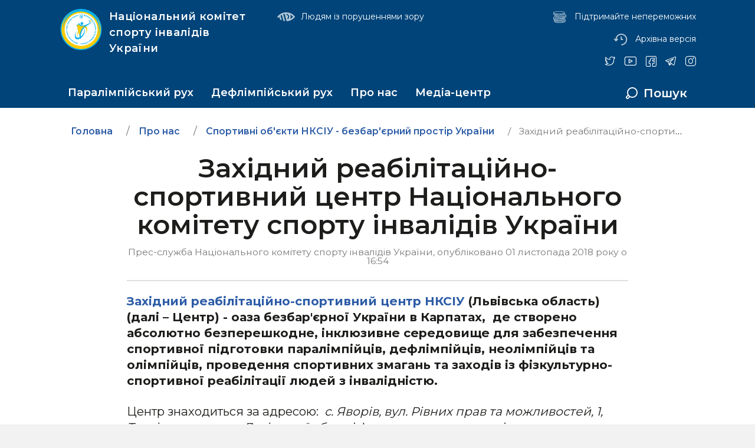

--- FILE ---
content_type: text/html; charset=UTF-8
request_url: https://paralympic.org.ua/ua/pro-nas/sportivni-obyekti/zahidnij-reabilitacijno-sportivnij-centr-nacionalnogo-komitetu-sportu-invalidiv-ukrayini
body_size: 36341
content:
<!DOCTYPE html>
<html lang="ua" class="html">

<head>
    <meta charset="utf-8">
    <title>Західний реабілітаційно-спортивний центр Національного комітету спорту інвалідів України| Національний комітет спорту інвалідів України</title>
    <meta name="description" content="" />
    <meta name="title" content="Західний реабілітаційно-спортивний центр Національного комітету спорту інвалідів України" />
    <meta name="author" content="" />
    <meta name="viewport" content="width=device-width, initial-scale=1, shrink-to-fit=no" />
    <meta name="generator" content="" />
        <meta property="og:url" content="https://paralympic.org.ua/ua/pro-nas/sportivni-obyekti/zahidnij-reabilitacijno-sportivnij-centr-nacionalnogo-komitetu-sportu-invalidiv-ukrayini" />
    <meta property="og:title" content="Західний реабілітаційно-спортивний центр Національного комітету спорту інвалідів України" />
    <meta property="og:description" content="" />
        <meta property="og:image" content="https://paralympic.org.ua/themes/paralympic/assets/images/og_image.png" />
        <link href="https://fonts.googleapis.com/css?family=Montserrat:400,600,700&amp;subset=cyrillic" rel="stylesheet">
    <meta name="viewport" content="width=device-width, initial-scale=1, shrink-to-fit=no">
<meta name="msapplication-TileColor" content="#ffffff">
<meta name="msapplication-TileImage" content="https://paralympic.org.ua/themes/paralympic/assets/images/favicons/ms-icon-144x144.png">
<meta name="theme-color" content="#ffffff">

<link rel="apple-touch-icon" sizes="57x57" href="https://paralympic.org.ua/themes/paralympic/assets/images/favicons/apple-icon-57x57.png">
<link rel="apple-touch-icon" sizes="60x60" href="https://paralympic.org.ua/themes/paralympic/assets/images/favicons/apple-icon-60x60.png">
<link rel="apple-touch-icon" sizes="72x72" href="https://paralympic.org.ua/themes/paralympic/assets/images/favicons/apple-icon-72x72.png">
<link rel="apple-touch-icon" sizes="76x76" href="https://paralympic.org.ua/themes/paralympic/assets/images/favicons/apple-icon-76x76.png">
<link rel="apple-touch-icon" sizes="114x114" href="https://paralympic.org.ua/themes/paralympic/assets/images/favicons/apple-icon-114x114.png">
<link rel="apple-touch-icon" sizes="120x120" href="https://paralympic.org.ua/themes/paralympic/assets/images/favicons/apple-icon-120x120.png">
<link rel="apple-touch-icon" sizes="144x144" href="https://paralympic.org.ua/themes/paralympic/assets/images/favicons/apple-icon-144x144.png">
<link rel="apple-touch-icon" sizes="152x152" href="https://paralympic.org.ua/themes/paralympic/assets/images/favicons/apple-icon-152x152.png">
<link rel="apple-touch-icon" sizes="180x180" href="https://paralympic.org.ua/themes/paralympic/assets/images/favicons/apple-icon-180x180.png">
<link rel="icon" type="image/png" sizes="36x36"  href="https://paralympic.org.ua/themes/paralympic/assets/images/favicons/android-icon-36x36.png">
<link rel="icon" type="image/png" sizes="48x48"  href="https://paralympic.org.ua/themes/paralympic/assets/images/favicons/android-icon-48x48.png">
<link rel="icon" type="image/png" sizes="72x72"  href="https://paralympic.org.ua/themes/paralympic/assets/images/favicons/android-icon-72x72.png">
<link rel="icon" type="image/png" sizes="96x96"  href="https://paralympic.org.ua/themes/paralympic/assets/images/favicons/android-icon-96x96.png">
<link rel="icon" type="image/png" sizes="144x144"  href="https://paralympic.org.ua/themes/paralympic/assets/images/favicons/android-icon-144x144.png">
<link rel="icon" type="image/png" sizes="192x192"  href="https://paralympic.org.ua/themes/paralympic/assets/images/favicons/android-icon-192x192.png">
<link rel="icon" type="image/png" sizes="32x32" href="https://paralympic.org.ua/themes/paralympic/assets/images/favicons/favicon-32x32.png">
<link rel="icon" type="image/png" sizes="96x96" href="https://paralympic.org.ua/themes/paralympic/assets/images/favicons/favicon-96x96.png">
<link rel="icon" type="image/png" sizes="16x16" href="https://paralympic.org.ua/themes/paralympic/assets/images/favicons/favicon-16x16.png">
<link rel="mask-icon" href="https://paralympic.org.ua/themes/paralympic/assets/images/favicons/safari-pinned-tab.svg" color="#5bbad5">
<link rel="manifest" href="https://paralympic.org.ua/themes/paralympic/assets/images/favicons/manifest.json">    <link rel="stylesheet" type="text/css" href="https://cdnjs.cloudflare.com/ajax/libs/material-design-iconic-font/2.2.0/css/material-design-iconic-font.min.css" />
    <link rel="stylesheet" href="https://paralympic.org.ua/combine/8bd68e09d22d5d8491858c677340ccae-1584440544.css">
        		<!-- Global site tag (gtag.js) - Google Analytics -->
		<script async src="https://www.googletagmanager.com/gtag/js?id=G-4YXQ6M6ERC"></script>
		<script>
            window.dataLayer = window.dataLayer || [];
            function gtag(){dataLayer.push(arguments);}
                            gtag('set', 'linker', {
                    'domains': ['paralympic.org.ua',]
                });
                        gtag('js', new Date());
            gtag('config', 'G-4YXQ6M6ERC');
		</script>
        <script src='https://www.google.com/recaptcha/api.js'></script>
</head>

<body class="body">
    <div class="wrapper">
        
<header id="layout-header" class="header">
	
	<section id="headerContainer" class="l_container">
		
		<div class="row">
			
			<div class="col-12 col-lg-4 header__col header__col--logo">
				
				<a class="logo link" href="/">
					
					<svg class="logo__icon svg_logo" xmlns="http://www.w3.org/2000/svg" viewBox="0 0 226.8 226.8">
						<path fill="#00aeef"
						      d="M113.4,0a113.4,113.4,0,0,1,0,226.8C50.9,226.7,0,175.8,0,113.4S50.9,0,113.4,0Z"></path>
						<path fill="#ffcb05"
						      d="M113.4,5.9c59.2,0,107.5,48.3,107.5,107.5S172.6,220.8,113.4,220.8,5.9,172.5,5.9,113.4,54.2,5.9,113.4,5.9Z"></path>
						<polygon fill="#00aeef"
						         points="114.8 4.7 120 4.8 125.1 5.2 130.1 5.9 135 6.7 139.9 7.9 144.6 9.2 149.3 10.8 153.9 12.6 158.3 14.6 162.7 16.9 166.9 19.3 170.9 21.9 174.9 24.7 178.7 27.7 182.3 30.8 185.8 34.2 189.1 37.7 192.3 41.3 195.3 45.1 198.1 49 200.7 53.1 203.1 57.3 205.3 61.7 207.4 66.1 209.2 70.7 210.8 75.3 212.1 80.1 213.2 85 214.1 89.9 214.8 94.9 215.2 100 215.3 105.2 215.2 110.3 214.8 115.4 214.1 120.4 213.2 125.4 212.1 130.2 210.8 135 209.2 139.7 207.4 144.2 205.3 148.7 203.1 153 200.7 157.2 198.1 161.3 195.3 165.2 192.3 169 189.1 172.7 185.8 176.2 182.3 179.5 178.7 182.7 174.9 185.6 170.9 188.4 166.9 191.1 162.7 193.5 158.3 195.7 153.9 197.7 149.3 199.5 144.6 201.1 139.9 202.5 135 203.6 130.1 204.5 125.1 205.1 120 205.5 114.8 205.6 109.7 205.5 104.6 205.1 99.5 204.5 94.6 203.6 89.7 202.5 85 201.1 80.3 199.5 75.7 197.7 71.3 195.7 67 193.5 62.8 191.1 58.7 188.4 54.7 185.6 50.9 182.7 47.3 179.5 43.8 176.2 40.5 172.7 37.3 169 34.3 165.2 31.5 161.3 28.9 157.2 26.5 153 24.3 148.7 22.3 144.2 20.5 139.7 18.9 135 17.5 130.2 16.4 125.4 15.5 120.4 14.9 115.4 14.5 110.3 14.3 105.2 14.5 100 14.9 94.9 15.5 89.9 16.4 85 17.5 80.1 18.9 75.3 20.5 70.7 22.3 66.1 24.3 61.7 26.5 57.3 28.9 53.1 31.5 49 34.3 45.1 37.3 41.3 40.5 37.7 43.8 34.2 47.3 30.8 50.9 27.7 54.7 24.7 58.7 21.9 62.8 19.3 67 16.9 71.3 14.6 75.7 12.6 80.3 10.8 85 9.2 89.7 7.9 94.6 6.7 99.5 5.9 104.6 5.2 109.7 4.8 114.8 4.7"></polygon>
						<polygon fill="#ffcb05"
						         points="113.4 14.9 118.4 15 123.4 15.4 128.3 16 133.2 16.9 138 18 142.6 19.3 147.2 20.9 151.7 22.6 156 24.6 160.3 26.8 164.4 29.2 168.4 31.7 172.3 34.5 176 37.4 179.6 40.5 183 43.8 186.2 47.2 189.3 50.7 192.3 54.5 195 58.3 197.6 62.3 200 66.5 202.1 70.7 204.1 75.1 205.9 79.5 207.4 84.1 208.8 88.8 209.9 93.5 210.7 98.4 211.4 103.3 211.8 108.3 211.9 113.4 211.8 118.4 211.4 123.4 210.7 128.3 209.9 133.2 208.8 137.9 207.4 142.6 205.9 147.2 204.1 151.6 202.1 156 200 160.3 197.6 164.4 195 168.4 192.3 172.2 189.3 176 186.2 179.5 183 183 179.6 186.2 176 189.3 172.3 192.2 168.4 195 164.4 197.6 160.3 199.9 156 202.1 151.7 204.1 147.2 205.9 142.6 207.4 138 208.7 133.2 209.8 128.3 210.7 123.4 211.3 118.4 211.7 113.4 211.9 108.3 211.7 103.3 211.3 98.4 210.7 93.6 209.8 88.8 208.7 84.1 207.4 79.6 205.9 75.1 204.1 70.7 202.1 66.5 199.9 62.4 197.6 58.4 195 54.5 192.2 50.8 189.3 47.2 186.2 43.8 183 40.5 179.5 37.4 176 34.5 172.2 31.8 168.4 29.2 164.4 26.8 160.3 24.6 156 22.7 151.6 20.9 147.2 19.3 142.6 18 137.9 16.9 133.2 16 128.3 15.4 123.4 15 118.4 14.9 113.4 15 108.3 15.4 103.3 16 98.4 16.9 93.5 18 88.8 19.3 84.1 20.9 79.5 22.7 75.1 24.6 70.7 26.8 66.5 29.2 62.3 31.8 58.3 34.5 54.5 37.4 50.7 40.5 47.2 43.8 43.8 47.2 40.5 50.8 37.4 54.5 34.5 58.4 31.7 62.4 29.2 66.5 26.8 70.7 24.6 75.1 22.6 79.6 20.9 84.1 19.3 88.8 18 93.6 16.9 98.4 16 103.3 15.4 108.3 15 113.4 14.9"></polygon>
						<path fill="#fff" d="M113.4,22.8a90.6,90.6,0,1,1-90.6,90.6,90.78,90.78,0,0,1,90.6-90.6Z"></path>
						<path fill="#00aeef"
						      d="M90.6,120c.5-.6.9-1.2,1.4-1.8-9.9,13.7-12,30-4.6,37,7.7,7.3,23,1.9,34-12.1,10.5-13.4,13.4-30,6.8-37.8a9,9,0,0,1,1,.9c8.8,8.3,5.8,28.1-6.7,44S92.7,172.3,83.9,164s-5.7-28.1,6.7-44Z"></path>
						<path fill="#ffcb05"
						      d="M135.4,142.1c-.5.6-.9,1.2-1.4,1.8,9.9-13.7,12-30,4.6-37-7.7-7.3-23-1.9-34,12.1-10.5,13.4-13.4,30-6.8,37.8a9,9,0,0,1-1-.9c-8.8-8.3-5.8-28.1,6.7-44s29.8-22.1,38.6-13.8,5.8,28.1-6.7,44Z"></path>
						<path fill="#00aeef"
						      d="M110.3,168.4C103.1,141.6,96,114.8,88.8,88c7.1,1.3,10.8-2.5,11.2-11.4,7.8,16,18.5,16.2,28.9,15,8.1-.9,45.2-18.8,49.9-21.9-6.3,3.7-45,28.9-49.7,34.5-13.6,16.1-20.1,36.6-18.8,64.2Z"></path>
						<path fill="#00aeef"
						      d="M110.3,168.4C103.1,141.6,96,114.8,88.8,88c7.1,1.3,10.8-2.5,11.2-11.4,7.8,16,18.5,16.2,28.9,15,8.1-.9,45.2-18.8,49.9-21.9-6.3,3.7-45,28.9-49.7,34.5-13.6,16.1-20.1,36.6-18.8,64.2Z"></path>
						<path fill="#ffcb05"
						      d="M115.9,114.3l-1,1.8-1,1.8-.9,1.9-.9,1.9-.8,1.9-.8,1.9-.7,2-.7,2-.6,2-.6,2.1-.5,2.1-.5,2.1-.5,2.2-.4,2.2-.4,2.3-.3,2.3L105,149l-.3-1.1-.7-2.5c-4.8-17.9-9.6-36.3-14.4-54.2,4.3.1,9.8-2.5,10.9-6.7,3.2,4.5,5.2,8.1,10.1,9.9l1.1.3,1.1.3,1.1.2,1.1.2,1.1.1,1.1.1,1.1.1h3l1-.1,1-.1,1-.1,1-.1,1.1-.1,1-.2,1.1-.3,1.2-.3,1.4-.4,1.5-.5,1.6-.6,1.7-.6,1.7-.7,1-.4L137,92.3l-1.8,1.3-1.7,1.2L131.9,96l-1.5,1.1L129,98.2l-1.3,1-1.1.9-1,.9-.8.8-.7.7-1.3,1.6-1.3,1.6-1.2,1.6-1.2,1.7-1.1,1.7-1.1,1.7-1,1.9Z"></path>
						<path fill="#00aeef"
						      d="M93.2,194.6h0l-1.6-.5.8-2.7-1.8-.5-.8,2.7h-.1l-1.6-.5,2.2-7.4h.1l1.5.5-.9,3,1.8.5.9-3h.1l1.5.5-2.1,7.4Zm-8.4-5.1h0l-1.4-.5,1.8-5h.1l1.3.5-.2.5.6-.3a.88.88,0,0,1,.7.1h.1a1.55,1.55,0,0,1,1,1.3,4.57,4.57,0,0,1-.2,2l-.1.3-.1.3a2.51,2.51,0,0,1-.4.7l-.6.6a1.34,1.34,0,0,1-1.5.2h-.1a2.19,2.19,0,0,1-.5-.3,1.61,1.61,0,0,1-.4-.7l-.1.3Zm1.4-3.3a1.58,1.58,0,0,0-.5.8c-.1.4-.2.7-.1.9a.7.7,0,0,0,.4.5.66.66,0,0,0,.7-.2,2.65,2.65,0,0,0,.5-.6v-.2a2.77,2.77,0,0,0,.1-.9.68.68,0,0,0-.4-.6c-.2.1-.5.2-.7.3Zm-4,2.3h0l-1.4-.6,1.7-3.6-1-.5-1.7,3.6h-.1l-1.3-.6,1.7-3.6-.5-.2,1.2-2.6h.1l1.1.5-.6,1.4,3.1,1.4-2.3,4.8Zm-6.6-3.1,2.5-4.7h.1l1.3.7L77,186.1h-.1l-1.3-.7Zm.2,2.7a.64.64,0,0,1-.6,0h-.1a.55.55,0,0,1-.3-.5,1.7,1.7,0,0,1,.1-.7,1.21,1.21,0,0,1,.5-.5.64.64,0,0,1,.6,0h.1c.2.1.3.2.3.4v.7l-.1.1c-.1.2-.3.3-.5.5Zm.9-7.4a3.28,3.28,0,0,1-.5,2.1,2.88,2.88,0,0,1-1.5,1.4,3,3,0,0,1-1,.2,2.11,2.11,0,0,1-1-.4h-.1a1.94,1.94,0,0,1-1.1-1.6,2.88,2.88,0,0,1,.5-2,3.35,3.35,0,0,1,1.5-1.4,2.08,2.08,0,0,1,2,.2h.1a1.63,1.63,0,0,1,1.1,1.5Zm-2.4-.6c-.1,0-.2.1-.3.1s-.1.1-.2.2l-.2.2-.1.2-.1.2a2.24,2.24,0,0,0-.3,1,.6.6,0,0,0,.1.4q0,.15.3.3a1.1,1.1,0,0,0,.8,0,1.85,1.85,0,0,0,.7-.8l.1-.2c.1-.1.1-.2.1-.4a1,1,0,0,1,.1-.3v-.3a.37.37,0,0,0-.1-.3l-.2-.2a2,2,0,0,0-.7-.1ZM69.8,182h0l-1.3-.9,1-1.6-1-.7-1,1.6h-.1l-1.2-.8,3-4.4h.1l1.2.8-1.2,1.8,1,.7,1.2-1.8h.1l1.2.8-3,4.5Zm-7.1-5.1h0l-1.1-.9,3.3-4.1H65l1.1.9-.3.4a1.7,1.7,0,0,1,.7-.1,1.08,1.08,0,0,1,.7.3l.1.1a1.44,1.44,0,0,1,.5,1.5,3.72,3.72,0,0,1-.9,1.9l-.2.2-.2.2a2.65,2.65,0,0,1-.6.5,5.94,5.94,0,0,1-.8.4,1.63,1.63,0,0,1-1.5-.2l-.1-.1a1,1,0,0,1-.4-.5,2,2,0,0,1-.1-.8l-.3.3Zm2.4-2.7a2.1,2.1,0,0,0-.8.6,1.8,1.8,0,0,0-.4.9c0,.3,0,.5.2.6a.59.59,0,0,0,.7.1,1,1,0,0,0,.6-.5v-.1h0a2,2,0,0,0,.4-.8.62.62,0,0,0-.2-.7c0-.1-.2-.1-.5-.1ZM61,168.4h0l1.1,1-2.7,3,.6.6,1.5-1.7.2-.3.3-.3a1.14,1.14,0,0,1,.8-.3,1.62,1.62,0,0,1,1,.4l.1.1.1.1.1.2.1.1.1.1h0l-.9,1-.1-.1h0v-.1h0c-.1-.1-.2-.1-.4-.1s-.4.2-.6.4l-2,2.3-.1-.1-2.8-2.5,3.6-3.8Zm-4.9.2c-.3-.3-.5-.6-.4-.9a1.61,1.61,0,0,1,.3-.9l.2-.3.2-.2a1.73,1.73,0,0,1,1.2-.6,1.5,1.5,0,0,1,1.1.4l.1.1,1.6,1.6-3.8,3.8-.1-.1-1-1,1.3-1.3-.7-.6Zm2-1.3a.5.5,0,0,0-.6,0l-.1.1-.1.1a.76.76,0,0,0-.2.4.37.37,0,0,0,.1.3l.3.3.8-.8-.2-.4Zm-5,.7h0l-1-1.2,1.4-1.2-.8-1-1.4,1.2-.1-.1-.9-1.1,4.1-3.4.1.1.9,1.1-1.6,1.4.8,1,1.6-1.4.1.1.9,1.1L53.1,168Zm-4.4-5.4,2.1-1.6-3,.5v-.1l-.8-1.1,4.2-3.2v.1l.9,1.2-2.2,1.7,3-.6v.1l.9,1.1-4.2,3.2-.1-.1-.8-1.2Zm-3.4-4.8,2.3-1.4-3,.2v-.1l-.7-1.2,4.6-2.8v.1l.7,1.2-2.4,1.4,3.1-.3v.1l.7,1.2L46,159v-.1l-.7-1.1ZM43.2,159h0c.1-.2.1-.3.2-.4a.37.37,0,0,0,.1-.3v-.2l-.1-.1-.1-.1-.1-.1a.35.35,0,0,0-.2-.1h-.4v-.1l-.1-1a1.38,1.38,0,0,1,1.1.1,2.7,2.7,0,0,1,.8.7v.2h0c.1.1.1.3.2.4v.5a1.59,1.59,0,0,1-.5,1l-.9-.5Zm-1.7-7.4h0l-.7-1.4,1.8-.9-2.3-.1v-.1l-.8-1.6,3,.4,1.7-2.8v.1l.8,1.6-1.4,2.1,2-1v.1l.6,1.3-4.7,2.3Zm1.8-6.9a3.44,3.44,0,0,1-1.6,1.3,3.86,3.86,0,0,1-2.1.3,3.55,3.55,0,0,1-.9-.4,3.49,3.49,0,0,1-.6-.9v-.1a2,2,0,0,1,.1-2,3.44,3.44,0,0,1,1.6-1.3,3.07,3.07,0,0,1,2.1-.2,2,2,0,0,1,1.5,1.3v.1a1.84,1.84,0,0,1-.1,1.9Zm-1.6-1.8h-.8l-.2.1-.3.1a3.49,3.49,0,0,0-.9.6c-.1.1-.1.2-.2.4v.4a.68.68,0,0,0,.6.4,3.55,3.55,0,0,0,1-.2l.3-.1c.1,0,.2-.1.3-.2s.2-.2.3-.2l.2-.2a.5.5,0,0,0,0-.6c0-.4-.1-.5-.3-.5Zm-4.8-1.6h0l-.5-1.6L39,138l-3.1.2v-.1l-.5-1.5,4.9-2.3v.1l.4,1.3-2.5,1.2,2.8-.1v.1l.3,1-2.4,1.6,2.7-.6v.1l.4,1.3-5.1,1Zm-2.3-7.6,5.1-1.4v.1l.4,1.4L35,135.2v-.1l-.4-1.4Zm-1.9,1.9c-.2-.1-.4-.2-.4-.4v-.1a.66.66,0,0,1,.1-.6c.1-.2.4-.3.6-.4a.85.85,0,0,1,.7,0c.2.1.4.2.4.4v.1a.44.44,0,0,1-.1.5c-.1.1-.3.2-.4.4l-.1.1h-.1a.85.85,0,0,1-.7,0Zm2.7-3.9.2,1-1.4.3v-.1l-.7-3.4,1.4-.3.2,1,3.8-.8v.1l.3,1.4-3.8.8Zm2-7.5a1,1,0,0,1,.6.5l.2.3c0,.1.1.2.1.3l.1.4v.1a2.26,2.26,0,0,1-.5,1.7,3,3,0,0,1-2,1,4.71,4.71,0,0,1-2.1-.2,1.92,1.92,0,0,1-1.1-1.5v-.1a1.39,1.39,0,0,1,0-.9,2.51,2.51,0,0,1,.4-.7c.2-.2.4-.3.6-.5a4.35,4.35,0,0,1,.7-.4l.3-.1.3-.1.5-.1h.2l.5,3h.3c.1,0,.2-.1.3-.1s.2-.1.3-.2a.73.73,0,0,0,.2-.6.52.52,0,0,0-.2-.4.76.76,0,0,0-.5-.2v-.1l-.2-1.4a1.27,1.27,0,0,1,.6.1c.1,0,.2,0,.2.1a.31.31,0,0,0,.2.1Zm-2.5,1.4a.91.91,0,0,0-.7.3.86.86,0,0,0-.3.6.66.66,0,0,0,.4.5c.1,0,.2.1.4.1h.4l-.2-1.5Zm-1.1-2.9.1,1-1.4.1v-.1l-.4-3.5,1.4-.1.1,1,3.9-.4v.1l.2,1.4-3.9.5Zm3.2-9.6.1.1.1.2.1.4c0,.2.1.3.1.5v.1a1.65,1.65,0,0,1-.8,1.5,4.27,4.27,0,0,1-2,.6,3.32,3.32,0,0,1-2-.5,1.55,1.55,0,0,1-.9-1.5v-.7l.1-.3c0-.1.1-.2.2-.4h1.7v.1c-.1.1-.2.1-.2.2a1.24,1.24,0,0,0-.2.3.75.75,0,0,0-.1.5.55.55,0,0,0,.4.6,2.92,2.92,0,0,0,.9.2,2.92,2.92,0,0,0,.9-.2.82.82,0,0,0,.3-1.1,1.76,1.76,0,0,0-.4-.5v-.1Zm-5-5.2,5.3.2v1.5l-4-.1v1.2l4,.1v1.5l-5.3-.2v-4.2Zm4.8-1.2a3.61,3.61,0,0,1-2.1.3,3.1,3.1,0,0,1-1.9-.9,2.18,2.18,0,0,1-.5-.8,3.75,3.75,0,0,1-.1-1.1v-.1a2.26,2.26,0,0,1,1.1-1.7,3.61,3.61,0,0,1,2.1-.3,3.1,3.1,0,0,1,1.9.9,2.12,2.12,0,0,1,.6,1.9v.1a2.57,2.57,0,0,1-1.1,1.7Zm-.5-2.5-.2-.2a.37.37,0,0,0-.3-.1l-.2-.1-.2-.1h-.3a1.55,1.55,0,0,0-1,.1c-.1,0-.2.1-.3.2a.52.52,0,0,0-.2.4.91.91,0,0,0,.3.7,3,3,0,0,0,1,.4h.7c.2,0,.3,0,.3-.1s.2-.1.3-.1.2-.1.2-.2.1-.2.1-.3a.73.73,0,0,0-.2-.6Zm-2.7-4.7a2.09,2.09,0,0,1-.4-.6,1.7,1.7,0,0,1-.1-.7v-.1a2,2,0,0,1,1-1.2,3.66,3.66,0,0,1,2.1-.1c.4.1.7.2,1,.3a2.18,2.18,0,0,1,.8.5,1.5,1.5,0,0,1,.6,1.5v.1a.86.86,0,0,1-.3.6c-.1.2-.3.3-.6.5l2.7.5v.1l-.3,1.4-7.5-1.4v-.1l.3-1.4.7.1Zm3.3-.7a1.88,1.88,0,0,0-.9-.4c-.4-.1-.7-.1-.9.1a.82.82,0,0,0-.5.5.73.73,0,0,0,.2.6,2.19,2.19,0,0,0,.5.3l.2.1h.6a1.27,1.27,0,0,0,.6-.1.7.7,0,0,0,.4-.5.73.73,0,0,0-.2-.6ZM35.3,95,35,96l-1.3-.3v-.1l.8-3.4,1.3.3-.2,1,3.8.9v.1l-.3,1.4L35.3,95Zm-.2-4.8L38,90l-2.4-1.6v-.1l.4-1.4,6.5,5V92L42,93.5l-2.6-2.1-4.9.6v-.1l.6-1.7Zm3.1-8.4,4.9,2.1V84l-.6,1.3-4.9-2.1v-.1l.6-1.3Zm-2.6.4a1.27,1.27,0,0,1-.1-.6v-.1a.7.7,0,0,1,.5-.4.88.88,0,0,1,.7.1c.3.1.4.3.6.5a.66.66,0,0,1,.1.6v.1a.78.78,0,0,1-.4.4h-.7l-.1-.1a1,1,0,0,1-.6-.5Zm2.9-1.4h0l.6-1.4,1.7.8.5-1.1-1.7-.8v-.1l.6-1.3L45,79.1v.1l-.6,1.3-1.9-.9L42,80.7l1.9.9v.1L43.3,83l-4.8-2.2Zm2.4-5h0l1.3-2.4.1-.2a.1.1,0,0,1,.1-.1l.1-.1a.76.76,0,0,1,.5-.2,1.34,1.34,0,0,1,.8.2l.2.2.2.1.1.1a1.38,1.38,0,0,1,.3.4.75.75,0,0,1,.1.5l.1-.1.2-.1c.1,0,.2-.1.3-.1h.3a3.09,3.09,0,0,1,.8.2,1.7,1.7,0,0,1,.6.6,1.27,1.27,0,0,1,.1.6v.4h-.2v.1l-1.2,2.4-4.8-2.5Zm4.7.1a.37.37,0,0,0,.1-.3c0-.1,0-.1-.1-.2l-.1-.1h-.1c-.1-.1-.2-.1-.4-.1s-.2.1-.3.2l-.3.5.9.5.3-.5ZM43.7,75h0l.1-.1v-.2c0-.1-.1-.2-.3-.2a.37.37,0,0,0-.3-.1c-.1,0-.1,0-.2.1v.2l-.2.4.8.4.1-.5Zm1.4-6.3h0l.8-1.2,4.4,3v.1l-.8,1.2-.4-.3a1.7,1.7,0,0,1,.1.7,1.85,1.85,0,0,1-.2.7V73a1.36,1.36,0,0,1-1.5.6,4.38,4.38,0,0,1-1.9-.7l-.2-.2-.2-.2a2.65,2.65,0,0,1-.6-.5,2,2,0,0,1-.4-.8,1.6,1.6,0,0,1,.1-1.5v-.1a1,1,0,0,1,.5-.4,1.88,1.88,0,0,1,.8-.2l-.5-.3Zm2.8,2.2a1.34,1.34,0,0,0-.6-.7,1.61,1.61,0,0,0-.9-.3.6.6,0,0,0-.6.3.85.85,0,0,0,0,.7,1,1,0,0,0,.5.6h.1a1.33,1.33,0,0,0,.8.3.91.91,0,0,0,.7-.3.45.45,0,0,0,0-.6Zm5.5-4.6h0l-.9,1.2-3.2-2.4-.5.7,1.8,1.3.3.2.3.3a2,2,0,0,1,.4.8,1.07,1.07,0,0,1-.3,1v.1l-.1.2-.3.1h-.1l-.1.1h0l-1.1-.8v-.2h.1a.6.6,0,0,0,.1-.4c0-.2-.2-.4-.5-.6l-2.4-1.8L47,66l2.3-3,4.1,3.3ZM50.8,61l4.1,3.3-.1.1-.9,1.1-4.1-3.3v-.1l1-1.1Zm-2.6-.4a.66.66,0,0,1,.1-.6l.1-.1c.1-.2.3-.2.6-.2a1.08,1.08,0,0,1,.7.3,2.09,2.09,0,0,1,.4.6.66.66,0,0,1-.1.6l-.1.1c-.1.2-.3.2-.5.2a4.33,4.33,0,0,1-.5-.1l-.1-.1-.1-.1a1,1,0,0,1-.5-.6Zm6.2-3.8,3,2.7.4-.4L59.9,61l-.1.1-.9,1-1.1-1-1.6,1.7,1.1,1-.1.1-.8.9-2.1-1.9a.47.47,0,0,0,.1-.6,2.51,2.51,0,0,0-.4-.7l-.3-.3-.3-.3-1.5-1.3.1-.1,2.4-2.8Zm0,2-.6.6.7.6.2.2.2.2.1.1c0,.1.1.1.1.2a3.39,3.39,0,0,1,.3.8l.9-1-1.9-1.7Zm2.2-4,3.8,3.8-.1.1-1,1-3.8-3.8.1-.1,1-1ZM54,54.2a.73.73,0,0,1,.2-.6l.1-.1a.85.85,0,0,1,.6-.2.87.87,0,0,1,.7.4.91.91,0,0,1,.3.7.73.73,0,0,1-.2.6l-.1.1a.76.76,0,0,1-.5.2c-.2,0-.3-.1-.5-.2l-.1-.1-.1-.1a1.61,1.61,0,0,1-.4-.7Zm3.4-.3h0l2-1.8.2-.1.1-.1.2-.1a.45.45,0,0,1,.5,0c.2,0,.4.2.7.5l.2.2.1.1.1.2c.1.1.1.2.1.4a1.09,1.09,0,0,1-.1.5h.7c.1,0,.2,0,.2.1a2.31,2.31,0,0,1,.7.5c.2.3.4.5.4.7a1.27,1.27,0,0,1-.1.6l-.1.2h-.1L63,56l-.1.1-2,1.8-3.5-4Zm4.3,1.7c.1-.1.1-.2.2-.2v-.2l-.1-.1-.1-.1c-.1-.1-.2-.2-.3-.2a.6.6,0,0,0-.4.1l-.4.4.7.8.4-.5Zm-1.5-1.5h0l.1-.1c0-.1.1-.1,0-.2s-.1-.2-.2-.3-.2-.2-.3-.2h-.2l-.1.1-.1.1-.1.3.6.7.3-.4Zm6.8-4-4.9-3.4h.1l1.6-1.1,2.6,2-1-3.1h.1l1.4-1,2.2,7.8H69l-1.4,1L67,50.1ZM68.7,45h0l1.3-.8,1,1.7-.1-2.3H71l1.5-.9-.1,3,3,1.5h-.1l-1.6.9-2.1-1.3,1.1,1.9h-.1l-1.2.7L68.7,45Zm6.1-2.9a1.45,1.45,0,0,1,.2-.7,1.21,1.21,0,0,1,.5-.5h.1a1.36,1.36,0,0,1,1.6.1,3.42,3.42,0,0,1,1.4,1.5,6.89,6.89,0,0,1,.4,1,3.08,3.08,0,0,1,.1,1,1.49,1.49,0,0,1-.8,1.4v-.1a1.42,1.42,0,0,1-.6.2,1.7,1.7,0,0,1-.7-.1l1.3,2.4h-.1l-1.3.7-3.7-6.7h.1l1.2-.7.3.5Zm2.7,2a1.61,1.61,0,0,0-.3-.9,2.17,2.17,0,0,0-.6-.7.85.85,0,0,0-.7,0,.55.55,0,0,0-.3.5,1.27,1.27,0,0,0,.1.6l.1.2.1.2.1.2.2.2a1,1,0,0,0,.5.4.64.64,0,0,0,.6,0,2.54,2.54,0,0,1,.2-.7Zm3.6-5.8h0l1.3-.6,2.1,4.9h-.1l-1.2.6-.2-.4a1.33,1.33,0,0,1-.3.7,1,1,0,0,1-.6.5H82a1.61,1.61,0,0,1-1.6-.3,4.81,4.81,0,0,1-1.2-1.6l-.1-.3-.1-.3a1.88,1.88,0,0,1-.2-.8v-.9a1.44,1.44,0,0,1,.9-1.2h.1a1.27,1.27,0,0,1,.6-.1,1.6,1.6,0,0,1,.8.3l-.1-.5Zm1.2,3.4a1,1,0,0,0-.2-.9,1.06,1.06,0,0,0-.6-.7.62.62,0,0,0-.7-.1.68.68,0,0,0-.4.6,2,2,0,0,0,.1.8v.2a1.79,1.79,0,0,0,.5.7.62.62,0,0,0,.7.1c.4-.2.6-.4.6-.7Zm3-5,1.8,5H87l-1.4.5-1.8-5h.1l1.4-.5Zm-2.5-1.3a1.38,1.38,0,0,1,.3-.4h.1c.1-.1.3,0,.4.1a1,1,0,0,1,.4.5,1.27,1.27,0,0,1,.1.6c0,.2-.1.3-.3.4h-.1a.76.76,0,0,1-.4-.1,1,1,0,0,1-.4-.5.47.47,0,0,1-.1-.6Zm1.3-.5a.76.76,0,0,1,.2-.4h.2a.6.6,0,0,1,.4.1,1,1,0,0,1,.4.5,1.27,1.27,0,0,1,.1.6c0,.2-.1.3-.3.4H85a.6.6,0,0,1-.4-.1,1,1,0,0,1-.4-.5,1.27,1.27,0,0,1-.1-.6Zm2.4,1.3h0l1.5-.5.6,1.8,1.2-.4-.6-1.8h.1l1.4-.4L92.4,40h-.1l-1.4.4-.7-2-1.3.4.7,2h-.1l-1.4.4-1.6-5Zm7-2.1.6,2.6.8-2.9H95l1.4-.3,1.1,5.2h-.1L96,39l-.6-2.7-.7,3h-.1l-1.4.4-1.1-5.2h.1l1.3-.4Z"></path>
						<path fill="#00aeef"
						      d="M129.7,30.9h0l1.7.4,1,4.7,1-4.3h.1l1.5.3-1.7,7.5h-.1l-1.6-.4-1-4.8-1,4.3h-.1l-1.5-.3,1.7-7.4Zm9.1,4.9h0l1.4.5-1.7,5h-.1l-1.3-.4.2-.5-.6.3c-.2.1-.5,0-.7,0h-.1a1.55,1.55,0,0,1-1-1.3,3.46,3.46,0,0,1,.2-2l.1-.3.1-.3a1.61,1.61,0,0,1,.4-.7l.6-.6a1.36,1.36,0,0,1,1.5-.3h.1l.6.3c.2.1.3.4.4.7l-.1-.4Zm-1.3,3.3a1.58,1.58,0,0,0,.5-.8,3.44,3.44,0,0,0,.1-.9.7.7,0,0,0-.4-.5.66.66,0,0,0-.7.2c-.2.2-.4.4-.4.6v.2a2.77,2.77,0,0,0-.1.9.68.68,0,0,0,.4.6c.1-.1.4-.1.6-.3ZM141,38l-.5-.2.5-1.3.5.2.5-1.4h.1l1.3.5-.5,1.4.8.3-.5,1.3-.8-.3-1.5,3.6h-.1l-1.3-.5L141,38Zm4.6.3-2,4.9h-.1l-1.3-.5,2-4.9h.1l1.3.5Zm-.4-2.6a.66.66,0,0,1,.6-.1h.1a.7.7,0,0,1,.4.5.88.88,0,0,1-.1.7c-.1.3-.3.4-.5.6a.66.66,0,0,1-.6.1H145a.78.78,0,0,1-.4-.4v-.7l.1-.1c.1-.3.3-.4.5-.6Zm-.2,7.5a3.86,3.86,0,0,1,.3-2.1,3.54,3.54,0,0,1,1.3-1.6,1.61,1.61,0,0,1,.9-.3,3.55,3.55,0,0,1,1,.2h.1a2,2,0,0,1,1.3,1.5,3.12,3.12,0,0,1-.3,2.1,3.64,3.64,0,0,1-1.4,1.6,2,2,0,0,1-2,.1h-.1a3.27,3.27,0,0,1-1.1-1.5Zm2.5.2a.22.22,0,0,0,.2-.2l.2-.2.1-.2.1-.2.1-.3a2,2,0,0,0,.2-1,.6.6,0,0,0-.1-.4l-.3-.3a.8.8,0,0,0-.8.1,2,2,0,0,0-.6.9l-.1.3c0,.1-.1.2-.1.4v.4a.37.37,0,0,0,.1.3c0,.1.1.2.1.3a1.24,1.24,0,0,0,.3.2,1.27,1.27,0,0,0,.6-.1Zm6.2-1.1a1.45,1.45,0,0,1,.7.2h.1a.94.94,0,0,1,.6.8,2.15,2.15,0,0,1-.2,1.1l-.1.3-.1.2-.2.4L153,48h-.1l-1.2-.7,1.5-2.5.1-.2.1-.3c0-.1.1-.2,0-.3s-.1-.2-.2-.3a.47.47,0,0,0-.6.1,2.34,2.34,0,0,0-.7.7l-1.3,2.3h-.1l-1.3-.7,2.6-4.6h.1l1.3.7-.2.4a.91.91,0,0,1,.7-.3Zm5.3,3.4h0l1.2.8L157.3,51h-.1l-1.2-.8.3-.4a1.48,1.48,0,0,1-.7.1,1.85,1.85,0,0,1-.7-.2h-.1a1.58,1.58,0,0,1-.7-1.5,3.41,3.41,0,0,1,.7-1.9l.1-.2.2-.2a2.65,2.65,0,0,1,.5-.6,5.58,5.58,0,0,1,.8-.5,1.37,1.37,0,0,1,1.5.1h.1c.2.1.3.3.5.5a1.88,1.88,0,0,1,.2.8l.3-.5Zm-2.1,2.9a1.54,1.54,0,0,0,.7-.7,1.61,1.61,0,0,0,.3-.9.6.6,0,0,0-.3-.6.85.85,0,0,0-.7,0,1,1,0,0,0-.6.5V47h0a1.33,1.33,0,0,0-.3.8.91.91,0,0,0,.3.7c.1.2.4.2.6.1Zm6-3.7h0l1.2.9-4.7,6.6-.1-.1-1.2-.8,4.8-6.6Zm5.4,7.8h0l-.1-.2v-.1a.75.75,0,0,0-.1-.5.52.52,0,0,0-.2-.4.5.5,0,0,0-.6,0l-.1.1-.1.1c-.1.1-.1.2-.2.4a.37.37,0,0,0,.1.3l.1.1.1.1.1.1.1.2.2.4a3.42,3.42,0,0,1,.1,1.1,3.65,3.65,0,0,1-.7,1.4,2.39,2.39,0,0,1-1.8,1,3,3,0,0,1-1.6-.5l-.1-.1-.3-.3a.35.35,0,0,1-.1-.2c0-.1-.1-.1-.1-.2a.35.35,0,0,0-.1-.2v-.1l-.1-.4-.1-.4v-.5l1.6-.7.1.1v.5a1.09,1.09,0,0,0,.1.5,1.42,1.42,0,0,0,.2.6h.1a.5.5,0,0,0,.6,0l.1-.1.1-.1c.2-.2.3-.4.2-.6a1.42,1.42,0,0,0-.2-.6h0l-.2-.3-.1-.3a3.08,3.08,0,0,1-.1-1,2.4,2.4,0,0,1,.7-1.3,2.37,2.37,0,0,1,1.5-.9,1.67,1.67,0,0,1,1.6.5l.1.1c.1.1.2.1.2.2l.3.4A2.3,2.3,0,0,1,170,52v.1l-1.7.6Zm2,2.9a1.1,1.1,0,0,1,.8,0l.6.3.1.1a1.6,1.6,0,0,1,.4,1.5,4.09,4.09,0,0,1-1,1.8c-.3.3-.6.5-.8.7a3.55,3.55,0,0,1-.9.4,1.53,1.53,0,0,1-1.6-.3l-.1-.1c-.2-.2-.3-.3-.3-.5a1.48,1.48,0,0,1-.1-.7l-1.9,2-.1-.1-1-1,5.3-5.5.1.1,1,1-.5.3Zm-1.1,3.1a1.77,1.77,0,0,0,.8-.5,2.51,2.51,0,0,0,.5-.8.84.84,0,0,0-.2-.7,1.07,1.07,0,0,0-.6-.2.76.76,0,0,0-.5.2l-.2.1-.1.2-.2.2-.1.2a1.42,1.42,0,0,0-.2.6.73.73,0,0,0,.2.6.56.56,0,0,0,.6.1Zm1.1,3a3.41,3.41,0,0,1,1.1-1.8,3.72,3.72,0,0,1,1.9-.9,1.8,1.8,0,0,1,1,.2,2.41,2.41,0,0,1,.8.6l.1.1a2,2,0,0,1,.5,1.9,3.41,3.41,0,0,1-1.1,1.8,3.72,3.72,0,0,1-1.9.9,1.93,1.93,0,0,1-1.8-.8l-.1-.1a2.62,2.62,0,0,1-.5-1.9Zm2.2,1.3h.3c.1,0,.2-.1.3-.1l.2-.1.2-.1.2-.2a3.28,3.28,0,0,0,.6-.8c0-.1.1-.3.1-.4a.76.76,0,0,0-.2-.4.62.62,0,0,0-.7-.2,4.05,4.05,0,0,0-.9.5l-.2.2c-.1.1-.2.2-.2.3s-.1.2-.2.3-.1.2-.1.3v.3c0,.1.1.1.2.3a1,1,0,0,0,.4.1Zm5.6,1.2.3.1.2.1.2.2v.2l.1.1V65a.1.1,0,0,0,.1.1h0l-1.3,1v-.4l-.1-.1a.86.86,0,0,0-.6-.3,1.27,1.27,0,0,0-.6.1c-.2.1-.3.1-.5.2l-.2.2-1.8,1.4-.1-.1-.9-1.1,4.2-3.3.1.1.9,1.1-.4.3h.4Zm.4,2.3-.3-.4,1.1-.8.3.4,1.2-.8V65l.8,1.2-1.2.8.5.7-1.1.8-.5-.7-3.2,2.3V70l-.8-1.2,3.2-2.3Zm-.1,3.9h0v.8l.1.2.1.2c0,.1.1.1.2.2h.4c.1-.1.2-.1.2-.2v-.4a1.21,1.21,0,0,1-.1-1,1.77,1.77,0,0,1,.8-1l.2-.1a.31.31,0,0,1,.2-.1,2,2,0,0,1,1.1-.1,1.69,1.69,0,0,1,1,.7v.1a4.88,4.88,0,0,1,.3.7,2.77,2.77,0,0,1,.1.9l-1.3.3v-.9l-.1-.2c-.1-.1-.1-.2-.2-.2H181a.35.35,0,0,0-.1.2,1.09,1.09,0,0,0,.1.5v.1l.1.2c0,.1.1.2.1.3a1.08,1.08,0,0,1-.2.7,2.31,2.31,0,0,1-.7.7,2,2,0,0,1-1.3.4c-.5,0-.9-.3-1.3-.9v-.1a1.6,1.6,0,0,1-.3-.8,1.1,1.1,0,0,1,0-.8l1-.4Zm3.9,10.3-.3-.2-.3-.4-.2-.4v-.1a2.35,2.35,0,0,1,0-2.3,4.92,4.92,0,0,1,2.3-2.2,4.65,4.65,0,0,1,3.1-.6,2.54,2.54,0,0,1,1.8,1.3v.1a.37.37,0,0,1,.1.3l.1.3v.6a1.27,1.27,0,0,1-.1.6l-2,1v-.1l.1-.2.1-.2a3.54,3.54,0,0,0,.1-.6,1.27,1.27,0,0,0-.1-.6,1.15,1.15,0,0,0-1.1-.6,3.43,3.43,0,0,0-1.6.4,2.61,2.61,0,0,0-1.2,1.1,1.27,1.27,0,0,0,0,1.2,1,1,0,0,0,.6.5,1.88,1.88,0,0,0,.8.2v.1l-2,1-.2-.2Zm1.1,1.1a3.71,3.71,0,0,1,1.6-1.4,3.86,3.86,0,0,1,2.1-.3,3.55,3.55,0,0,1,.9.4,1.46,1.46,0,0,1,.6.9v.1a2.33,2.33,0,0,1,0,2,3.17,3.17,0,0,1-1.6,1.4,3.86,3.86,0,0,1-2.1.3,2,2,0,0,1-1.5-1.3v-.1a2,2,0,0,1,0-2Zm1.7,1.8h.8l.2-.1.3-.1a3.49,3.49,0,0,0,.9-.6c.1-.1.1-.2.2-.4V82a.72.72,0,0,0-.7-.4,3.55,3.55,0,0,0-1,.2l-.3.1c-.1,0-.2.1-.3.2s-.2.2-.3.2-.1.1-.2.2a.5.5,0,0,0,0,.6.46.46,0,0,0,.4.5Zm5.5,3.2a1.76,1.76,0,0,1,.4.5v.2a.64.64,0,0,1,0,.6c0,.2-.1.4-.4.7a4.88,4.88,0,0,1,.7.3c.2.1.3.4.4.6v.1a1.15,1.15,0,0,1-.1,1,2.34,2.34,0,0,1-.7.7l-.3.1-.3.1-3.4,1.2v-.1l-.5-1.4,2.9-1,.2-.1.2-.1a.22.22,0,0,0,.2-.2.37.37,0,0,0,.1-.3h0a1.38,1.38,0,0,0-.4-.3c-.2-.1-.4,0-.8.1l-2.7.9v-.1l-.5-1.4,2.9-1,.2-.1.2-.1a.22.22,0,0,0,.2-.2.37.37,0,0,0,.1-.3h0a1.38,1.38,0,0,0-.4-.3c-.2-.1-.4,0-.8.1l-2.7.9v-.1l-.5-1.4,5-1.7v.1l.5,1.4-.4.1c.1,0,.2.1.3.1.1.3.3.3.4.4Zm2.2,7.8a.86.86,0,0,1,.3.6v.2c.1.2,0,.4,0,.6s-.2.4-.4.6a.92.92,0,0,1,.6.4,1.61,1.61,0,0,1,.4.7v.1a1.16,1.16,0,0,1-.2,1,1.56,1.56,0,0,1-.8.6l-.3.1-.3.1-3.5.8v-.1l-.3-1.4,3-.7h.2l.2-.1a.22.22,0,0,0,.2-.2.37.37,0,0,0,.1-.3h0c-.1-.2-.2-.3-.4-.3a1.07,1.07,0,0,0-.8,0l-2.8.6v-.1l-.3-1.4,3-.7h.2l.2-.1a.22.22,0,0,0,.2-.2.37.37,0,0,0,.1-.3h0c-.1-.2-.2-.3-.4-.3a1.07,1.07,0,0,0-.8,0l-2.8.6v-.1l-.3-1.4,5.2-1.2v.1l.3,1.4-.4.1c.1,0,.2.1.3.2.1-.1.2,0,.3.1Zm1.3,7.1-5.2.9v-.1l-.3-1.4,5.2-.9v.1l.3,1.4Zm2-1.8a.66.66,0,0,1,.4.5v.1a.73.73,0,0,1-.2.6.91.91,0,0,1-.7.3,1.48,1.48,0,0,1-.7-.1.7.7,0,0,1-.4-.5v-.1a.75.75,0,0,1,.1-.5c.1-.1.3-.2.4-.3l.1-.1h.1a2.22,2.22,0,0,1,.9.1Zm-3.2,3.3-.1-.5,1.4-.2.1.5,1.5-.2v.1l.2,1.4-1.5.2.1.8-1.4.2-.1-.8-3.9.5v-.1l-.2-1.4,3.9-.5Zm.3,3.1v-.5l1.4-.1v.5l1.5-.1v.1l.1,1.4-1.5.1.1.8-1.4.1-.1-.8-3.9.4v-.1l-.1-1.4,3.9-.4Zm-3,6.9-.6-.6-.2-.3a.37.37,0,0,0-.1-.3l-.1-.5v-.1a2.13,2.13,0,0,1,.7-1.6,2.82,2.82,0,0,1,2.1-.7,3.15,3.15,0,0,1,2,.5,1.8,1.8,0,0,1,.9,1.6v.1a2.77,2.77,0,0,1-.1.9,1.33,1.33,0,0,1-.5.6,2.09,2.09,0,0,1-.6.4c-.2.1-.5.2-.7.3h-.3l-.3.1h-.7l-.1-3h-.3c-.1,0-.2.1-.3.1s-.2.1-.3.2a.6.6,0,0,0-.3.6c0,.2.1.3.2.5a.76.76,0,0,0,.5.2v.1l.1,1.4a1.42,1.42,0,0,1-.6-.2.35.35,0,0,1-.2-.1c-.1-.1-.2-.1-.2-.2Zm2.6-1.1a1.45,1.45,0,0,0,.7-.2.6.6,0,0,0,.3-.6.51.51,0,0,0-.4-.5c-.1,0-.2-.1-.3-.2h-.4l.1,1.5Zm-2.7,6.1a2.65,2.65,0,0,1-.5-.6l-.1-.3a.37.37,0,0,0-.1-.3v-.6a2.13,2.13,0,0,1,.7-1.5,3.4,3.4,0,0,1,2.2-.6,3.17,3.17,0,0,1,2,.6,1.94,1.94,0,0,1,.8,1.6v.1a1.88,1.88,0,0,1-.2.8,2.65,2.65,0,0,1-.5.6,2.09,2.09,0,0,1-.6.4,1.85,1.85,0,0,1-.7.2h-1.4v-3h-.3a.37.37,0,0,0-.3.1c-.1,0-.2.1-.3.1a.6.6,0,0,0-.3.6c0,.2.1.3.2.5a2.19,2.19,0,0,0,.5.3v1.5a1.42,1.42,0,0,1-.6-.2c-.1,0-.1-.1-.2-.1a1.24,1.24,0,0,1-.3-.2Zm2.7-1a1.45,1.45,0,0,0,.7-.2.68.68,0,0,0,.4-.6.86.86,0,0,0-.3-.6c-.1,0-.2-.1-.3-.2s-.3-.1-.4-.1l-.1,1.7Zm.1,5.7.1-.5,1.4.2-.1.5,1,.1h.6c.1,0,.2.1.3.1a2.65,2.65,0,0,1,.6.5,1.5,1.5,0,0,1,.2,1v.3l-.1.2-.1.2-.1.1-1.4-.2v-.1l.1-.1.1-.1v-.2a.37.37,0,0,0-.1-.3,1.24,1.24,0,0,0-.3-.2l-.2-.1h-.2l-.7-.1-.1.9-1.4-.2.1-.9-3.9-.5v-.1l.2-1.4,4,.9Zm-3.8,3a3,3,0,0,1,2.1-.2,3.1,3.1,0,0,1,1.9.9,1.93,1.93,0,0,1,.5.9,2,2,0,0,1,0,1.1v.1a1.93,1.93,0,0,1-1.1,1.6,3,3,0,0,1-2.1.2,3.1,3.1,0,0,1-1.9-.9,1.85,1.85,0,0,1-.5-1.9v-.1a2,2,0,0,1,1.1-1.7Zm.4,2.4.2.2a.37.37,0,0,0,.3.1l.2.1.2.1h.3a1.67,1.67,0,0,0,1,0c.1,0,.2-.1.3-.2a.52.52,0,0,0,.2-.4.91.91,0,0,0-.3-.7,3,3,0,0,0-1-.4h-.7c-.2,0-.3,0-.3.1s-.2.1-.3.1-.2.1-.2.2-.1.2-.1.3,0,.4.2.5Zm2.6,5.1.1.3v.9h0v.2l-1.7-.4v-.1h.1v-.2a.82.82,0,0,0-.1-.7c-.1-.2-.3-.3-.4-.4a.76.76,0,0,0-.5-.2l-.3-.1-2.2-.5v-.1l.3-1.4,5.2,1.2v.1l-.3,1.4-.5-.1.1.1Zm-2.6,4.9.2-.5,1.3.4-.2.5,1.4.5v.1l-.5,1.4-1.4-.5-.3.8-1.3-.4.3-.8-3.7-1.3v-.1l.5-1.4,3.7,1.3Zm2.8,4.3h0l-.6,1.4-3-1.2a4.88,4.88,0,0,1,.3.7,1.7,1.7,0,0,1-.1.7v.1a1.12,1.12,0,0,1-.8.7,2,2,0,0,1-1.1,0l-.3-.1-.2-.1-.4-.2-2.9-1.2v-.1l.5-1.3,2.7,1.1.2.1.3.1h.3c.1,0,.2-.1.3-.2a.66.66,0,0,0-.1-.6,2.18,2.18,0,0,0-.8-.5l-2.4-1v-.1l.5-1.3,7.6,3ZM181.9,148c-.1-.3-.2-.5-.3-.8v-.4a.37.37,0,0,1,.1-.3l.1-.4V146a1.82,1.82,0,0,1,1.3-1.1,3,3,0,0,1,2.2.3,3.54,3.54,0,0,1,1.6,1.3,1.92,1.92,0,0,1,.1,1.8v.1a1.79,1.79,0,0,1-.5.7,1.61,1.61,0,0,1-.7.4,1.7,1.7,0,0,1-.7.1,2.49,2.49,0,0,1-.8-.1l-.3-.1-.3-.1-.5-.2H183l1.2-2.8h0l-.1-.1H184c-.1,0-.2-.1-.3-.1h-.4a.66.66,0,0,0-.5.4.45.45,0,0,0,0,.5.78.78,0,0,0,.4.4v.1l-.6,1.3c-.2-.1-.3-.3-.5-.4l-.2-.2c.1,0,0-.1,0-.2Zm2.8.2a1.7,1.7,0,0,0,.7.1c.3,0,.4-.1.5-.4a.47.47,0,0,0-.1-.6c0-.1-.1-.2-.2-.3s-.2-.2-.3-.2l-.6,1.4Zm1,7.6h0l-1.2,1.9a2.17,2.17,0,0,1-1.5,1.2,4.29,4.29,0,0,1-1.6,0,4.87,4.87,0,0,1-1.1-.4l-.7-.4a5.2,5.2,0,0,1-1.9-2,2.5,2.5,0,0,1,.3-2.6v-.1l1.1-1.8,6.6,4.2Zm-5.9-1.7-.2.3c-.1.1-.1.2-.1.4a1.18,1.18,0,0,0,.1.8c.1.3.5.6,1,1a2.64,2.64,0,0,0,1.5.5,1.45,1.45,0,0,0,1-.7l.1-.1-3.4-2.2Zm-.4,6.8-4.3-3.1.1-.1.8-1.2,4.3,3.1v.1l-.9,1.2Zm2.6.2a.66.66,0,0,1-.1.6l-.1.1c-.1.2-.3.2-.5.3a1.85,1.85,0,0,1-.7-.2c-.2-.2-.4-.4-.4-.6a.47.47,0,0,1,.1-.6l.1-.1c.1-.2.3-.2.4-.3a.75.75,0,0,1,.5.1l.1.1.1.1c.3.1.5.2.5.5Zm-6.1-1.5h0l-.2.1-.2.1-.4.2-.2.1-.2.2c-.1.1-.1.1-.1.2v.2l.1.1h.1a.37.37,0,0,0,.3.1c.1,0,.2,0,.2-.1l.1-.1.1-.1a2,2,0,0,1,.9-.5c.3-.1.7.1,1.2.4l.2.1.2.2a3.13,3.13,0,0,1,.5,1,1.2,1.2,0,0,1-.4,1.2l-.1.1c-.1.2-.3.3-.5.5a2,2,0,0,1-.8.4l-.7-1.1v-.1h.2l.2-.1.2-.1.2-.1.1-.1a.37.37,0,0,0,.1-.3.31.31,0,0,0-.1-.2l-.1-.1-.1-.1h-.2c-.1,0-.2.1-.4.3l-.1.1-.1.1c-.1.1-.2.1-.3.2a1.48,1.48,0,0,1-.7.1,1.8,1.8,0,0,1-.9-.4,2.84,2.84,0,0,1-.8-1.1c-.2-.4,0-.9.4-1.5v-.1a1.7,1.7,0,0,1,.6-.6,1.14,1.14,0,0,1,.8-.3l.9,1.1Zm-1.6,7.7h0l-1,1.1-4-3.5.1-.1.9-1,.4.3a.85.85,0,0,1,0-.7,1.08,1.08,0,0,1,.3-.7l.1-.1a1.65,1.65,0,0,1,1.5-.5,3.1,3.1,0,0,1,1.8.9l.2.2.2.2a2.65,2.65,0,0,1,.5.6,6.89,6.89,0,0,1,.3.8,1.43,1.43,0,0,1-.3,1.5l-.1.1a1,1,0,0,1-.5.4,2,2,0,0,1-.8.1l.4.4Zm-2.6-2.5a1.77,1.77,0,0,0,.5.8,2,2,0,0,0,.8.4c.3,0,.5,0,.6-.2a.59.59,0,0,0,.1-.7,1.61,1.61,0,0,0-.4-.7h0a2,2,0,0,0-.8-.4.62.62,0,0,0-.7.2.56.56,0,0,0-.1.6Zm-4.1,1.8h0l1-1.1,5.8,5.6-.1.1-1,1L171,170v.5a.37.37,0,0,1-.1.3,2.19,2.19,0,0,1-.3.5l-.1.1a1.6,1.6,0,0,1-1.5.4,4.09,4.09,0,0,1-1.8-1c-.3-.3-.5-.6-.7-.8a3.55,3.55,0,0,1-.4-.9,1.53,1.53,0,0,1,.3-1.6l.1-.1.1-.1.1-.1.1-.1.2-.1h.8l-.2-.4Zm.3,2.2a1.77,1.77,0,0,0,.5.8,2.51,2.51,0,0,0,.8.5.84.84,0,0,0,.7-.2,1.07,1.07,0,0,0,.2-.6.76.76,0,0,0-.2-.5l-.1-.2-.2-.1-.2-.2-.2-.1a1.42,1.42,0,0,0-.6-.2.73.73,0,0,0-.6.2.56.56,0,0,0-.1.6Zm2.5,6.4h0l-1.1,1-5.5-5.9.1-.1,1.1-1,5.4,6Zm-9.9-1.4a2,2,0,0,1,.1-.8l.2-.3c0-.1.1-.1.2-.2l.3-.3.1-.1a1.94,1.94,0,0,1,1.6-.5,3.38,3.38,0,0,1,1.9,1.2,3.72,3.72,0,0,1,.9,1.9,1.9,1.9,0,0,1-.7,1.7l-.1.1a3,3,0,0,1-.7.5,1.1,1.1,0,0,1-.8,0,1.85,1.85,0,0,1-.7-.2,5.74,5.74,0,0,1-.7-.4l-.2-.2-.3-.2-.4-.4-.1-.1h0l2.3-2h0l-.1-.1-.1-.1c-.1-.1-.2-.2-.3-.2a.37.37,0,0,0-.3-.1.66.66,0,0,0-.6.1.76.76,0,0,0-.2.4.75.75,0,0,0,.1.5l-.1.1-1,.9a1.42,1.42,0,0,1-.2-.6c0-.1,0-.2-.1-.2v-.4Zm2.5,1.4a2.09,2.09,0,0,0,.6.4.62.62,0,0,0,.7-.1c.2-.1.2-.3.2-.6a.76.76,0,0,0-.1-.4c-.1-.1-.1-.2-.2-.3l-1.2,1Zm-1.6,7.1h0l-1.3.9-4.7-6.6h.1l1.1-.8.3.4V176a4.33,4.33,0,0,0,.1-.5,1,1,0,0,1,.4-.5l.1-.1a1.56,1.56,0,0,1,1.5-.1,4.21,4.21,0,0,1,1.7,1.4,4.32,4.32,0,0,1,.8,1.9,2,2,0,0,1-.6,1.5l-.1.1a1.42,1.42,0,0,1-.6.2,2,2,0,0,1-.7-.1l1.9,2.5Zm-3.6-5.2a1.61,1.61,0,0,0,.3.9,1.87,1.87,0,0,0,.7.6.85.85,0,0,0,.7,0,.55.55,0,0,0,.3-.5,1.76,1.76,0,0,0-.1-.6l-.1-.2-.1-.2-.1-.2-.2-.2a2.19,2.19,0,0,0-.5-.3.66.66,0,0,0-.6.1.6.6,0,0,0-.3.6Z"></path>
						<path fill="#00aeef"
						      d="M152.2,179.4a3.61,3.61,0,0,1,1.5,1.5,3.14,3.14,0,0,1,.5,2,1.61,1.61,0,0,1-.3.9,2.7,2.7,0,0,1-.8.7H153a2.06,2.06,0,0,1-2,.2,4,4,0,0,1-1.5-1.4,3,3,0,0,1-.5-2,2,2,0,0,1,1.1-1.6h.1a1.87,1.87,0,0,1,2-.3Zm-1.7,1.8v.3a.37.37,0,0,0,.1.3l.1.2.1.2.1.2a1.85,1.85,0,0,0,.7.8c.1.1.2.1.4.1a.6.6,0,0,0,.4-.1.78.78,0,0,0,.3-.7,1.93,1.93,0,0,0-.3-1l-.1-.2c-.1-.1-.1-.2-.2-.3s-.2-.2-.3-.2-.2-.1-.3-.1-.2-.1-.3-.1a.37.37,0,0,0-.3.1,1.76,1.76,0,0,0-.4.5Zm-1.3,3.6.5-.2.6,1.2-.5.2.5.9.2.3c0,.1.1.1.1.2v.3a2.49,2.49,0,0,1-.1.8,1.2,1.2,0,0,1-.7.7h-.1l-.2.1-.2.1h-.4l-.7-1.3h.5c.1,0,.1-.1.2-.3v-.3l-.1-.2-.1-.1-.3-.6-.8.4-.6-1.2.8-.4-1.8-3.5h.1l1.3-.7,1.8,3.6Zm-6,6.8-1.6-4.2-.1-.3-.2-.3c-.1-.2-.3-.3-.4-.4a.66.66,0,0,0-.6-.1c-.2.1-.4.2-.4.5v.6l.1.4.1.3,1.6,4.2h-.1l-1.5.6-1.7-4.3a4.18,4.18,0,0,1-.3-2.6,2.17,2.17,0,0,1,1.4-1.4h.1a2.32,2.32,0,0,1,2,.1,3.66,3.66,0,0,1,1.6,2.1l1.7,4.3h-.1l-1.6.5Zm-4.7,2h0l-1.5.4-1.3-4.5-.7,2.2h-.1l-1.7.5,1.1-2.9-2.7-2.1h.1l1.8-.5,1.9,1.6-.6-2h.1l1.4-.4,2.2,7.7Zm-7.8-1.1-.2.3-.2.2-.2.1h-.5l-.4-1.7h.5a.7.7,0,0,0,.5-.4,1.69,1.69,0,0,0,.2-.5V190l-.1-.3-.5-2.2h.1l1.4-.3,1.2,5.2h-.1l-1.4.3-.1-.5-.1.2-.1.1Zm-4.9,1.2h0l-1.4.3-.9-5.2h.1l1.4-.2.1.5a2.09,2.09,0,0,1,.4-.6.91.91,0,0,1,.7-.3h.1a1.5,1.5,0,0,1,1.5.6,3.67,3.67,0,0,1,.8,1.9v1.4a2.35,2.35,0,0,1-.2.8,1.44,1.44,0,0,1-1.2.9h-.7a2.31,2.31,0,0,1-.7-.5v.4Zm-.4-3.5a2.79,2.79,0,0,0-.1,1,1.88,1.88,0,0,0,.4.9c.2.2.4.3.6.2s.4-.2.5-.5a2.2,2.2,0,0,0,.1-.8v-.2a2,2,0,0,0-.4-.8.91.91,0,0,0-.7-.3,1.08,1.08,0,0,0-.4.5Zm-3.8,4.1-.7-5.3h.1l1.4-.2.7,5.3H123l-1.4.2Zm1.6,2a1,1,0,0,1-.5.4h-.1a.73.73,0,0,1-.6-.2.91.91,0,0,1-.3-.7,1.48,1.48,0,0,1,.1-.7,1,1,0,0,1,.5-.4h.1a.75.75,0,0,1,.5.1,2.19,2.19,0,0,1,.3.5l.1.1v.1a1.06,1.06,0,0,1-.1.8Zm-4.8-1.8a1.45,1.45,0,0,1-.7.2h-.1a1.49,1.49,0,0,1-1-.3,3.13,3.13,0,0,1-.5-1l-.1-.3v-.7l-.3-3.1h.1l1.4-.1.3,2.9v.5c0,.1.1.2.1.3s.2.2.3.2a.66.66,0,0,0,.5-.4,1.64,1.64,0,0,0,.1-1l-.2-2.6h.1l1.4-.1.5,5.3h-.1l-1.4.1v-.5a.68.68,0,0,1-.4.6Zm-7.2-4.5a2.65,2.65,0,0,1,.6-.5l.3-.1a.37.37,0,0,0,.3-.1h.6a2.13,2.13,0,0,1,1.5.7,3.4,3.4,0,0,1,.6,2.2,3.17,3.17,0,0,1-.6,2,1.94,1.94,0,0,1-1.6.8h-.1a1.88,1.88,0,0,1-.8-.2,2.65,2.65,0,0,1-.6-.5,2.09,2.09,0,0,1-.4-.6,1.85,1.85,0,0,1-.2-.7v-.3l-.1-.3v-.8h3v-.3a.37.37,0,0,0-.1-.3c0-.1-.1-.2-.1-.3a.6.6,0,0,0-.6-.3c-.2,0-.3.1-.5.2a2.19,2.19,0,0,0-.3.5h-1.5a1.42,1.42,0,0,1,.2-.6c0-.1.1-.1.1-.2.2-.2.2-.3.3-.3Zm.9,2.7a1.45,1.45,0,0,0,.2.7.68.68,0,0,0,.6.4.86.86,0,0,0,.6-.3c0-.1.1-.2.2-.3s.1-.3.1-.4l-1.7-.1Z"></path>
						<path fill="#00aeef"
						      d="M120.3,31.5a9.23,9.23,0,0,0-.9.8,7.69,7.69,0,0,0-1.6,2.4,8.14,8.14,0,0,0-.5,1.9l-.6,4.9h.3a1.11,1.11,0,0,1,1,.6,1.18,1.18,0,0,1-.6,1.6,2.54,2.54,0,0,1-.7.2c-.3-.7-1.4-2.9-1.5-3.3a19.47,19.47,0,0,1-.3-2.2V36.2s.1-2.1.1-2.6c0,0,.1-1,.1-1.5a6.8,6.8,0,0,0-.2-1.5,2.93,2.93,0,0,0-.4-.8,1.87,1.87,0,0,0-.3-.4h0l-.2.4a5.94,5.94,0,0,0-.4.8,6.8,6.8,0,0,0-.2,1.5c0,.5.1,1.5.1,1.5,0,.5.1,2.6.1,2.6v2.2a19.47,19.47,0,0,1-.3,2.2c-.1.4-1.2,2.7-1.5,3.3a1.45,1.45,0,0,1-.7-.2,1.37,1.37,0,0,1-.6-1.6,1,1,0,0,1,1-.6h.3l-.6-4.9a4.7,4.7,0,0,0-.5-1.9,7.69,7.69,0,0,0-1.6-2.4,9.23,9.23,0,0,0-.9-.8,3,3,0,0,1-.7-.5V47.8h4A6.74,6.74,0,0,0,113,51s.8.7.9.8l.5.5.5-.5c.1-.1.9-.8.9-.8.8-.6,1.3-2.3,1.5-3.2h4V31a2.26,2.26,0,0,0-1,.5Zm-11.9,2a4.28,4.28,0,0,1,.9,1.3c.6,1.3.9,5.8.9,5.8a2.36,2.36,0,0,0-1.2,1.2v.1h-.6V33.5Zm2.7,12.1c0,.2-.1.6-.1,1.1h-2.6V43.2h.6a2.08,2.08,0,0,0,1,1.3,4.46,4.46,0,0,0,1.2.5c.1,0,0,.2-.1.6Zm1.1.3a1,1,0,0,1,.2-.7,2.79,2.79,0,0,1,.9.5,1.25,1.25,0,0,1,.3,1h-1.4a1.69,1.69,0,0,1,0-.8Zm.4,2.9a6.47,6.47,0,0,1-.3-1h1.3v2.5a7.09,7.09,0,0,1-1-1.5Zm1.5-3.7a3.08,3.08,0,0,0-1.3-1h-.1a6.22,6.22,0,0,0,.7-1.6c.3-.7.5-1.4.6-1.5a8.72,8.72,0,0,0,.6,1.5,9.76,9.76,0,0,1,.7,1.6h-.1a3.7,3.7,0,0,0-1.1,1Zm1.7,3.7a5,5,0,0,1-1,1.5V47.8h1.3c-.1,0-.1.4-.3,1Zm.4-2.1h-1.4a1.91,1.91,0,0,1,.3-1,2.79,2.79,0,0,1,.9-.5,3.13,3.13,0,0,1,.2.7v.8Zm3.6,0h-2.6a3.75,3.75,0,0,0-.1-1.1c-.1-.4-.2-.6-.1-.6s.4,0,1.2-.5a2.08,2.08,0,0,0,1-1.3h.6V42h-.6v-.1a1.75,1.75,0,0,0-1.2-1.2s.3-4.5.9-5.8a4.28,4.28,0,0,1,.9-1.3V46.7Z"></path>
						<path fill="#00aeef"
						      d="M114.2,27.7h-9.7V47.9h0V48a3.83,3.83,0,0,0,2.3,3.4h0l7.3,3.4,7.3-3.4h0a3.83,3.83,0,0,0,2.3-3.4v-.1h0V27.7h-9.5Zm-.2.8h8.9V47.9h0a3.1,3.1,0,0,1-1.9,2.7s-6.7,3.1-7,3.2c-.3-.1-6.9-3.2-7-3.2a3.1,3.1,0,0,1-1.9-2.7h0V28.5Z"></path>
						<path fill="#00aeef"
						      d="M116.3,72.8c4-.9,7.9,2,8.7,6.4s-1.8,8.7-5.8,9.6-7.9-2-8.7-6.4,1.8-8.8,5.8-9.6Z"></path>
						<polygon fill="#00aeef"
						         points="157.5 57.5 158.3 61 161.2 62 158.3 63 157.5 66.5 156.7 63 153.8 62 156.7 61 157.5 57.5"></polygon>
						<polygon fill="#ffcb05"
						         points="165 59.3 166.3 65.3 171.2 66.9 166.3 68.5 165 74.4 163.6 68.5 158.8 66.9 163.6 65.3 165 59.3"></polygon>
						<polygon fill="#00aeef"
						         points="159.8 63.7 161.1 69.7 166 71.3 161.1 72.9 159.8 78.8 158.4 72.9 153.6 71.3 158.4 69.7 159.8 63.7"></polygon>
					</svg>
					
					<p class="text logo__text">Національний комітет спорту інвалідів України</p>
				
				</a>
			
			</div>
			
			<div class="col-4 header__col header__col--widgets actions">
				
				<div class="font-size-btns">
					
					<div class="font-size-dec js_font_minus wca_element" id="fontInc" tabindex="0">
						A-
						<span class="hidden_visually">Зменшити шрифт</span>
					</div>
					
					<div class="font-size-inc js_font_plus wca_element" id="fontDec" tabindex="0">
						A+
						<div class="hidden_visually">Збільшити шрифт</div>
					</div>
				
				</div>
				
				<div class="change-version wca_element widgets_item" id="changeVision" tabindex="0">
					
					<svg class="svg_change_vision svg_anim__icon widgets__icon" xmlns="http://www.w3.org/2000/svg" viewBox="0 0 23.7 11.92">
						<path d="M23.47,5.28A15,15,0,0,0,12.63,0h-1.2l-2,.21A11.77,11.77,0,0,0,7.5.68c-.64.21-1.27.45-1.88.72a12.46,12.46,0,0,0-1.78,1c-.44.31-1.3,1-1.72,1.31a12.09,12.09,0,0,0-1.6,1.6L0,6A4.74,4.74,0,0,0,1.2,7.53,15.24,15.24,0,0,1,2.62,6l.07-.07,1,3.55a15.13,15.13,0,0,0,2.43,1.34L4.37,4.41A12.31,12.31,0,0,1,6.14,3.33l2.19,8.18a15.91,15.91,0,0,0,2.17.39L8,2.55A12.86,12.86,0,0,1,9.93,2.1l2.63,9.82,2-.24a15,15,0,0,0,8.9-5.11A1,1,0,0,0,23.47,5.28ZM16,5.92a4,4,0,0,1-2,3.45l-.41-1.52a2.46,2.46,0,0,0,.95-1.94,2.49,2.49,0,0,0-2.12-2.46L12,1.91h0a4,4,0,0,1,4,4h0Zm1.27,2.87a6,6,0,0,0,0-5.74,13,13,0,0,1,4.11,2.88A13.05,13.05,0,0,1,17.26,8.79Z"></path>
					</svg>
					
					<span class="widgets_item__text widgets_item__text--header"></span>
				
				</div>
			
			</div>
			
			<div class="col-4 header__col header__col--widgets">
				
				<a href="https://paralympic.org.ua/donate" class="header__widgets_item link svg_anim widgets_item">
					
					<svg class="svg_coins svg_anim__icon widgets__icon" viewBox="0 0 22 20" xmlns="http://www.w3.org/2000/svg">
						<path
							d="M21.996 6.70001C21.9597 6.07264 21.2135 5.58241 19.7212 5.20841C19.7714 5.09841 19.7996 4.98401 19.8 4.86521V2.30001H19.7938C19.6625 0.163073 10.9058 0.100006 9.9 0.100006C8.89423 0.100006 0.1375 0.163073 0.00623333 2.30001H0V2.34767V4.86631C0.00183333 5.56297 0.9009 6.10821 2.2385 6.51411C2.22017 6.57497 2.20917 6.63694 2.2055 6.70001H2.2V6.74767V9.26191C0.759 9.63297 0.0392333 10.1162 0.00366667 10.7333H0V10.781V13.2996C0.0011 13.7847 0.438533 14.1961 1.15427 14.539C1.12713 14.6134 1.11027 14.6893 1.1055 14.767H1.1V14.8147V17.3333C1.10293 18.5529 3.8489 19.31 6.89993 19.6635C6.9223 19.6679 6.94283 19.6771 6.96667 19.6771C6.97363 19.6771 6.9795 19.6734 6.98647 19.673C7.5746 19.7394 8.17227 19.7911 8.7637 19.8281C8.77617 19.8296 8.78717 19.8355 8.8 19.8355C8.80697 19.8355 8.81247 19.8318 8.81907 19.8314C9.57 19.8769 10.3088 19.9 11 19.9C11.6912 19.9 12.43 19.8769 13.1809 19.8311C13.1875 19.8314 13.1934 19.8351 13.2 19.8351C13.2128 19.8351 13.2238 19.8289 13.2363 19.8278C13.8277 19.7907 14.4254 19.7394 15.0135 19.6727C15.0205 19.6727 15.0264 19.6763 15.0333 19.6763C15.0572 19.6763 15.0777 19.6672 15.1001 19.6628C18.1511 19.3093 20.8967 18.5518 20.9 17.3319V14.7667H20.8941C20.8685 14.3171 20.4853 13.942 19.7285 13.6285C19.7747 13.5226 19.8 13.4126 19.8 13.2985V10.902C21.1163 10.4972 21.9982 9.95564 22 9.26521V6.70001H21.996ZM19.0271 13.4177L18.902 13.5273C18.7095 13.6971 18.3887 13.8683 17.9667 14.0333V12.2851C18.4026 12.1333 18.7737 11.965 19.0667 11.7805V13.2978C19.0667 13.3356 19.0527 13.3759 19.0271 13.4177ZM10.8262 15.1216C10.7727 15.1231 10.7188 15.1238 10.6649 15.1249C10.534 15.1275 10.3998 15.1282 10.267 15.1293V13.2978C10.3679 13.2967 10.4687 13.2952 10.5695 13.2934C10.589 13.293 10.6084 13.2927 10.6278 13.2923C10.9971 13.2853 11.3663 13.274 11.7337 13.2571V15.0879C11.6552 15.0919 11.5764 15.0956 11.4968 15.0989C11.2761 15.1088 11.0532 15.1161 10.8262 15.1216ZM9.22497 15.1267C9.05703 15.1238 8.88983 15.1198 8.72373 15.1146C8.7032 15.1139 8.68267 15.1132 8.66213 15.1124C8.4623 15.1058 8.26393 15.0974 8.06703 15.0879V13.2575C8.43443 13.2747 8.80367 13.2861 9.1729 13.2927C9.19233 13.293 9.21177 13.2934 9.23083 13.2938C9.33167 13.2956 9.4325 13.2971 9.53333 13.2982V15.1308C9.4622 15.13 9.39107 15.13 9.3203 15.1289C9.28803 15.1282 9.25687 15.1271 9.22497 15.1267ZM2.60223 14.2907C2.59013 14.2871 2.57877 14.2838 2.56667 14.2805V12.5091C2.90913 12.6015 3.27727 12.6858 3.66667 12.7625V14.5522C3.33007 14.4807 3.0195 14.4055 2.7368 14.3285C2.69207 14.3157 2.64587 14.3036 2.60223 14.2907ZM10.3308 17.3271C10.4317 17.3289 10.5325 17.3304 10.6333 17.3315V19.1645C10.1266 19.1597 9.63747 19.145 9.16667 19.1219V17.2912C9.53407 17.3084 9.9033 17.3198 10.2725 17.3264C10.292 17.3264 10.3114 17.3267 10.3308 17.3271ZM11.7275 17.326C12.0967 17.319 12.4659 17.3077 12.8333 17.2908V19.1216C12.3625 19.1447 11.8734 19.1593 11.3667 19.1641V17.3311C11.4675 17.33 11.5683 17.3286 11.6692 17.3267C11.6886 17.3267 11.708 17.3264 11.7275 17.326ZM14.6667 17.1603V18.9811C14.3143 19.0182 13.9476 19.0508 13.5667 19.0776V17.249C13.9385 17.2248 14.3059 17.1951 14.6667 17.1603ZM15.4 17.0811C15.778 17.0356 16.1451 16.9839 16.5 16.9263V18.7267C16.1546 18.7875 15.7876 18.8436 15.4 18.8946V17.0811ZM17.2333 16.7954C17.6227 16.7188 17.9909 16.6345 18.3333 16.5421V18.3134C18.0066 18.4077 17.6389 18.499 17.2333 18.5851V16.7954ZM4.76667 16.7954V18.5851C4.36113 18.499 3.99337 18.4077 3.66667 18.3134V16.5421C4.00913 16.6345 4.37727 16.7192 4.76667 16.7954ZM5.5 16.9267C5.85493 16.9843 6.22197 17.036 6.6 17.0814V18.895C6.21243 18.844 5.8454 18.7879 5.5 18.727V16.9267ZM7.33333 17.1603C7.69413 17.1951 8.06153 17.2248 8.43333 17.2494V19.0779C8.05237 19.0512 7.6857 19.0185 7.33333 18.9815V17.1603ZM6.42363 14.9676C6.38623 14.9639 6.3492 14.9599 6.31217 14.9562C6.28577 14.9537 6.25973 14.9504 6.23333 14.9478V13.1273C6.59413 13.1621 6.96153 13.1918 7.33333 13.2164V15.0435C7.02533 15.0215 6.721 14.9966 6.42363 14.9676ZM5.5 13.0477V14.8613C5.11243 14.8103 4.7454 14.7542 4.4 14.6933V12.893C4.75493 12.9506 5.12197 13.0026 5.5 13.0477ZM12.7109 15.0263C12.6302 15.0325 12.5488 15.0387 12.4667 15.0446V13.216C12.8385 13.1915 13.2059 13.1621 13.5667 13.1269V14.9478C13.3401 14.9716 13.1083 14.994 12.8704 15.0134C12.8172 15.0182 12.764 15.0222 12.7109 15.0263ZM14.3 14.8613V13.0477C14.678 13.0023 15.0451 12.9506 15.4 12.893V14.6933C15.0546 14.7542 14.6876 14.8107 14.3 14.8613ZM16.1333 12.7621C16.5227 12.6855 16.8909 12.6011 17.2333 12.5087V14.2801C16.9066 14.3743 16.5389 14.4656 16.1333 14.5518V12.7621ZM11.1192 11.0872C10.8434 11.0802 10.5739 11.0696 10.3092 11.0567C10.2949 11.056 10.2806 11.0553 10.2667 11.0549V9.22414C10.6341 9.24137 11.0033 9.25274 11.3725 9.25934C11.392 9.25971 11.4114 9.26007 11.4305 9.26044C11.5313 9.26227 11.6321 9.26374 11.733 9.26484V11.0956C11.5544 11.0938 11.3744 11.093 11.2002 11.089C11.1734 11.0883 11.1459 11.0879 11.1192 11.0872ZM2.56667 5.84714V4.07577C2.90913 4.16817 3.27727 4.25251 3.66667 4.32914V6.11884C3.62157 6.10931 3.575 6.09977 3.531 6.09024C3.33593 6.04734 3.14563 6.00261 2.96377 5.95531C2.82517 5.91974 2.69353 5.88344 2.56667 5.84714ZM9.23083 4.86044C9.33167 4.86227 9.4325 4.86374 9.53333 4.86484V6.69561C9.0398 6.69084 8.5492 6.67801 8.06667 6.65381V4.82451C8.43407 4.84174 8.8033 4.85311 9.17253 4.85971C9.19197 4.85971 9.2114 4.86007 9.23083 4.86044ZM10.6275 4.85934C10.9967 4.85237 11.3659 4.84101 11.7333 4.82414V6.65344C11.671 6.65637 11.6112 6.66077 11.5485 6.66371C11.5434 6.66407 11.5383 6.66407 11.5328 6.66444C11.2867 6.67544 11.0359 6.68351 10.7818 6.68937C10.7422 6.69047 10.7026 6.69084 10.663 6.69194C10.5325 6.69451 10.399 6.69487 10.2667 6.69634V4.86484C10.3675 4.86374 10.4683 4.86227 10.5692 4.86044C10.5886 4.86007 10.608 4.85971 10.6275 4.85934ZM18.9827 5.04341L18.9724 5.04121L18.839 5.14497C18.6454 5.29567 18.348 5.44821 17.9667 5.59561V3.85137C18.4026 3.69957 18.7737 3.53127 19.0667 3.34684V4.86411C19.0667 4.91984 19.0373 4.97997 18.9827 5.04341ZM14.3 6.42574V4.61441C14.678 4.56894 15.0451 4.51724 15.4 4.45967V6.25707C15.0524 6.31867 14.6865 6.37514 14.3 6.42574ZM16.1333 6.11591V4.32914C16.5227 4.25251 16.8909 4.16817 17.2333 4.07577V5.84311C16.9048 5.93881 16.5348 6.03011 16.1333 6.11591ZM13.5667 4.69361V6.51227C13.2125 6.54967 12.8458 6.58231 12.4667 6.60944V4.78271C12.8385 4.75814 13.2059 4.72844 13.5667 4.69361ZM6.23333 6.51301V4.69361C6.59413 4.72844 6.96153 4.75814 7.33333 4.78271V6.60797C6.96007 6.58121 6.59193 6.55077 6.23333 6.51301ZM5.5 4.61441V6.42611C5.4274 6.41657 5.35187 6.40887 5.28 6.39897C5.23307 6.39237 5.18833 6.38541 5.14213 6.37881C4.9302 6.34837 4.72303 6.31574 4.5199 6.28164C4.4792 6.27467 4.43997 6.26734 4.4 6.26037V4.46004C4.75493 4.51724 5.12197 4.56931 5.5 4.61441ZM9.4424 11.0043C9.3929 11.0006 9.34303 10.997 9.2939 10.9933C9.05923 10.975 8.83007 10.9548 8.6064 10.9324C8.55837 10.9277 8.51033 10.9225 8.46267 10.9178C8.45277 10.9167 8.44323 10.9152 8.43333 10.9145V9.09361C8.79413 9.12844 9.16153 9.15814 9.53333 9.18271V11.0102C9.50363 11.008 9.4721 11.0065 9.4424 11.0043ZM7.01983 10.7304C6.87463 10.7073 6.73823 10.6824 6.6 10.6582V8.86004C6.95493 8.91761 7.32197 8.96931 7.7 9.01477V10.8283C7.4756 10.7986 7.25597 10.7678 7.04513 10.7348C7.0367 10.733 7.02827 10.7315 7.01983 10.7304ZM5.86667 8.72877V10.5155C5.4615 10.4286 5.0941 10.3362 4.76667 10.2402V8.47541C5.10913 8.56781 5.47727 8.65251 5.86667 8.72877ZM4.03333 8.25137V9.99341C3.45693 9.77084 3.08513 9.54351 2.96413 9.34111L2.93957 9.30004C2.93737 9.28867 2.9337 9.27657 2.93333 9.26521V7.74684C3.2263 7.93127 3.59737 8.09957 4.03333 8.25137ZM12.8275 9.25934C13.1967 9.25237 13.5659 9.24101 13.9333 9.22414V11.0531C13.4515 11.0769 12.9617 11.0901 12.4667 11.0952V9.26484C12.5675 9.26374 12.6683 9.26227 12.7692 9.26044C12.7886 9.26007 12.808 9.25971 12.8275 9.25934ZM17.5659 10.6662C17.4049 10.6941 17.2425 10.7216 17.0757 10.7469C16.98 10.7616 16.8821 10.7755 16.7838 10.7894C16.691 10.8026 16.5946 10.814 16.5004 10.8261V9.01441C16.8784 8.96894 17.2454 8.91724 17.6004 8.85967V10.66C17.5886 10.6622 17.5773 10.6644 17.5659 10.6662ZM15.0832 10.9794C14.9464 10.9907 14.8053 10.9981 14.6667 11.008V9.18271C15.0385 9.15814 15.4059 9.12881 15.7667 9.09361V10.9126C15.5536 10.935 15.341 10.9574 15.1221 10.9757C15.1089 10.9768 15.0964 10.9783 15.0832 10.9794ZM19.2735 10.2919C19.0909 10.3428 18.8976 10.3905 18.7004 10.4371C18.6091 10.4583 18.5159 10.4796 18.4206 10.5001C18.3924 10.5064 18.3623 10.5119 18.3337 10.5181V8.72914C18.7231 8.65251 19.0912 8.56817 19.4337 8.47577V10.2471C19.3809 10.2618 19.3277 10.2768 19.2735 10.2919ZM21.2626 6.72384C21.2289 6.97281 20.6646 7.30391 19.6574 7.61521C18.3601 8.01597 16.3302 8.38301 13.7577 8.49667C13.6261 8.50217 13.4948 8.50767 13.3606 8.51207C13.251 8.51574 13.141 8.51904 13.0291 8.52197C12.7255 8.52857 12.4175 8.53334 12.1 8.53334C11.7825 8.53334 11.4745 8.52857 11.1709 8.52161C11.0594 8.51904 10.9494 8.51537 10.8394 8.51171C10.7048 8.50767 10.5736 8.50181 10.4423 8.49631C7.86977 8.38264 5.83953 8.01561 4.54263 7.61484C3.54347 7.30611 2.98027 6.97757 2.93847 6.72971C2.9403 6.72274 2.9403 6.71687 2.9447 6.70807C2.96963 6.71431 2.9975 6.71944 3.0228 6.72567C3.16617 6.75977 3.3132 6.79277 3.4628 6.82431C4.19137 6.98124 4.99877 7.10994 5.85897 7.20821C5.8619 7.20821 5.8641 7.20967 5.86667 7.20967C5.8674 7.20967 5.86813 7.20931 5.8685 7.20931C6.45443 7.27604 7.06237 7.32847 7.68643 7.36551C7.6912 7.36551 7.69523 7.36807 7.7 7.36807C7.70257 7.36807 7.7044 7.36661 7.70697 7.36661C8.15613 7.39301 8.61117 7.41244 9.0717 7.42271C9.35367 7.42967 9.6305 7.43334 9.9 7.43334C10.0925 7.43334 10.2898 7.43114 10.4889 7.42747C13.1531 7.38641 15.6222 7.06961 17.3404 6.57864C17.4196 6.55627 17.497 6.53317 17.5732 6.51007C17.6198 6.49577 17.6675 6.48184 17.7126 6.46754C17.8453 6.42501 17.9725 6.38137 18.0954 6.33591C18.1166 6.32784 18.1368 6.31977 18.1581 6.31171C18.2618 6.27247 18.3616 6.23177 18.4569 6.19034C18.4844 6.17824 18.5126 6.16651 18.5394 6.15441C18.641 6.10857 18.7392 6.06164 18.8302 6.01287C18.8712 5.99124 18.9068 5.96887 18.9453 5.94687C18.9893 5.92157 19.0333 5.89591 19.074 5.86987C19.0971 5.85521 19.1246 5.84127 19.1466 5.82661C20.7882 6.18264 21.2208 6.57204 21.2626 6.72384ZM9.9 0.833339C15.946 0.833339 19.004 1.78521 19.0612 2.33154C19.0168 2.57941 18.454 2.90684 17.4574 3.21484C16.1601 3.61561 14.1302 3.98264 11.5577 4.09631C11.4261 4.10181 11.2948 4.10731 11.1606 4.11171C11.051 4.11537 10.941 4.11867 10.8291 4.12161C10.5255 4.12857 10.2175 4.13334 9.9 4.13334C9.58247 4.13334 9.27447 4.12857 8.97087 4.12161C8.8594 4.11904 8.7494 4.11537 8.6394 4.11171C8.50483 4.10767 8.37357 4.10181 8.2423 4.09631C5.66977 3.98264 3.63953 3.61561 2.34263 3.21484C1.34567 2.90684 0.7832 2.57941 0.738833 2.33154C0.796033 1.78521 3.85403 0.833339 9.9 0.833339ZM0.733333 4.86521V3.34684C1.0263 3.53127 1.39737 3.69957 1.83333 3.85137V5.60697C1.12017 5.33967 0.734067 5.07164 0.733333 4.86521ZM2.50947 9.93951C2.51497 9.94537 2.5234 9.95051 2.5289 9.95637C3.03087 10.4631 4.07037 10.8613 5.36433 11.1583C5.39403 11.1653 5.42557 11.1719 5.45563 11.1788C5.5506 11.2001 5.64703 11.221 5.74457 11.2412C6.93293 11.4942 8.35157 11.6771 9.89707 11.7677C9.89817 11.7677 9.8989 11.7681 9.89963 11.7681C9.90037 11.7681 9.90073 11.7677 9.9011 11.7677C10.3976 11.7967 10.9054 11.8168 11.4239 11.8256C11.6534 11.8304 11.8793 11.8333 12.1 11.8333C12.353 11.8333 12.6126 11.8304 12.8766 11.8242C13.3562 11.8143 13.8288 11.7945 14.2949 11.7673C14.2967 11.7673 14.2982 11.7684 14.3 11.7684C14.3033 11.7684 14.3059 11.7666 14.3092 11.7666C15.8587 11.6753 17.3125 11.4905 18.542 11.2247C18.2758 11.364 17.9113 11.5081 17.4574 11.6485C16.0879 12.0717 13.9007 12.457 11.121 12.5465C11.0385 12.5491 10.9571 12.552 10.8735 12.5542C10.7837 12.5564 10.6924 12.5579 10.6011 12.5597C10.3704 12.5634 10.1383 12.5667 9.9 12.5667C9.58247 12.5667 9.27447 12.5619 8.97087 12.5549C8.8594 12.5524 8.7494 12.5487 8.6394 12.545C8.50483 12.541 8.37357 12.5351 8.2423 12.5296C5.66977 12.416 3.63953 12.0489 2.34263 11.6482C1.3343 11.3365 0.77 11.005 0.737367 10.7561C0.778067 10.6182 1.14877 10.2732 2.50947 9.93951ZM0.733333 13.2985V11.7802C1.0263 11.9646 1.39737 12.1329 1.83333 12.2847V14.0333L1.62397 13.9519L1.61957 13.9563C1.0439 13.7176 0.734067 13.4833 0.733333 13.2985ZM1.83333 17.3319V15.8135C2.1263 15.9979 2.49737 16.1662 2.93333 16.318V18.0736C2.22017 17.8063 1.83407 17.5383 1.83333 17.3319ZM19.0667 18.0736V16.3184C19.5026 16.1666 19.8737 15.9983 20.1667 15.8139V17.3311C20.1663 17.5376 19.7798 17.806 19.0667 18.0736ZM20.1619 14.7949C20.1219 15.0431 19.5587 15.3724 18.5574 15.6819C17.2601 16.0826 15.2302 16.4497 12.6577 16.5633C12.5261 16.5688 12.3948 16.5743 12.2606 16.5787C12.151 16.5824 12.041 16.5857 11.9291 16.5886C11.6255 16.5952 11.3175 16.6 11 16.6C10.6825 16.6 10.3741 16.5952 10.0701 16.5883C9.95977 16.5857 9.85087 16.582 9.74197 16.5784C9.60667 16.574 9.47467 16.5685 9.3423 16.563C6.76977 16.4493 4.7399 16.0823 3.44263 15.6815C2.4728 15.3819 1.91253 15.0637 1.84213 14.818C1.9514 14.8561 2.0647 14.8932 2.18093 14.9295C2.19267 14.9331 2.2044 14.9368 2.21613 14.9401C2.31513 14.9705 2.41633 14.9999 2.5201 15.0285C2.55933 15.0395 2.59893 15.0505 2.6389 15.0611C2.69757 15.0769 2.7577 15.0919 2.81783 15.1073C4.15323 15.4494 5.85787 15.6918 7.69817 15.8007C7.6989 15.8007 7.69927 15.801 7.7 15.801C7.70037 15.801 7.70073 15.8007 7.7011 15.8007C8.26943 15.8344 8.84987 15.8553 9.43653 15.8623C9.59273 15.8652 9.74783 15.8667 9.9 15.8667C10.102 15.8667 10.3088 15.8641 10.5182 15.8604C11.0532 15.8516 11.5812 15.8318 12.0974 15.801C12.0985 15.801 12.0993 15.8018 12.1004 15.8018C12.1022 15.8018 12.1033 15.8007 12.1051 15.8007C12.734 15.7629 13.3426 15.709 13.9275 15.6419C13.9297 15.6419 13.9315 15.643 13.9337 15.643C13.9418 15.643 13.9484 15.639 13.9564 15.6382C14.6076 15.5631 15.2251 15.4707 15.7982 15.3632C15.9163 15.3416 16.0325 15.3192 16.1476 15.2961C16.1733 15.291 16.199 15.2859 16.2246 15.2804C17.3074 15.0582 18.2446 14.7703 18.8877 14.4136C18.9229 14.3945 18.9559 14.3747 18.9893 14.3553C19.03 14.3311 19.0689 14.3065 19.1066 14.2816C19.1418 14.2588 19.1825 14.2368 19.2148 14.2137C19.9386 14.4719 20.1381 14.7029 20.1619 14.7949ZM20.1667 10.007V8.25174C20.6026 8.09994 20.9737 7.93164 21.2667 7.74721V9.26447C21.2663 9.47091 20.8798 9.73931 20.1667 10.007Z"></path>
					
					</svg>
					
					<span class="widgets_item__text widgets_item__text--header">Підтримайте непереможних</span>
				
				</a>
				
				<div id="actions" class="actions">
					
					<div class="old-version">
						
						<a class="old-version__link widgets_item" target="_blank" href="http://2014.paralympic.org.ua" rel="nofollow">
							
							<svg xmlns="http://www.w3.org/2000/svg" viewBox="0 0 22.71 20" class="svg_old_version svg_anim__icon widgets__icon">
								<path d="M12.71,0a10,10,0,0,0-10,9.6L1.42,8.29,0,9.71l3.71,3.7L7.42,9.7,6,8.29,4.71,9.57a8,8,0,1,1,8,8.43v2a10,10,0,0,0,0-20Z"></path>
								<path d="M13.72,9h2v2H12.53a1,1,0,0,1-.81-1c0-.87,0-5,0-5h2Z"></path>
							</svg>
							
							<span class="widgets_item__text widgets_item__text--header old-version__text">Архівна версія</span>
						
						</a>
					
					</div>
				
				</div>
				
				
<div class="socials">
	
						<a href="https://twitter.com/ukrparalympic" target="_blank" class="link socials__icon header__wrap_block__item icon-twitter" rel="nofollow">
			</a>
					<a href="https://www.youtube.com/channel/UC8Dek31KgPUC_NNJx1z49Iw" target="_blank" class="link socials__icon header__wrap_block__item icon-youtube-play" rel="nofollow">
			</a>
					<a href="https://www.facebook.com/NationalSportsCommitteeOfTheDisabledOfUkraine/" target="_blank" class="link socials__icon header__wrap_block__item icon-facebook-square" rel="nofollow">
			</a>
					<a href="https://t.me/paradeafua" target="_blank" class="link socials__icon header__wrap_block__item icon-telegram" rel="nofollow">
			</a>
					<a href="https://www.instagram.com/ukraineparadeaflympic/" target="_blank" class="link socials__icon header__wrap_block__item icon-instagram" rel="nofollow">
			</a>
				
</div>			
			</div>
			
			<div class="header_bottom col-12 header__bottom menu_container" id="menuContainer">
				
				<div class="menu menu_header header__menu" id="menuWrap">
					
					
	<nav id="menuToggle" class="menu_toggle_nav">
		
		<input type="checkbox" class="menu_toggle"/>
		<span class="menu_toggle_item"></span>
		<span class="menu_toggle_item"></span>
		<span class="menu_toggle_item"></span>

		<ul class="row menu_list list" id="menu">
			
							<li class="menu__item js_menu_item js_show_submenu show_submenu showSubmenu">
					<a class="link menu__link"
													href="javascript:void(0);"
																	>
						Паралімпійський рух
					</a>
											<div class="submenu js_submenu">
							<div class="header__container">
								<div class="l_row">
																			<div class="col-lg-4 submenu_image__col">
											<img src="https://paralympic.org.ua/storage/app/uploads/public/5cd/028/dfc/5cd028dfc007f825115672.svg" alt="" class="submenu_image">
										</div>
																												<div class="col-lg-4 ">
											<ul class="list">
																																							<li>
															<a href="/ua/paralimpijskij-ruh/paralimpijski-litni-igri"
															   class="submenu_child link submenu__link"
																>Паралімпійські літні ігри</a>
														</li>
																											<li>
															<a href="/ua/paralimpijskij-ruh/paralimpijski-zimovi-igri"
															   class="submenu_child link submenu__link"
																>Паралімпійські зимові ігри</a>
														</li>
																																				</ul>
										</div>
																			<div class="col-lg-4 ">
											<ul class="list">
																																							<li>
															<a href=""
															   class="submenu_child link submenu__link"
																>Спортсмени</a>
														</li>
																											<li>
															<a href="/ua/paralimpijskij-ruh/reyestr-rekordiv"
															   class="submenu_child link submenu__link"
																>Реєстр рекордів</a>
														</li>
																																				</ul>
										</div>
																	</div>
							</div>
						</div>
									</li>
							<li class="menu__item js_menu_item js_show_submenu show_submenu showSubmenu">
					<a class="link menu__link"
													href="javascript:void(0);"
																	>
						Дефлімпійський рух
					</a>
											<div class="submenu js_submenu">
							<div class="header__container">
								<div class="l_row">
																			<div class="col-lg-4 submenu_image__col">
											<img src="https://paralympic.org.ua/storage/app/uploads/public/5cd/02c/a14/5cd02ca1427b0142818745.svg" alt="" class="submenu_image">
										</div>
																												<div class="col-lg-4 ">
											<ul class="list">
																																							<li>
															<a href="/ua/deflimpijskij-ruh/deflimpijski-litni-igri"
															   class="submenu_child link submenu__link"
																>Дефлімпійські літні ігри</a>
														</li>
																											<li>
															<a href="/ua/deflimpijskij-ruh/deflimpijski-zimovi-igri"
															   class="submenu_child link submenu__link"
																>Дефлімпійські зимові ігри</a>
														</li>
																																				</ul>
										</div>
																			<div class="col-lg-4 ">
											<ul class="list">
																																							<li>
															<a href=""
															   class="submenu_child link submenu__link"
																>Спортсмени</a>
														</li>
																											<li>
															<a href="/ua/deflimpijskij-ruh/reyestr-rekordiv"
															   class="submenu_child link submenu__link"
																>Реєстр рекордів</a>
														</li>
																																				</ul>
										</div>
																	</div>
							</div>
						</div>
									</li>
							<li class="menu__item js_menu_item js_show_submenu show_submenu showSubmenu">
					<a class="link menu__link"
													href="javascript:void(0);"
																	>
						Про нас
					</a>
											<div class="submenu js_submenu">
							<div class="header__container">
								<div class="l_row">
																			<div class="col-lg-4 submenu_image__col">
											<img src="https://paralympic.org.ua/storage/app/uploads/public/5cd/031/37a/5cd03137a5e5b001760740.svg" alt="" class="submenu_image">
										</div>
																												<div class="col-lg-4 ">
											<ul class="list">
																																							<li>
															<a href="/ua/pro-nas/istoriya-pro-nas"
															   class="submenu_child link submenu__link"
																>Історія</a>
														</li>
																											<li>
															<a href="/ua/persons"
															   class="submenu_child link submenu__link"
																>Команда</a>
														</li>
																											<li>
															<a href="/ua/pro-nas/federaciyi"
															   class="submenu_child link submenu__link"
																>Федерації</a>
														</li>
																											<li>
															<a href="/ua/pro-nas/sportivni-obyekti"
															   class="submenu_child link submenu__link"
																>Спортивні об&#039;єкти</a>
														</li>
																																				</ul>
										</div>
																			<div class="col-lg-4 ">
											<ul class="list">
																																							<li>
															<a href="/ua/pro-nas/oficijni-dokumenti"
															   class="submenu_child link submenu__link"
																>Офіційні документи</a>
														</li>
																											<li>
															<a href="/ua/pro-nas/derzhavni-zakupivli"
															   class="submenu_child link submenu__link"
																>Публічні закупівлі</a>
														</li>
																											<li>
															<a href="/ua/pro-nas/zviti"
															   class="submenu_child link submenu__link"
																>Звіти</a>
														</li>
																											<li>
															<a href="/ua/pro-nas/kontakti"
															   class="submenu_child link submenu__link"
																>Контакти</a>
														</li>
																																				</ul>
										</div>
																	</div>
							</div>
						</div>
									</li>
							<li class="menu__item js_menu_item js_show_submenu show_submenu showSubmenu">
					<a class="link menu__link"
													href="javascript:void(0);"
																	>
						Медіа-центр
					</a>
											<div class="submenu js_submenu">
							<div class="header__container">
								<div class="l_row">
																			<div class="col-lg-4 submenu_image__col">
											<img src="https://paralympic.org.ua/storage/app/uploads/public/5cd/031/643/5cd0316438163179630621.svg" alt="" class="submenu_image">
										</div>
																												<div class="col-lg-4 ">
											<ul class="list">
																																							<li>
															<a href="/ua/timeline?&type=posts&category_id=2"
															   class="submenu_child link submenu__link"
																>Новини</a>
														</li>
																											<li>
															<a href="/ua/timeline?&type=events"
															   class="submenu_child link submenu__link"
																>Анонси</a>
														</li>
																											<li>
															<a href="/ua/timeline?&type=posts&category_id=3"
															   class="submenu_child link submenu__link"
																>Публікації</a>
														</li>
																											<li>
															<a href="/ua/media-centr/kalendar-sportivnih-podij"
															   class="submenu_child link submenu__link"
																>Календар спортивних подій</a>
														</li>
																																				</ul>
										</div>
																			<div class="col-lg-4 ">
											<ul class="list">
																																							<li>
															<a href="/ua/galleries"
															   class="submenu_child link submenu__link"
																>Медіагалерея</a>
														</li>
																											<li>
															<a href="/ua/media-centr/pres-sluzhba"
															   class="submenu_child link submenu__link"
																>Прес-служба</a>
														</li>
																																				</ul>
										</div>
																	</div>
							</div>
						</div>
									</li>
						
			<div class="menu__add_mobile">
				
				<div class="actions">
					
					<div class="change-version change-version_mobile widgets_item--mobile" id="changeVisionMobile">
						
						<svg class="svg_change_vision svg_anim__icon widgets__icon widgets__icon--mobile" xmlns="http://www.w3.org/2000/svg" viewBox="0 0 23.7 11.92">
							<path d="M23.47,5.28A15,15,0,0,0,12.63,0h-1.2l-2,.21A11.77,11.77,0,0,0,7.5.68c-.64.21-1.27.45-1.88.72a12.46,12.46,0,0,0-1.78,1c-.44.31-1.3,1-1.72,1.31a12.09,12.09,0,0,0-1.6,1.6L0,6A4.74,4.74,0,0,0,1.2,7.53,15.24,15.24,0,0,1,2.62,6l.07-.07,1,3.55a15.13,15.13,0,0,0,2.43,1.34L4.37,4.41A12.31,12.31,0,0,1,6.14,3.33l2.19,8.18a15.91,15.91,0,0,0,2.17.39L8,2.55A12.86,12.86,0,0,1,9.93,2.1l2.63,9.82,2-.24a15,15,0,0,0,8.9-5.11A1,1,0,0,0,23.47,5.28ZM16,5.92a4,4,0,0,1-2,3.45l-.41-1.52a2.46,2.46,0,0,0,.95-1.94,2.49,2.49,0,0,0-2.12-2.46L12,1.91h0a4,4,0,0,1,4,4h0Zm1.27,2.87a6,6,0,0,0,0-5.74,13,13,0,0,1,4.11,2.88A13.05,13.05,0,0,1,17.26,8.79Z"></path>
						</svg>
						
						<span class="widgets_item__text widgets_item__text--mobile"></span>
					
					</div>
					
					<a href="https://paralympic.org.ua/donate" class="header__widgets_item link svg_anim widgets_item widgets_item--mobile">
						
						<svg class="svg_coins svg_anim__icon widgets__icon widgets__icon--mobile" viewBox="0 0 22 20" xmlns="http://www.w3.org/2000/svg">
							<path
								d="M21.996 6.70001C21.9597 6.07264 21.2135 5.58241 19.7212 5.20841C19.7714 5.09841 19.7996 4.98401 19.8 4.86521V2.30001H19.7938C19.6625 0.163073 10.9058 0.100006 9.9 0.100006C8.89423 0.100006 0.1375 0.163073 0.00623333 2.30001H0V2.34767V4.86631C0.00183333 5.56297 0.9009 6.10821 2.2385 6.51411C2.22017 6.57497 2.20917 6.63694 2.2055 6.70001H2.2V6.74767V9.26191C0.759 9.63297 0.0392333 10.1162 0.00366667 10.7333H0V10.781V13.2996C0.0011 13.7847 0.438533 14.1961 1.15427 14.539C1.12713 14.6134 1.11027 14.6893 1.1055 14.767H1.1V14.8147V17.3333C1.10293 18.5529 3.8489 19.31 6.89993 19.6635C6.9223 19.6679 6.94283 19.6771 6.96667 19.6771C6.97363 19.6771 6.9795 19.6734 6.98647 19.673C7.5746 19.7394 8.17227 19.7911 8.7637 19.8281C8.77617 19.8296 8.78717 19.8355 8.8 19.8355C8.80697 19.8355 8.81247 19.8318 8.81907 19.8314C9.57 19.8769 10.3088 19.9 11 19.9C11.6912 19.9 12.43 19.8769 13.1809 19.8311C13.1875 19.8314 13.1934 19.8351 13.2 19.8351C13.2128 19.8351 13.2238 19.8289 13.2363 19.8278C13.8277 19.7907 14.4254 19.7394 15.0135 19.6727C15.0205 19.6727 15.0264 19.6763 15.0333 19.6763C15.0572 19.6763 15.0777 19.6672 15.1001 19.6628C18.1511 19.3093 20.8967 18.5518 20.9 17.3319V14.7667H20.8941C20.8685 14.3171 20.4853 13.942 19.7285 13.6285C19.7747 13.5226 19.8 13.4126 19.8 13.2985V10.902C21.1163 10.4972 21.9982 9.95564 22 9.26521V6.70001H21.996ZM19.0271 13.4177L18.902 13.5273C18.7095 13.6971 18.3887 13.8683 17.9667 14.0333V12.2851C18.4026 12.1333 18.7737 11.965 19.0667 11.7805V13.2978C19.0667 13.3356 19.0527 13.3759 19.0271 13.4177ZM10.8262 15.1216C10.7727 15.1231 10.7188 15.1238 10.6649 15.1249C10.534 15.1275 10.3998 15.1282 10.267 15.1293V13.2978C10.3679 13.2967 10.4687 13.2952 10.5695 13.2934C10.589 13.293 10.6084 13.2927 10.6278 13.2923C10.9971 13.2853 11.3663 13.274 11.7337 13.2571V15.0879C11.6552 15.0919 11.5764 15.0956 11.4968 15.0989C11.2761 15.1088 11.0532 15.1161 10.8262 15.1216ZM9.22497 15.1267C9.05703 15.1238 8.88983 15.1198 8.72373 15.1146C8.7032 15.1139 8.68267 15.1132 8.66213 15.1124C8.4623 15.1058 8.26393 15.0974 8.06703 15.0879V13.2575C8.43443 13.2747 8.80367 13.2861 9.1729 13.2927C9.19233 13.293 9.21177 13.2934 9.23083 13.2938C9.33167 13.2956 9.4325 13.2971 9.53333 13.2982V15.1308C9.4622 15.13 9.39107 15.13 9.3203 15.1289C9.28803 15.1282 9.25687 15.1271 9.22497 15.1267ZM2.60223 14.2907C2.59013 14.2871 2.57877 14.2838 2.56667 14.2805V12.5091C2.90913 12.6015 3.27727 12.6858 3.66667 12.7625V14.5522C3.33007 14.4807 3.0195 14.4055 2.7368 14.3285C2.69207 14.3157 2.64587 14.3036 2.60223 14.2907ZM10.3308 17.3271C10.4317 17.3289 10.5325 17.3304 10.6333 17.3315V19.1645C10.1266 19.1597 9.63747 19.145 9.16667 19.1219V17.2912C9.53407 17.3084 9.9033 17.3198 10.2725 17.3264C10.292 17.3264 10.3114 17.3267 10.3308 17.3271ZM11.7275 17.326C12.0967 17.319 12.4659 17.3077 12.8333 17.2908V19.1216C12.3625 19.1447 11.8734 19.1593 11.3667 19.1641V17.3311C11.4675 17.33 11.5683 17.3286 11.6692 17.3267C11.6886 17.3267 11.708 17.3264 11.7275 17.326ZM14.6667 17.1603V18.9811C14.3143 19.0182 13.9476 19.0508 13.5667 19.0776V17.249C13.9385 17.2248 14.3059 17.1951 14.6667 17.1603ZM15.4 17.0811C15.778 17.0356 16.1451 16.9839 16.5 16.9263V18.7267C16.1546 18.7875 15.7876 18.8436 15.4 18.8946V17.0811ZM17.2333 16.7954C17.6227 16.7188 17.9909 16.6345 18.3333 16.5421V18.3134C18.0066 18.4077 17.6389 18.499 17.2333 18.5851V16.7954ZM4.76667 16.7954V18.5851C4.36113 18.499 3.99337 18.4077 3.66667 18.3134V16.5421C4.00913 16.6345 4.37727 16.7192 4.76667 16.7954ZM5.5 16.9267C5.85493 16.9843 6.22197 17.036 6.6 17.0814V18.895C6.21243 18.844 5.8454 18.7879 5.5 18.727V16.9267ZM7.33333 17.1603C7.69413 17.1951 8.06153 17.2248 8.43333 17.2494V19.0779C8.05237 19.0512 7.6857 19.0185 7.33333 18.9815V17.1603ZM6.42363 14.9676C6.38623 14.9639 6.3492 14.9599 6.31217 14.9562C6.28577 14.9537 6.25973 14.9504 6.23333 14.9478V13.1273C6.59413 13.1621 6.96153 13.1918 7.33333 13.2164V15.0435C7.02533 15.0215 6.721 14.9966 6.42363 14.9676ZM5.5 13.0477V14.8613C5.11243 14.8103 4.7454 14.7542 4.4 14.6933V12.893C4.75493 12.9506 5.12197 13.0026 5.5 13.0477ZM12.7109 15.0263C12.6302 15.0325 12.5488 15.0387 12.4667 15.0446V13.216C12.8385 13.1915 13.2059 13.1621 13.5667 13.1269V14.9478C13.3401 14.9716 13.1083 14.994 12.8704 15.0134C12.8172 15.0182 12.764 15.0222 12.7109 15.0263ZM14.3 14.8613V13.0477C14.678 13.0023 15.0451 12.9506 15.4 12.893V14.6933C15.0546 14.7542 14.6876 14.8107 14.3 14.8613ZM16.1333 12.7621C16.5227 12.6855 16.8909 12.6011 17.2333 12.5087V14.2801C16.9066 14.3743 16.5389 14.4656 16.1333 14.5518V12.7621ZM11.1192 11.0872C10.8434 11.0802 10.5739 11.0696 10.3092 11.0567C10.2949 11.056 10.2806 11.0553 10.2667 11.0549V9.22414C10.6341 9.24137 11.0033 9.25274 11.3725 9.25934C11.392 9.25971 11.4114 9.26007 11.4305 9.26044C11.5313 9.26227 11.6321 9.26374 11.733 9.26484V11.0956C11.5544 11.0938 11.3744 11.093 11.2002 11.089C11.1734 11.0883 11.1459 11.0879 11.1192 11.0872ZM2.56667 5.84714V4.07577C2.90913 4.16817 3.27727 4.25251 3.66667 4.32914V6.11884C3.62157 6.10931 3.575 6.09977 3.531 6.09024C3.33593 6.04734 3.14563 6.00261 2.96377 5.95531C2.82517 5.91974 2.69353 5.88344 2.56667 5.84714ZM9.23083 4.86044C9.33167 4.86227 9.4325 4.86374 9.53333 4.86484V6.69561C9.0398 6.69084 8.5492 6.67801 8.06667 6.65381V4.82451C8.43407 4.84174 8.8033 4.85311 9.17253 4.85971C9.19197 4.85971 9.2114 4.86007 9.23083 4.86044ZM10.6275 4.85934C10.9967 4.85237 11.3659 4.84101 11.7333 4.82414V6.65344C11.671 6.65637 11.6112 6.66077 11.5485 6.66371C11.5434 6.66407 11.5383 6.66407 11.5328 6.66444C11.2867 6.67544 11.0359 6.68351 10.7818 6.68937C10.7422 6.69047 10.7026 6.69084 10.663 6.69194C10.5325 6.69451 10.399 6.69487 10.2667 6.69634V4.86484C10.3675 4.86374 10.4683 4.86227 10.5692 4.86044C10.5886 4.86007 10.608 4.85971 10.6275 4.85934ZM18.9827 5.04341L18.9724 5.04121L18.839 5.14497C18.6454 5.29567 18.348 5.44821 17.9667 5.59561V3.85137C18.4026 3.69957 18.7737 3.53127 19.0667 3.34684V4.86411C19.0667 4.91984 19.0373 4.97997 18.9827 5.04341ZM14.3 6.42574V4.61441C14.678 4.56894 15.0451 4.51724 15.4 4.45967V6.25707C15.0524 6.31867 14.6865 6.37514 14.3 6.42574ZM16.1333 6.11591V4.32914C16.5227 4.25251 16.8909 4.16817 17.2333 4.07577V5.84311C16.9048 5.93881 16.5348 6.03011 16.1333 6.11591ZM13.5667 4.69361V6.51227C13.2125 6.54967 12.8458 6.58231 12.4667 6.60944V4.78271C12.8385 4.75814 13.2059 4.72844 13.5667 4.69361ZM6.23333 6.51301V4.69361C6.59413 4.72844 6.96153 4.75814 7.33333 4.78271V6.60797C6.96007 6.58121 6.59193 6.55077 6.23333 6.51301ZM5.5 4.61441V6.42611C5.4274 6.41657 5.35187 6.40887 5.28 6.39897C5.23307 6.39237 5.18833 6.38541 5.14213 6.37881C4.9302 6.34837 4.72303 6.31574 4.5199 6.28164C4.4792 6.27467 4.43997 6.26734 4.4 6.26037V4.46004C4.75493 4.51724 5.12197 4.56931 5.5 4.61441ZM9.4424 11.0043C9.3929 11.0006 9.34303 10.997 9.2939 10.9933C9.05923 10.975 8.83007 10.9548 8.6064 10.9324C8.55837 10.9277 8.51033 10.9225 8.46267 10.9178C8.45277 10.9167 8.44323 10.9152 8.43333 10.9145V9.09361C8.79413 9.12844 9.16153 9.15814 9.53333 9.18271V11.0102C9.50363 11.008 9.4721 11.0065 9.4424 11.0043ZM7.01983 10.7304C6.87463 10.7073 6.73823 10.6824 6.6 10.6582V8.86004C6.95493 8.91761 7.32197 8.96931 7.7 9.01477V10.8283C7.4756 10.7986 7.25597 10.7678 7.04513 10.7348C7.0367 10.733 7.02827 10.7315 7.01983 10.7304ZM5.86667 8.72877V10.5155C5.4615 10.4286 5.0941 10.3362 4.76667 10.2402V8.47541C5.10913 8.56781 5.47727 8.65251 5.86667 8.72877ZM4.03333 8.25137V9.99341C3.45693 9.77084 3.08513 9.54351 2.96413 9.34111L2.93957 9.30004C2.93737 9.28867 2.9337 9.27657 2.93333 9.26521V7.74684C3.2263 7.93127 3.59737 8.09957 4.03333 8.25137ZM12.8275 9.25934C13.1967 9.25237 13.5659 9.24101 13.9333 9.22414V11.0531C13.4515 11.0769 12.9617 11.0901 12.4667 11.0952V9.26484C12.5675 9.26374 12.6683 9.26227 12.7692 9.26044C12.7886 9.26007 12.808 9.25971 12.8275 9.25934ZM17.5659 10.6662C17.4049 10.6941 17.2425 10.7216 17.0757 10.7469C16.98 10.7616 16.8821 10.7755 16.7838 10.7894C16.691 10.8026 16.5946 10.814 16.5004 10.8261V9.01441C16.8784 8.96894 17.2454 8.91724 17.6004 8.85967V10.66C17.5886 10.6622 17.5773 10.6644 17.5659 10.6662ZM15.0832 10.9794C14.9464 10.9907 14.8053 10.9981 14.6667 11.008V9.18271C15.0385 9.15814 15.4059 9.12881 15.7667 9.09361V10.9126C15.5536 10.935 15.341 10.9574 15.1221 10.9757C15.1089 10.9768 15.0964 10.9783 15.0832 10.9794ZM19.2735 10.2919C19.0909 10.3428 18.8976 10.3905 18.7004 10.4371C18.6091 10.4583 18.5159 10.4796 18.4206 10.5001C18.3924 10.5064 18.3623 10.5119 18.3337 10.5181V8.72914C18.7231 8.65251 19.0912 8.56817 19.4337 8.47577V10.2471C19.3809 10.2618 19.3277 10.2768 19.2735 10.2919ZM21.2626 6.72384C21.2289 6.97281 20.6646 7.30391 19.6574 7.61521C18.3601 8.01597 16.3302 8.38301 13.7577 8.49667C13.6261 8.50217 13.4948 8.50767 13.3606 8.51207C13.251 8.51574 13.141 8.51904 13.0291 8.52197C12.7255 8.52857 12.4175 8.53334 12.1 8.53334C11.7825 8.53334 11.4745 8.52857 11.1709 8.52161C11.0594 8.51904 10.9494 8.51537 10.8394 8.51171C10.7048 8.50767 10.5736 8.50181 10.4423 8.49631C7.86977 8.38264 5.83953 8.01561 4.54263 7.61484C3.54347 7.30611 2.98027 6.97757 2.93847 6.72971C2.9403 6.72274 2.9403 6.71687 2.9447 6.70807C2.96963 6.71431 2.9975 6.71944 3.0228 6.72567C3.16617 6.75977 3.3132 6.79277 3.4628 6.82431C4.19137 6.98124 4.99877 7.10994 5.85897 7.20821C5.8619 7.20821 5.8641 7.20967 5.86667 7.20967C5.8674 7.20967 5.86813 7.20931 5.8685 7.20931C6.45443 7.27604 7.06237 7.32847 7.68643 7.36551C7.6912 7.36551 7.69523 7.36807 7.7 7.36807C7.70257 7.36807 7.7044 7.36661 7.70697 7.36661C8.15613 7.39301 8.61117 7.41244 9.0717 7.42271C9.35367 7.42967 9.6305 7.43334 9.9 7.43334C10.0925 7.43334 10.2898 7.43114 10.4889 7.42747C13.1531 7.38641 15.6222 7.06961 17.3404 6.57864C17.4196 6.55627 17.497 6.53317 17.5732 6.51007C17.6198 6.49577 17.6675 6.48184 17.7126 6.46754C17.8453 6.42501 17.9725 6.38137 18.0954 6.33591C18.1166 6.32784 18.1368 6.31977 18.1581 6.31171C18.2618 6.27247 18.3616 6.23177 18.4569 6.19034C18.4844 6.17824 18.5126 6.16651 18.5394 6.15441C18.641 6.10857 18.7392 6.06164 18.8302 6.01287C18.8712 5.99124 18.9068 5.96887 18.9453 5.94687C18.9893 5.92157 19.0333 5.89591 19.074 5.86987C19.0971 5.85521 19.1246 5.84127 19.1466 5.82661C20.7882 6.18264 21.2208 6.57204 21.2626 6.72384ZM9.9 0.833339C15.946 0.833339 19.004 1.78521 19.0612 2.33154C19.0168 2.57941 18.454 2.90684 17.4574 3.21484C16.1601 3.61561 14.1302 3.98264 11.5577 4.09631C11.4261 4.10181 11.2948 4.10731 11.1606 4.11171C11.051 4.11537 10.941 4.11867 10.8291 4.12161C10.5255 4.12857 10.2175 4.13334 9.9 4.13334C9.58247 4.13334 9.27447 4.12857 8.97087 4.12161C8.8594 4.11904 8.7494 4.11537 8.6394 4.11171C8.50483 4.10767 8.37357 4.10181 8.2423 4.09631C5.66977 3.98264 3.63953 3.61561 2.34263 3.21484C1.34567 2.90684 0.7832 2.57941 0.738833 2.33154C0.796033 1.78521 3.85403 0.833339 9.9 0.833339ZM0.733333 4.86521V3.34684C1.0263 3.53127 1.39737 3.69957 1.83333 3.85137V5.60697C1.12017 5.33967 0.734067 5.07164 0.733333 4.86521ZM2.50947 9.93951C2.51497 9.94537 2.5234 9.95051 2.5289 9.95637C3.03087 10.4631 4.07037 10.8613 5.36433 11.1583C5.39403 11.1653 5.42557 11.1719 5.45563 11.1788C5.5506 11.2001 5.64703 11.221 5.74457 11.2412C6.93293 11.4942 8.35157 11.6771 9.89707 11.7677C9.89817 11.7677 9.8989 11.7681 9.89963 11.7681C9.90037 11.7681 9.90073 11.7677 9.9011 11.7677C10.3976 11.7967 10.9054 11.8168 11.4239 11.8256C11.6534 11.8304 11.8793 11.8333 12.1 11.8333C12.353 11.8333 12.6126 11.8304 12.8766 11.8242C13.3562 11.8143 13.8288 11.7945 14.2949 11.7673C14.2967 11.7673 14.2982 11.7684 14.3 11.7684C14.3033 11.7684 14.3059 11.7666 14.3092 11.7666C15.8587 11.6753 17.3125 11.4905 18.542 11.2247C18.2758 11.364 17.9113 11.5081 17.4574 11.6485C16.0879 12.0717 13.9007 12.457 11.121 12.5465C11.0385 12.5491 10.9571 12.552 10.8735 12.5542C10.7837 12.5564 10.6924 12.5579 10.6011 12.5597C10.3704 12.5634 10.1383 12.5667 9.9 12.5667C9.58247 12.5667 9.27447 12.5619 8.97087 12.5549C8.8594 12.5524 8.7494 12.5487 8.6394 12.545C8.50483 12.541 8.37357 12.5351 8.2423 12.5296C5.66977 12.416 3.63953 12.0489 2.34263 11.6482C1.3343 11.3365 0.77 11.005 0.737367 10.7561C0.778067 10.6182 1.14877 10.2732 2.50947 9.93951ZM0.733333 13.2985V11.7802C1.0263 11.9646 1.39737 12.1329 1.83333 12.2847V14.0333L1.62397 13.9519L1.61957 13.9563C1.0439 13.7176 0.734067 13.4833 0.733333 13.2985ZM1.83333 17.3319V15.8135C2.1263 15.9979 2.49737 16.1662 2.93333 16.318V18.0736C2.22017 17.8063 1.83407 17.5383 1.83333 17.3319ZM19.0667 18.0736V16.3184C19.5026 16.1666 19.8737 15.9983 20.1667 15.8139V17.3311C20.1663 17.5376 19.7798 17.806 19.0667 18.0736ZM20.1619 14.7949C20.1219 15.0431 19.5587 15.3724 18.5574 15.6819C17.2601 16.0826 15.2302 16.4497 12.6577 16.5633C12.5261 16.5688 12.3948 16.5743 12.2606 16.5787C12.151 16.5824 12.041 16.5857 11.9291 16.5886C11.6255 16.5952 11.3175 16.6 11 16.6C10.6825 16.6 10.3741 16.5952 10.0701 16.5883C9.95977 16.5857 9.85087 16.582 9.74197 16.5784C9.60667 16.574 9.47467 16.5685 9.3423 16.563C6.76977 16.4493 4.7399 16.0823 3.44263 15.6815C2.4728 15.3819 1.91253 15.0637 1.84213 14.818C1.9514 14.8561 2.0647 14.8932 2.18093 14.9295C2.19267 14.9331 2.2044 14.9368 2.21613 14.9401C2.31513 14.9705 2.41633 14.9999 2.5201 15.0285C2.55933 15.0395 2.59893 15.0505 2.6389 15.0611C2.69757 15.0769 2.7577 15.0919 2.81783 15.1073C4.15323 15.4494 5.85787 15.6918 7.69817 15.8007C7.6989 15.8007 7.69927 15.801 7.7 15.801C7.70037 15.801 7.70073 15.8007 7.7011 15.8007C8.26943 15.8344 8.84987 15.8553 9.43653 15.8623C9.59273 15.8652 9.74783 15.8667 9.9 15.8667C10.102 15.8667 10.3088 15.8641 10.5182 15.8604C11.0532 15.8516 11.5812 15.8318 12.0974 15.801C12.0985 15.801 12.0993 15.8018 12.1004 15.8018C12.1022 15.8018 12.1033 15.8007 12.1051 15.8007C12.734 15.7629 13.3426 15.709 13.9275 15.6419C13.9297 15.6419 13.9315 15.643 13.9337 15.643C13.9418 15.643 13.9484 15.639 13.9564 15.6382C14.6076 15.5631 15.2251 15.4707 15.7982 15.3632C15.9163 15.3416 16.0325 15.3192 16.1476 15.2961C16.1733 15.291 16.199 15.2859 16.2246 15.2804C17.3074 15.0582 18.2446 14.7703 18.8877 14.4136C18.9229 14.3945 18.9559 14.3747 18.9893 14.3553C19.03 14.3311 19.0689 14.3065 19.1066 14.2816C19.1418 14.2588 19.1825 14.2368 19.2148 14.2137C19.9386 14.4719 20.1381 14.7029 20.1619 14.7949ZM20.1667 10.007V8.25174C20.6026 8.09994 20.9737 7.93164 21.2667 7.74721V9.26447C21.2663 9.47091 20.8798 9.73931 20.1667 10.007Z"></path>
						
						</svg>
						
						<span class="widgets_item__text widgets_item__text--mobile">Підтримайте непереможних</span>
					
					</a>
					
					<div class="old-version widgets_item--mobile">
						
						<a class="old-version__link old-version__link--mobile" target="_blank" href="http://2014.paralympic.org.ua">
							
							<svg xmlns="http://www.w3.org/2000/svg" viewBox="0 0 22.71 20" class="svg_old_version svg_anim__icon widgets__icon widgets__icon--mobile">
								<path d="M12.71,0a10,10,0,0,0-10,9.6L1.42,8.29,0,9.71l3.71,3.7L7.42,9.7,6,8.29,4.71,9.57a8,8,0,1,1,8,8.43v2a10,10,0,0,0,0-20Z"></path>
								<path d="M13.72,9h2v2H12.53a1,1,0,0,1-.81-1c0-.87,0-5,0-5h2Z"></path>
							</svg>
							
							<span class="widgets_item__text widgets_item__text--mobile old-version__text">Архівна версія</span>
						
						</a>
					
					</div>
				
				</div>
			
			</div>
			
			<div class="menu__add_mobile menu__add_mobile--socials">
				
				
<div class="socials">
	
						<a href="https://twitter.com/ukrparalympic" target="_blank" class="link socials__icon header__wrap_block__item icon-twitter" rel="nofollow">
			</a>
					<a href="https://www.youtube.com/channel/UC8Dek31KgPUC_NNJx1z49Iw" target="_blank" class="link socials__icon header__wrap_block__item icon-youtube-play" rel="nofollow">
			</a>
					<a href="https://www.facebook.com/NationalSportsCommitteeOfTheDisabledOfUkraine/" target="_blank" class="link socials__icon header__wrap_block__item icon-facebook-square" rel="nofollow">
			</a>
					<a href="https://t.me/paradeafua" target="_blank" class="link socials__icon header__wrap_block__item icon-telegram" rel="nofollow">
			</a>
					<a href="https://www.instagram.com/ukraineparadeaflympic/" target="_blank" class="link socials__icon header__wrap_block__item icon-instagram" rel="nofollow">
			</a>
				
</div>			
			</div>
			
		</ul>
		
	</nav>
	
	<div class="menu_hidden_toggle icon-down" id="menu_hidden_toggle"></div>
	
				
				</div>
				
				<div class="wrap_box_header header__wrap_block" id="header_wrap_block">
					
					<div class="search_btn wca_element" id="searchToggle" tabindex="0" aria-expanded="false" aria-haspopup="true">
    <div class="icon"></div>
    <span>Пошук</span>
</div>

<div class="search_form">
    
    <div class="close_form_btn" id="closeFormSm"></div>
    
    <div class="toggle_forms">
        <div class="button active" id="portalSearch">
            <span>Шукати на порталі</span>
        </div>
        <div>або</div>
        <div class="button" id="actsSearch">
            <span>серед нормативних актів</span>
        </div>
    </div>
    
    <form class="form form_header active portal_search" id="portalSearchForm" action="/ua/search" method="GET">
        <div class="row portal_search__row">
            <div class="col-md-9 portal_search__col">
                <label>
                  Ключові слова
                    <input type="text" name="key" class="text" />
                </label>
            </div>
            <div class="col-md-3 portal_search__col">
                <button class="button">
                  Знайти
                </button>
            </div>
        </div>
    </form>
    
    <form class="form form_header custom_form acts_search_form" id="actsSearchForm" action="/ua/acts-search" method="GET">
        
        <div class="row acts_search_form__row">
            
            <div class="col-md-3 col-xl-2 acts_search_form__col">
                <label>
                  Номер документу
                    <input name="num" type="text" class="text acts_search_form__input"/>
                </label>
            </div>
            
            <div class="col-md-9 col-xl-3 dateRange">
                <div class="row">
                    <div class="col-md-12">
                        <label>
                          Період
                        </label>
                    </div>
                    <div class="col-md-6 dateFrom acts_search_form__col">
                        <input id="hFrom" type="text" class="js_datepicker_single text acts_search_form__input" name="created_from" />
                    </div>
                    <div class="col-md-6 dateTo acts_search_form__col">
                        <input id="hTo" type="text" class="js_datepicker_single text acts_search_form__input" name="created_to" />
                    </div>
                    <div class="error_wraap">
                        <div class="error" id="headerActsError"></div>
                    </div>
                </div>
            </div>
            
            <div class="col-md-6 col-xl-3 acts_search_form__col">
                <label>
                  Тип документа
                    <select name="category" data-placeholder="Тип документа не обрано" class="custom_select">
                        <option value="">Тип документа не обрано</option>
                                                <option value="1" >Закон України</option>
                                                <option value="4" >Конвенція</option>
                                                <option value="3" >Постанова Кабінету Міністрів України</option>
                                                <option value="2" >Розпорядження Кабінету Міністрів України</option>
                                                <option value="5" >Указ Президента України</option>
                                          </select>
                </label>
            </div>
            
            <div class="col-md-6 col-xl-4 acts_search_form__col">
                <label>
                  Тема
                    <select name="tag" data-placeholder="Тему документа не обрано" class="custom_select">
                        <option value="">Тему документа не обрано</option>
                                          </select>
                </label>
            </div>
    
            <div class="col-md-8 acts_search_form__col">
                <label>
					        Ключові слова
                    <input name="key" type="text" class="text acts_search_form__input"/>
                </label>
            </div>
            
            <div class="col-md-4 acts_search_form__col acts_search_form__col_btn">
                <button class="button" id="headerActsSearch">
					        Знайти
                </button>
            </div>
            
        </div>
        
    </form>

</div>				
				</div>
			
			</div>
		
		</div>
	
	</section>

</header>        <main id="layout-content" class="layout-content">

  <div class="l_container">

    

    <section class="breadcrumbs">
        <div class="col-md-12">
            <div class="main-breadcrumbs pl-0 pr-0">
                <ol class="breadcrumb">
                    <li class="breadcrumb-item">
                        <a href="/ua/"><span>Головна</span></a>
                    </li>
                                            <li class="breadcrumb-item ">
                                                            <a href="/ua/pro-nas" target="_self"><span>Про нас</span></a>
                                                    </li>
                                            <li class="breadcrumb-item ">
                                                            <a href="/ua/pro-nas/sportivni-obyekti" target="_self"><span>Спортивні об&#039;єкти НКСІУ - безбар&#039;єрний простір України</span></a>
                                                    </li>
                                            <li class="breadcrumb-item active">
                                                            Західний реабілітаційно-спортивний центр Національного комітету спорту інвалідів України
                                                    </li>
                                    </ol>
            </div>
        </div>
    </section>


    <div class="content_page_wrapper static_page">

      <section>

        <div class="page_headline">

          <h1>
            Західний реабілітаційно-спортивний центр Національного комітету спорту інвалідів України
          </h1>

          <div class="publish_date">

                            Прес-служба Національного комітету спорту інвалідів України, опубліковано
              01 листопада 2018
              року о
              16:54
            
          </div>

          
          <div class="hr"></div>

        </div>

      </section>

      <section>

        <div class="static-links">
          <ul>

            
          </ul>
        </div>

        <div class="hr"></div>
      </section>

      <section class="content">

        <p><a href="https://www.facebook.com/%D0%97%D0%B0%D1%85%D1%96%D0%B4%D0%BD%D0%B8%D0%B9-%D1%80%D0%B5%D0%B0%D0%B1%D1%96%D0%BB%D1%96%D1%82%D0%B0%D1%86%D1%96%D0%B9%D0%BD%D0%BE-%D1%81%D0%BF%D0%BE%D1%80%D1%82%D0%B8%D0%B2%D0%BD%D0%B8%D0%B9-%D1%86%D0%B5%D0%BD%D1%82%D1%80-%D0%9D%D0%9A%D0%A1%D0%86%D0%A3-120352413152520"><strong>Західний реабілітаційно-спортивний центр НКСІУ </strong></a><strong>(Львівська область) (далі – Центр) - оаза безбар'єрної України в</strong><strong>&nbsp;Карпатах, &nbsp;де створено абсолютно безперешкодне, інклюзивне середовище для забезпечення спортивної підготовки паралімпійців, дефлімпійців, неолімпійців та олімпійців, проведення спортивних змагань та заходів із фізкультурно-спортивної реабілітації людей з інвалідністю.&nbsp;</strong></p>

<p>Центр знаходиться за адресою: &nbsp;<em>с. Яворів, вул. Рівних прав та можливостей, 1, Турківського р-ну, Львівської област</em>і. І вже сама назва вулиці, де знаходиться Центр, говорить про себе: &nbsp;вул. Рівних прав та можливостей.&nbsp;</p>

<p>До усіх жилих та спортивних об’єктів Західного центру застосовано принцип універсального дизайну із повним забезпеченням можливості безперешкодного пересування та проживання осіб усіх нозоогій осіб з інвалідністю (оснащення пандусами, поручнями у ванних кімнатах, звуковими та світловими сповіщувальними засобами для осіб з порушеннями зору та слуху тощо).</p>

<p>Інфраструктура Центру складається з 38 енергетичних, інженерних, житлових, спортивних та реабілітаційних об’єктів, у тому числі:</p>

<ul>
	<li>&nbsp;«Житловий корпус для проживання людей з інвалідністю»;</li>
	<li>«Котедж №1 для спортивних команд та реабілітаційних груп людей з інвалідністю»;</li>
	<li>«Котедж №2 для спортивних команд та реабілітаційних груп людей з інвалідністю»;</li>
	<li>«Траси для фізкультурно-спортивної реабілітації осіб з інвалідністю та для лижного спорту і біатлону» (6 біатлонних та лижних трас довжиною від 1,4 км до 5,1 км, перші в історії українського лижного спорту, пройшли процедуру Міжнародної федерації лижного спорту FIS щодо гомологації та сертифікації);</li>
	<li>Лижний (біатлонний) стадіон 30 мішених установок для олімпійських видів спорту та 12 мішених установок для паралімпійських видів спорту, тощо.</li>
</ul>

<p><em>Для ефективного забезпечення навчально-тренувальної та реабілітаційної діяльності Центр постійно удосконалює свій матеріально-технічний потенціал.</em>&nbsp;</p>

<ul>
	<li>У 2020 році було реалізовано проєкт «Будівництво реабілітаційно-спортивної легкоатлетичної доріжки для осіб з інвалідністю у с. Яворів, вул. Рівних прав та можливостей, 1, Турківського р-ну, Львівської області» з наступними техніко-економічними показниками: ширина доріжки 6,4 м, довжина – 350 м, верхній шар - двохшарове поліуретанове покриття Conipur_SP (спрей - система). Введення в експлуатацію зазначеного об’єкта будівництва у 2021 році забезпечило умови для надання послуг НТЗ з легкої атлетики.</li>
	<li>Впродовж 2019-2020 років було реалізовано будівництво двох черг спортивного об’єкта: «Будівництво лижеролерної асфальтованої спортивно-реабілітаційної траси «Західного реабілітаційно-спортивного центру» протяжністю 2 890 м (площа асфальтного покриття – 19 722 м2). У 2021 році буде закінчено вказаний об’єкт будівництва, а саме ІІІ-я черга довжиною 1 115 м (площа асфальтного покриття – 5 261 м2). Реалізація проєкту будівництва лижеролерної асфальтованої траси дає змогу створити спортивний об’єкт із замкнутим тренувальним циклом з зимових видів спорту олімпійського та паралімпійського напрямків. Одночасно, наявність асфальтованої траси в гірському районі сприятиме проведенню тренувань з велосипедного спорту.</li>
	<li>Закінчення будівництва «Реабілітаційно-спортивного корпусу Західного реабілітаційно-спортивного центру» (І-га черга) (тренажерна зала (300 м2), універсальна зала (350 м2), тенісна (55 м2), комплекс саун для медико-біологічного відновлення працездатності організму у заходах фізкультурно-спортивної підготовки (сауна вологого пару, інфра-червона сауна, фінська сауна, роздягальня (138 м2)), реабілітаційний блок, офісні приміщення) надасть можливість проведенню реабілітаційно-спортивних зборів (для осіб з черепно-мозковими травмами, травмами спинного мозку) НТЗ зі стрільби з луку, бойових мистецтв тощо.</li>
	<li>Реалізація у 2021-2022 роках проєкту будівництва «Реабілітаційно–спортивний корпус ІІ черга, в якому розташовані приміщення з басейнами (25*16 м та змінною глибиною з 1,2 м до 1,8 м; реабілітаційний басейн з набором гідромасажних функцій розмірами 7*5 м та глибиною 1,2 м), створить умови для проведення НТЗ з плавання, у тому числі для спортсменів з інвалідністю.</li>
	<li>Реалізація у 2021-2022 році об’єктів будівництва Котедж № 3 та № 4&nbsp;забезпечить Центр додатковим ліжковим фондом і збільшить пропускну можливість одночасного перебування спортсменів з різних видів спорту.</li>
	<li>Заплановане проєктування по об’єкту будівництва «Будівництво котеджу №5 та № 6 для реабілітаційно – спортивних груп Західного реабілітаційно – спортивного центру» - створить додатковий ліжковий фонд, по об’єкту будівництва «Автоматична система осніження лижної траси та біатлонного стадіону» - сприятиме якісній підготовці трас та стадіону до проведення змагань всеукраїнського та міжнародного рівнів; по об’єкту будівництва «Крите приміщення для біатлонної стрільби, адаптоване для осіб та спортсменів з інвалідністю забезпечить можливість проведення стрілкової підготовки біатлоністів цілорічно.</li>
</ul>

<p>У &nbsp;Центрі здійснюється підготовка &nbsp;спортсменів з олімпійських, паралімпійських, дефлімпійських та неолімпійських видів спорту, а також організовуються та проводяться спортивні змагання з зимових видів спорту – лижні перегони та біатлон, у тому числі міжнародного рівня. Так, у 2017 році на базі Центру було проведено Кубок світу Міжнародного паралімпійського комітету з лижних перегонів та біатлону, а також протягом 2018-2020 років проведено два міжнародних змагання з лижних перегонів (під егідою Федерації лижного спорту) і міжнародні змагання з лижеролерів.</p>

<p><em>У 2021 році у Центрі проведено:</em></p>

<ul>
	<li>74 навчально-тренувальних збори національних збірних команд України з олімпійських видів спорту, а також з паралімпійських та дефлімпійських зимових та літніх видів спорту;</li>
	<li>12 спортивних змагань (чемпіонати України з лижних перегонів та біатлону для осіб з інвалідністю (з порушеннями зору, слуху, опорно-рухового апарату), з лижних перегонів серед дорослих, юніорів та молоді, з велосипедного спорту;</li>
	<li>20 реабілітаційно-спортивних зборів для осіб з інвалідністю, у тому числі реабілітаційні табори для осіб з черепно-мозковими травмами, травмами спинного мозку, для незрячих воїнів АТО;</li>
	<li>49 таборів фізкультурно-спортивної реабілітації осіб з інвалідністю;</li>
	<li>9 всеукраїнсько-оздоровчих заходів для осіб з інвалідністю.</li>
</ul>

<p>Учасникам вищезазначених заходів у &nbsp;всіх інфраструктурних об’єктах «Західного реабілітаційно-спортивного центру» НКСІУ надаються послуги з проживання, харчування, з користування спортивними та іншими спорудами, з використанням обладнання, трас для лижного спорту та біатлону, стрільбища біатлонного стадіону, з користування спортивним інвентарем, а також транспортні послуги.</p>

<p>Веб-сторінка центру: &nbsp; <a data-fr-linked="true" href="http://westsportcenter.com.ua/,">http://westsportcenter.com.ua/</a></p>

      </section>

                    <section class="content_actions">
    <button class="action_btn print_page" id="printBtn">
        Надрукувати
    </button>
    <button class="action_btn facebook customShare" data-type="facebook">
        Поділитися
    </button>
    <button class="action_btn twitter customShare" data-type="twitter">
        Твітнути
    </button>
</section>        
      
    </div>

  </div>

</main>

        
<footer id="layout-footer" class="footer">
	
	<div class="l_container">
		
		<div class="footer_top">
			
			<div class="row">
				
				<div class="footer_top__col footer_top__col_1 col-12 col-lg-6">
					
					<div class="footer__logo text_bold">Національний комітет спорту інвалідів України</div>
					
					<div class="footer_contact">
						<span class="footer_contact__title">Адреса:&nbsp;</span><span class="text_bold footer_contact__info">м. Київ, вул. Еспланадна 42, офіс 813</span>
					</div>
					
					<div class="footer_contact">
						<span class="footer_contact__title">Телефон:&nbsp;</span><a href="tel:(044) 289-43-30" class="link text_bold footer_contact__info">(044) 289-43-30</a>
					</div>
					
					<div class="footer_contact">
						<span class="footer_contact__title">Електронна пошта:&nbsp;</span><a href="#!" class="link text_bold footer_contact__info">office@paralympic.org.ua</a>
					</div>
				
				</div>
				
				<div class="footer_top__col footer_top__col_2 col-12 col-lg-3">
					<ul class="list footer_menu">
																					<li class="footer_menu__item"><a href="/" class="link text_bold footer_menu__link">Паралімпійський рух</a></li>
															<li class="footer_menu__item"><a href="/" class="link text_bold footer_menu__link">Дефлімпійський рух</a></li>
															<li class="footer_menu__item"><a href="/" class="link text_bold footer_menu__link">Про нас</a></li>
															<li class="footer_menu__item"><a href="/" class="link text_bold footer_menu__link">Медіа-центр</a></li>
													
					</ul>
				</div>
				
				<div class="footer_top__col footer_top__col_3 col-12 col-lg-3">
					
					<a href="https://paralympic.org.ua/donate" class="footer__widgets_item link svg_anim widgets_item">
						
						<svg class="svg_coins svg_anim__icon widgets__icon widgets__icon--footer" viewBox="0 0 22 20" xmlns="http://www.w3.org/2000/svg">
							<path d="M21.996 6.70001C21.9597 6.07264 21.2135 5.58241 19.7212 5.20841C19.7714 5.09841 19.7996 4.98401 19.8 4.86521V2.30001H19.7938C19.6625 0.163073 10.9058 0.100006 9.9 0.100006C8.89423 0.100006 0.1375 0.163073 0.00623333 2.30001H0V2.34767V4.86631C0.00183333 5.56297 0.9009 6.10821 2.2385 6.51411C2.22017 6.57497 2.20917 6.63694 2.2055 6.70001H2.2V6.74767V9.26191C0.759 9.63297 0.0392333 10.1162 0.00366667 10.7333H0V10.781V13.2996C0.0011 13.7847 0.438533 14.1961 1.15427 14.539C1.12713 14.6134 1.11027 14.6893 1.1055 14.767H1.1V14.8147V17.3333C1.10293 18.5529 3.8489 19.31 6.89993 19.6635C6.9223 19.6679 6.94283 19.6771 6.96667 19.6771C6.97363 19.6771 6.9795 19.6734 6.98647 19.673C7.5746 19.7394 8.17227 19.7911 8.7637 19.8281C8.77617 19.8296 8.78717 19.8355 8.8 19.8355C8.80697 19.8355 8.81247 19.8318 8.81907 19.8314C9.57 19.8769 10.3088 19.9 11 19.9C11.6912 19.9 12.43 19.8769 13.1809 19.8311C13.1875 19.8314 13.1934 19.8351 13.2 19.8351C13.2128 19.8351 13.2238 19.8289 13.2363 19.8278C13.8277 19.7907 14.4254 19.7394 15.0135 19.6727C15.0205 19.6727 15.0264 19.6763 15.0333 19.6763C15.0572 19.6763 15.0777 19.6672 15.1001 19.6628C18.1511 19.3093 20.8967 18.5518 20.9 17.3319V14.7667H20.8941C20.8685 14.3171 20.4853 13.942 19.7285 13.6285C19.7747 13.5226 19.8 13.4126 19.8 13.2985V10.902C21.1163 10.4972 21.9982 9.95564 22 9.26521V6.70001H21.996ZM19.0271 13.4177L18.902 13.5273C18.7095 13.6971 18.3887 13.8683 17.9667 14.0333V12.2851C18.4026 12.1333 18.7737 11.965 19.0667 11.7805V13.2978C19.0667 13.3356 19.0527 13.3759 19.0271 13.4177ZM10.8262 15.1216C10.7727 15.1231 10.7188 15.1238 10.6649 15.1249C10.534 15.1275 10.3998 15.1282 10.267 15.1293V13.2978C10.3679 13.2967 10.4687 13.2952 10.5695 13.2934C10.589 13.293 10.6084 13.2927 10.6278 13.2923C10.9971 13.2853 11.3663 13.274 11.7337 13.2571V15.0879C11.6552 15.0919 11.5764 15.0956 11.4968 15.0989C11.2761 15.1088 11.0532 15.1161 10.8262 15.1216ZM9.22497 15.1267C9.05703 15.1238 8.88983 15.1198 8.72373 15.1146C8.7032 15.1139 8.68267 15.1132 8.66213 15.1124C8.4623 15.1058 8.26393 15.0974 8.06703 15.0879V13.2575C8.43443 13.2747 8.80367 13.2861 9.1729 13.2927C9.19233 13.293 9.21177 13.2934 9.23083 13.2938C9.33167 13.2956 9.4325 13.2971 9.53333 13.2982V15.1308C9.4622 15.13 9.39107 15.13 9.3203 15.1289C9.28803 15.1282 9.25687 15.1271 9.22497 15.1267ZM2.60223 14.2907C2.59013 14.2871 2.57877 14.2838 2.56667 14.2805V12.5091C2.90913 12.6015 3.27727 12.6858 3.66667 12.7625V14.5522C3.33007 14.4807 3.0195 14.4055 2.7368 14.3285C2.69207 14.3157 2.64587 14.3036 2.60223 14.2907ZM10.3308 17.3271C10.4317 17.3289 10.5325 17.3304 10.6333 17.3315V19.1645C10.1266 19.1597 9.63747 19.145 9.16667 19.1219V17.2912C9.53407 17.3084 9.9033 17.3198 10.2725 17.3264C10.292 17.3264 10.3114 17.3267 10.3308 17.3271ZM11.7275 17.326C12.0967 17.319 12.4659 17.3077 12.8333 17.2908V19.1216C12.3625 19.1447 11.8734 19.1593 11.3667 19.1641V17.3311C11.4675 17.33 11.5683 17.3286 11.6692 17.3267C11.6886 17.3267 11.708 17.3264 11.7275 17.326ZM14.6667 17.1603V18.9811C14.3143 19.0182 13.9476 19.0508 13.5667 19.0776V17.249C13.9385 17.2248 14.3059 17.1951 14.6667 17.1603ZM15.4 17.0811C15.778 17.0356 16.1451 16.9839 16.5 16.9263V18.7267C16.1546 18.7875 15.7876 18.8436 15.4 18.8946V17.0811ZM17.2333 16.7954C17.6227 16.7188 17.9909 16.6345 18.3333 16.5421V18.3134C18.0066 18.4077 17.6389 18.499 17.2333 18.5851V16.7954ZM4.76667 16.7954V18.5851C4.36113 18.499 3.99337 18.4077 3.66667 18.3134V16.5421C4.00913 16.6345 4.37727 16.7192 4.76667 16.7954ZM5.5 16.9267C5.85493 16.9843 6.22197 17.036 6.6 17.0814V18.895C6.21243 18.844 5.8454 18.7879 5.5 18.727V16.9267ZM7.33333 17.1603C7.69413 17.1951 8.06153 17.2248 8.43333 17.2494V19.0779C8.05237 19.0512 7.6857 19.0185 7.33333 18.9815V17.1603ZM6.42363 14.9676C6.38623 14.9639 6.3492 14.9599 6.31217 14.9562C6.28577 14.9537 6.25973 14.9504 6.23333 14.9478V13.1273C6.59413 13.1621 6.96153 13.1918 7.33333 13.2164V15.0435C7.02533 15.0215 6.721 14.9966 6.42363 14.9676ZM5.5 13.0477V14.8613C5.11243 14.8103 4.7454 14.7542 4.4 14.6933V12.893C4.75493 12.9506 5.12197 13.0026 5.5 13.0477ZM12.7109 15.0263C12.6302 15.0325 12.5488 15.0387 12.4667 15.0446V13.216C12.8385 13.1915 13.2059 13.1621 13.5667 13.1269V14.9478C13.3401 14.9716 13.1083 14.994 12.8704 15.0134C12.8172 15.0182 12.764 15.0222 12.7109 15.0263ZM14.3 14.8613V13.0477C14.678 13.0023 15.0451 12.9506 15.4 12.893V14.6933C15.0546 14.7542 14.6876 14.8107 14.3 14.8613ZM16.1333 12.7621C16.5227 12.6855 16.8909 12.6011 17.2333 12.5087V14.2801C16.9066 14.3743 16.5389 14.4656 16.1333 14.5518V12.7621ZM11.1192 11.0872C10.8434 11.0802 10.5739 11.0696 10.3092 11.0567C10.2949 11.056 10.2806 11.0553 10.2667 11.0549V9.22414C10.6341 9.24137 11.0033 9.25274 11.3725 9.25934C11.392 9.25971 11.4114 9.26007 11.4305 9.26044C11.5313 9.26227 11.6321 9.26374 11.733 9.26484V11.0956C11.5544 11.0938 11.3744 11.093 11.2002 11.089C11.1734 11.0883 11.1459 11.0879 11.1192 11.0872ZM2.56667 5.84714V4.07577C2.90913 4.16817 3.27727 4.25251 3.66667 4.32914V6.11884C3.62157 6.10931 3.575 6.09977 3.531 6.09024C3.33593 6.04734 3.14563 6.00261 2.96377 5.95531C2.82517 5.91974 2.69353 5.88344 2.56667 5.84714ZM9.23083 4.86044C9.33167 4.86227 9.4325 4.86374 9.53333 4.86484V6.69561C9.0398 6.69084 8.5492 6.67801 8.06667 6.65381V4.82451C8.43407 4.84174 8.8033 4.85311 9.17253 4.85971C9.19197 4.85971 9.2114 4.86007 9.23083 4.86044ZM10.6275 4.85934C10.9967 4.85237 11.3659 4.84101 11.7333 4.82414V6.65344C11.671 6.65637 11.6112 6.66077 11.5485 6.66371C11.5434 6.66407 11.5383 6.66407 11.5328 6.66444C11.2867 6.67544 11.0359 6.68351 10.7818 6.68937C10.7422 6.69047 10.7026 6.69084 10.663 6.69194C10.5325 6.69451 10.399 6.69487 10.2667 6.69634V4.86484C10.3675 4.86374 10.4683 4.86227 10.5692 4.86044C10.5886 4.86007 10.608 4.85971 10.6275 4.85934ZM18.9827 5.04341L18.9724 5.04121L18.839 5.14497C18.6454 5.29567 18.348 5.44821 17.9667 5.59561V3.85137C18.4026 3.69957 18.7737 3.53127 19.0667 3.34684V4.86411C19.0667 4.91984 19.0373 4.97997 18.9827 5.04341ZM14.3 6.42574V4.61441C14.678 4.56894 15.0451 4.51724 15.4 4.45967V6.25707C15.0524 6.31867 14.6865 6.37514 14.3 6.42574ZM16.1333 6.11591V4.32914C16.5227 4.25251 16.8909 4.16817 17.2333 4.07577V5.84311C16.9048 5.93881 16.5348 6.03011 16.1333 6.11591ZM13.5667 4.69361V6.51227C13.2125 6.54967 12.8458 6.58231 12.4667 6.60944V4.78271C12.8385 4.75814 13.2059 4.72844 13.5667 4.69361ZM6.23333 6.51301V4.69361C6.59413 4.72844 6.96153 4.75814 7.33333 4.78271V6.60797C6.96007 6.58121 6.59193 6.55077 6.23333 6.51301ZM5.5 4.61441V6.42611C5.4274 6.41657 5.35187 6.40887 5.28 6.39897C5.23307 6.39237 5.18833 6.38541 5.14213 6.37881C4.9302 6.34837 4.72303 6.31574 4.5199 6.28164C4.4792 6.27467 4.43997 6.26734 4.4 6.26037V4.46004C4.75493 4.51724 5.12197 4.56931 5.5 4.61441ZM9.4424 11.0043C9.3929 11.0006 9.34303 10.997 9.2939 10.9933C9.05923 10.975 8.83007 10.9548 8.6064 10.9324C8.55837 10.9277 8.51033 10.9225 8.46267 10.9178C8.45277 10.9167 8.44323 10.9152 8.43333 10.9145V9.09361C8.79413 9.12844 9.16153 9.15814 9.53333 9.18271V11.0102C9.50363 11.008 9.4721 11.0065 9.4424 11.0043ZM7.01983 10.7304C6.87463 10.7073 6.73823 10.6824 6.6 10.6582V8.86004C6.95493 8.91761 7.32197 8.96931 7.7 9.01477V10.8283C7.4756 10.7986 7.25597 10.7678 7.04513 10.7348C7.0367 10.733 7.02827 10.7315 7.01983 10.7304ZM5.86667 8.72877V10.5155C5.4615 10.4286 5.0941 10.3362 4.76667 10.2402V8.47541C5.10913 8.56781 5.47727 8.65251 5.86667 8.72877ZM4.03333 8.25137V9.99341C3.45693 9.77084 3.08513 9.54351 2.96413 9.34111L2.93957 9.30004C2.93737 9.28867 2.9337 9.27657 2.93333 9.26521V7.74684C3.2263 7.93127 3.59737 8.09957 4.03333 8.25137ZM12.8275 9.25934C13.1967 9.25237 13.5659 9.24101 13.9333 9.22414V11.0531C13.4515 11.0769 12.9617 11.0901 12.4667 11.0952V9.26484C12.5675 9.26374 12.6683 9.26227 12.7692 9.26044C12.7886 9.26007 12.808 9.25971 12.8275 9.25934ZM17.5659 10.6662C17.4049 10.6941 17.2425 10.7216 17.0757 10.7469C16.98 10.7616 16.8821 10.7755 16.7838 10.7894C16.691 10.8026 16.5946 10.814 16.5004 10.8261V9.01441C16.8784 8.96894 17.2454 8.91724 17.6004 8.85967V10.66C17.5886 10.6622 17.5773 10.6644 17.5659 10.6662ZM15.0832 10.9794C14.9464 10.9907 14.8053 10.9981 14.6667 11.008V9.18271C15.0385 9.15814 15.4059 9.12881 15.7667 9.09361V10.9126C15.5536 10.935 15.341 10.9574 15.1221 10.9757C15.1089 10.9768 15.0964 10.9783 15.0832 10.9794ZM19.2735 10.2919C19.0909 10.3428 18.8976 10.3905 18.7004 10.4371C18.6091 10.4583 18.5159 10.4796 18.4206 10.5001C18.3924 10.5064 18.3623 10.5119 18.3337 10.5181V8.72914C18.7231 8.65251 19.0912 8.56817 19.4337 8.47577V10.2471C19.3809 10.2618 19.3277 10.2768 19.2735 10.2919ZM21.2626 6.72384C21.2289 6.97281 20.6646 7.30391 19.6574 7.61521C18.3601 8.01597 16.3302 8.38301 13.7577 8.49667C13.6261 8.50217 13.4948 8.50767 13.3606 8.51207C13.251 8.51574 13.141 8.51904 13.0291 8.52197C12.7255 8.52857 12.4175 8.53334 12.1 8.53334C11.7825 8.53334 11.4745 8.52857 11.1709 8.52161C11.0594 8.51904 10.9494 8.51537 10.8394 8.51171C10.7048 8.50767 10.5736 8.50181 10.4423 8.49631C7.86977 8.38264 5.83953 8.01561 4.54263 7.61484C3.54347 7.30611 2.98027 6.97757 2.93847 6.72971C2.9403 6.72274 2.9403 6.71687 2.9447 6.70807C2.96963 6.71431 2.9975 6.71944 3.0228 6.72567C3.16617 6.75977 3.3132 6.79277 3.4628 6.82431C4.19137 6.98124 4.99877 7.10994 5.85897 7.20821C5.8619 7.20821 5.8641 7.20967 5.86667 7.20967C5.8674 7.20967 5.86813 7.20931 5.8685 7.20931C6.45443 7.27604 7.06237 7.32847 7.68643 7.36551C7.6912 7.36551 7.69523 7.36807 7.7 7.36807C7.70257 7.36807 7.7044 7.36661 7.70697 7.36661C8.15613 7.39301 8.61117 7.41244 9.0717 7.42271C9.35367 7.42967 9.6305 7.43334 9.9 7.43334C10.0925 7.43334 10.2898 7.43114 10.4889 7.42747C13.1531 7.38641 15.6222 7.06961 17.3404 6.57864C17.4196 6.55627 17.497 6.53317 17.5732 6.51007C17.6198 6.49577 17.6675 6.48184 17.7126 6.46754C17.8453 6.42501 17.9725 6.38137 18.0954 6.33591C18.1166 6.32784 18.1368 6.31977 18.1581 6.31171C18.2618 6.27247 18.3616 6.23177 18.4569 6.19034C18.4844 6.17824 18.5126 6.16651 18.5394 6.15441C18.641 6.10857 18.7392 6.06164 18.8302 6.01287C18.8712 5.99124 18.9068 5.96887 18.9453 5.94687C18.9893 5.92157 19.0333 5.89591 19.074 5.86987C19.0971 5.85521 19.1246 5.84127 19.1466 5.82661C20.7882 6.18264 21.2208 6.57204 21.2626 6.72384ZM9.9 0.833339C15.946 0.833339 19.004 1.78521 19.0612 2.33154C19.0168 2.57941 18.454 2.90684 17.4574 3.21484C16.1601 3.61561 14.1302 3.98264 11.5577 4.09631C11.4261 4.10181 11.2948 4.10731 11.1606 4.11171C11.051 4.11537 10.941 4.11867 10.8291 4.12161C10.5255 4.12857 10.2175 4.13334 9.9 4.13334C9.58247 4.13334 9.27447 4.12857 8.97087 4.12161C8.8594 4.11904 8.7494 4.11537 8.6394 4.11171C8.50483 4.10767 8.37357 4.10181 8.2423 4.09631C5.66977 3.98264 3.63953 3.61561 2.34263 3.21484C1.34567 2.90684 0.7832 2.57941 0.738833 2.33154C0.796033 1.78521 3.85403 0.833339 9.9 0.833339ZM0.733333 4.86521V3.34684C1.0263 3.53127 1.39737 3.69957 1.83333 3.85137V5.60697C1.12017 5.33967 0.734067 5.07164 0.733333 4.86521ZM2.50947 9.93951C2.51497 9.94537 2.5234 9.95051 2.5289 9.95637C3.03087 10.4631 4.07037 10.8613 5.36433 11.1583C5.39403 11.1653 5.42557 11.1719 5.45563 11.1788C5.5506 11.2001 5.64703 11.221 5.74457 11.2412C6.93293 11.4942 8.35157 11.6771 9.89707 11.7677C9.89817 11.7677 9.8989 11.7681 9.89963 11.7681C9.90037 11.7681 9.90073 11.7677 9.9011 11.7677C10.3976 11.7967 10.9054 11.8168 11.4239 11.8256C11.6534 11.8304 11.8793 11.8333 12.1 11.8333C12.353 11.8333 12.6126 11.8304 12.8766 11.8242C13.3562 11.8143 13.8288 11.7945 14.2949 11.7673C14.2967 11.7673 14.2982 11.7684 14.3 11.7684C14.3033 11.7684 14.3059 11.7666 14.3092 11.7666C15.8587 11.6753 17.3125 11.4905 18.542 11.2247C18.2758 11.364 17.9113 11.5081 17.4574 11.6485C16.0879 12.0717 13.9007 12.457 11.121 12.5465C11.0385 12.5491 10.9571 12.552 10.8735 12.5542C10.7837 12.5564 10.6924 12.5579 10.6011 12.5597C10.3704 12.5634 10.1383 12.5667 9.9 12.5667C9.58247 12.5667 9.27447 12.5619 8.97087 12.5549C8.8594 12.5524 8.7494 12.5487 8.6394 12.545C8.50483 12.541 8.37357 12.5351 8.2423 12.5296C5.66977 12.416 3.63953 12.0489 2.34263 11.6482C1.3343 11.3365 0.77 11.005 0.737367 10.7561C0.778067 10.6182 1.14877 10.2732 2.50947 9.93951ZM0.733333 13.2985V11.7802C1.0263 11.9646 1.39737 12.1329 1.83333 12.2847V14.0333L1.62397 13.9519L1.61957 13.9563C1.0439 13.7176 0.734067 13.4833 0.733333 13.2985ZM1.83333 17.3319V15.8135C2.1263 15.9979 2.49737 16.1662 2.93333 16.318V18.0736C2.22017 17.8063 1.83407 17.5383 1.83333 17.3319ZM19.0667 18.0736V16.3184C19.5026 16.1666 19.8737 15.9983 20.1667 15.8139V17.3311C20.1663 17.5376 19.7798 17.806 19.0667 18.0736ZM20.1619 14.7949C20.1219 15.0431 19.5587 15.3724 18.5574 15.6819C17.2601 16.0826 15.2302 16.4497 12.6577 16.5633C12.5261 16.5688 12.3948 16.5743 12.2606 16.5787C12.151 16.5824 12.041 16.5857 11.9291 16.5886C11.6255 16.5952 11.3175 16.6 11 16.6C10.6825 16.6 10.3741 16.5952 10.0701 16.5883C9.95977 16.5857 9.85087 16.582 9.74197 16.5784C9.60667 16.574 9.47467 16.5685 9.3423 16.563C6.76977 16.4493 4.7399 16.0823 3.44263 15.6815C2.4728 15.3819 1.91253 15.0637 1.84213 14.818C1.9514 14.8561 2.0647 14.8932 2.18093 14.9295C2.19267 14.9331 2.2044 14.9368 2.21613 14.9401C2.31513 14.9705 2.41633 14.9999 2.5201 15.0285C2.55933 15.0395 2.59893 15.0505 2.6389 15.0611C2.69757 15.0769 2.7577 15.0919 2.81783 15.1073C4.15323 15.4494 5.85787 15.6918 7.69817 15.8007C7.6989 15.8007 7.69927 15.801 7.7 15.801C7.70037 15.801 7.70073 15.8007 7.7011 15.8007C8.26943 15.8344 8.84987 15.8553 9.43653 15.8623C9.59273 15.8652 9.74783 15.8667 9.9 15.8667C10.102 15.8667 10.3088 15.8641 10.5182 15.8604C11.0532 15.8516 11.5812 15.8318 12.0974 15.801C12.0985 15.801 12.0993 15.8018 12.1004 15.8018C12.1022 15.8018 12.1033 15.8007 12.1051 15.8007C12.734 15.7629 13.3426 15.709 13.9275 15.6419C13.9297 15.6419 13.9315 15.643 13.9337 15.643C13.9418 15.643 13.9484 15.639 13.9564 15.6382C14.6076 15.5631 15.2251 15.4707 15.7982 15.3632C15.9163 15.3416 16.0325 15.3192 16.1476 15.2961C16.1733 15.291 16.199 15.2859 16.2246 15.2804C17.3074 15.0582 18.2446 14.7703 18.8877 14.4136C18.9229 14.3945 18.9559 14.3747 18.9893 14.3553C19.03 14.3311 19.0689 14.3065 19.1066 14.2816C19.1418 14.2588 19.1825 14.2368 19.2148 14.2137C19.9386 14.4719 20.1381 14.7029 20.1619 14.7949ZM20.1667 10.007V8.25174C20.6026 8.09994 20.9737 7.93164 21.2667 7.74721V9.26447C21.2663 9.47091 20.8798 9.73931 20.1667 10.007Z"></path>
						</svg>
						
						<span class="widgets_item__text">Підтримайте непереможних</span>
						
					</a>
					
					<ul class="actions widgets_item footer__widgets_item">
						
						<li class="change-version wca_element" id="changeVisionFooter">
							
							<svg class="svg_change_vision svg_anim__icon widgets__icon widgets__icon--footer" xmlns="http://www.w3.org/2000/svg" viewBox="0 0 23.7 11.92">
								<path d="M23.47,5.28A15,15,0,0,0,12.63,0h-1.2l-2,.21A11.77,11.77,0,0,0,7.5.68c-.64.21-1.27.45-1.88.72a12.46,12.46,0,0,0-1.78,1c-.44.31-1.3,1-1.72,1.31a12.09,12.09,0,0,0-1.6,1.6L0,6A4.74,4.74,0,0,0,1.2,7.53,15.24,15.24,0,0,1,2.62,6l.07-.07,1,3.55a15.13,15.13,0,0,0,2.43,1.34L4.37,4.41A12.31,12.31,0,0,1,6.14,3.33l2.19,8.18a15.91,15.91,0,0,0,2.17.39L8,2.55A12.86,12.86,0,0,1,9.93,2.1l2.63,9.82,2-.24a15,15,0,0,0,8.9-5.11A1,1,0,0,0,23.47,5.28ZM16,5.92a4,4,0,0,1-2,3.45l-.41-1.52a2.46,2.46,0,0,0,.95-1.94,2.49,2.49,0,0,0-2.12-2.46L12,1.91h0a4,4,0,0,1,4,4h0Zm1.27,2.87a6,6,0,0,0,0-5.74,13,13,0,0,1,4.11,2.88A13.05,13.05,0,0,1,17.26,8.79Z"></path>
							</svg>
							
							<span class="widgets_item__text"></span>
							
						</li>
						
					</ul>
					
					<a class="footer__widgets_item link svg_anim widgets_item" target="_blank" href="http://2014.paralympic.org.ua" rel="nofollow">
						
						<svg xmlns="http://www.w3.org/2000/svg" viewBox="0 0 22.71 20" class="svg_old_version svg_anim__icon widgets__icon widgets__icon--footer">
							<path d="M12.71,0a10,10,0,0,0-10,9.6L1.42,8.29,0,9.71l3.71,3.7L7.42,9.7,6,8.29,4.71,9.57a8,8,0,1,1,8,8.43v2a10,10,0,0,0,0-20Z"></path>
							<path d="M13.72,9h2v2H12.53a1,1,0,0,1-.81-1c0-.87,0-5,0-5h2Z"></path>
						</svg>
						
						<span class="widgets_item__text">Архівна версія</span>
						
					</a>
				
				</div>
			
			</div>
		
		</div>
		
		<div class="footer_bottom">
			
			<div class="row">
				
				<div class="col-12 footer_group_1">
					
					<div class="site_map site_map_footer" id="siteMapBtn">
						Мапа порталу
					</div>
					
					<div class="map-content" id="siteMapContent">
    <div class="row">
            <div class="col-md-3 col-sm-3">
        <div class="site-map-item">
            <h6 class="title">
                <a href="/ua/paralimpijskij-ruh">Паралімпійський рух</a>
            </h6>
                            <ul>
                                            <li>
                            <a href="/ua/paralimpijskij-ruh/paralimpijski-litni-igri">
                                <span>Паралімпійські літні ігри
                                                                            <ul>
                                                                                            <li><a href="/ua/paralimpijskij-ruh/paralimpijski-litni-igri/istoriya"><span>Iсторія</span></a></li>
                                                                                            <li><a href="/ua/paralimpijskij-ruh/paralimpijski-litni-igri/pravila-ta-polozhennya"><span>Правила та положення</span></a></li>
                                                                                            <li><a href="/ua/paralimpijskij-ruh/paralimpijski-litni-igri/perelik-igor"><span>Перелік ігор</span></a></li>
                                                                                    </ul>
                                                                    </span>
                            </a>
                        </li>
                                            <li>
                            <a href="/ua/paralimpijskij-ruh/paralimpijski-zimovi-igri">
                                <span>Паралімпійські зимові ігри
                                                                            <ul>
                                                                                            <li><a href="/ua/paralimpijskij-ruh/paralimpijski-zimovi-igri/istoriya"><span>Історія</span></a></li>
                                                                                            <li><a href="/ua/paralimpijskij-ruh/paralimpijski-zimovi-igri/pravila-ta-polozhennya"><span>Правила та положення</span></a></li>
                                                                                            <li><a href="/ua/paralimpijskij-ruh/paralimpijski-zimovi-igri/perelik-igor"><span>Перелік ігор</span></a></li>
                                                                                    </ul>
                                                                    </span>
                            </a>
                        </li>
                                            <li>
                            <a href="/ua/paralimpijskij-ruh/reyestr-rekordiv">
                                <span>Реєстр рекордів
                                                                            <ul>
                                                                                            <li><a href="/ua/paralimpijskij-ruh/reyestr-rekordiv/ora"><span>ОРА</span></a></li>
                                                                                            <li><a href="/ua/paralimpijskij-ruh/reyestr-rekordiv/porushennya-zoru"><span>Порушення зору</span></a></li>
                                                                                            <li><a href="/ua/paralimpijskij-ruh/reyestr-rekordiv/porushennya-intelektu"><span>Порушення інтелекту</span></a></li>
                                                                                    </ul>
                                                                    </span>
                            </a>
                        </li>
                                    </ul>
                    </div>
    </div>
    <div class="col-md-3 col-sm-3">
        <div class="site-map-item">
            <h6 class="title">
                <a href="/ua/deflimpijskij-ruh">Дефлімпійський рух</a>
            </h6>
                            <ul>
                                            <li>
                            <a href="/ua/deflimpijskij-ruh/deflimpijski-litni-igri">
                                <span>Дефлімпійські літні ігри
                                                                            <ul>
                                                                                            <li><a href="/ua/deflimpijskij-ruh/deflimpijski-litni-igri/istoriya"><span>Історія</span></a></li>
                                                                                            <li><a href="/ua/deflimpijskij-ruh/deflimpijski-litni-igri/pravila-ta-polozhennya"><span>Правила та положення</span></a></li>
                                                                                            <li><a href="/ua/deflimpijskij-ruh/deflimpijski-litni-igri/perelik-igor"><span>Перелік ігор</span></a></li>
                                                                                    </ul>
                                                                    </span>
                            </a>
                        </li>
                                            <li>
                            <a href="/ua/deflimpijskij-ruh/deflimpijski-zimovi-igri">
                                <span>Дефлімпійські зимові ігри
                                                                            <ul>
                                                                                            <li><a href="/ua/deflimpijskij-ruh/deflimpijski-zimovi-igri/istoriya"><span>Історія</span></a></li>
                                                                                            <li><a href="/ua/deflimpijskij-ruh/deflimpijski-zimovi-igri/pravila-ta-polozhennya"><span>Правила та положення</span></a></li>
                                                                                            <li><a href="/ua/deflimpijskij-ruh/deflimpijski-zimovi-igri/perelik-igor"><span>Перелік ігор</span></a></li>
                                                                                            <li><a href="/ua/tag/shahi"><span>Шахи</span></a></li>
                                                                                    </ul>
                                                                    </span>
                            </a>
                        </li>
                                            <li>
                            <a href="/ua/deflimpijskij-ruh/reyestr-rekordiv">
                                <span>Реєстр рекордів
                                                                            <ul>
                                                                                            <li><a href="/ua/deflimpijskij-ruh/reyestr-rekordiv/porushennya-sluhu"><span>Порушення слуху</span></a></li>
                                                                                    </ul>
                                                                    </span>
                            </a>
                        </li>
                                    </ul>
                    </div>
    </div>
    <div class="col-md-3 col-sm-3">
        <div class="site-map-item">
            <h6 class="title">
                <a href="/ua/pro-nas">Про нас</a>
            </h6>
                            <ul>
                                            <li>
                            <a href="/ua/pro-nas/istoriya-pro-nas">
                                <span>Історія
                                                                    </span>
                            </a>
                        </li>
                                            <li>
                            <a href="/ua/pro-nas/komanda-pro-nas">
                                <span>Команда
                                                                            <ul>
                                                                                            <li><a href="/ua/pro-nas/komanda-pro-nas/kerivnictvo-pro-nas"><span>Керівництво</span></a></li>
                                                                                    </ul>
                                                                    </span>
                            </a>
                        </li>
                                            <li>
                            <a href="/ua/pro-nas/federaciyi">
                                <span>Федерації
                                                                    </span>
                            </a>
                        </li>
                                            <li>
                            <a href="/ua/pro-nas/sportivni-obyekti">
                                <span>Спортивні об&#039;єкти НКСІУ - безбар&#039;єрний простір України
                                                                            <ul>
                                                                                            <li><a href="/ua/pro-nas/sportivni-obyekti/zahidnij-reabilitacijno-sportivnij-centr-nacionalnogo-komitetu-sportu-invalidiv-ukrayini"><span>Західний реабілітаційно-спортивний центр Національного комітету спорту інвалідів України</span></a></li>
                                                                                            <li><a href="/ua/pro-nas/sportivni-obyekti/vseukrayinskij-reabilitacijno-vidnovlyuvalnij-sportivnij-centr-nacionalnogo-komitetu-sportu-invalidiv-ukrayini"><span>Всеукраїнський реабілітаційно-відновлювальний спортивний центр Національного комітету спорту інвалідів України</span></a></li>
                                                                                            <li><a href="/ua/pro-nas/sportivni-obyekti/nacionalnij-centr-paraolimpijskoyi-ta-deflimpijskoyi-pidgotovki-ta-reabilitaciyi-invalidiv"><span>Національний центр параолімпійської та дефлімпійської підготовки та реабілітації інвалідів</span></a></li>
                                                                                    </ul>
                                                                    </span>
                            </a>
                        </li>
                                            <li>
                            <a href="/ua/pro-nas/oficijni-dokumenti">
                                <span>Офіційні документи
                                                                            <ul>
                                                                                            <li><a href="/ua/pro-nas/oficijni-dokumenti/ustanovchi-dokumenti"><span>Установчі документи</span></a></li>
                                                                                            <li><a href="/ua/pro-nas/oficijni-dokumenti/konstituciya-mizhnarodnogo-paralimpijskogo-komitetu-ipc"><span>Конституція Міжнародного паралімпійського комітету (IPC)</span></a></li>
                                                                                            <li><a href="/ua/pro-nas/oficijni-dokumenti/konstituciya-mizhnarodnogo-komitetu-sportu-gluhihicsd"><span>Конституція Міжнародного комітету спорту глухих(ICSD)</span></a></li>
                                                                                            <li><a href="/ua/acts-search"><span>Законодавство</span></a></li>
                                                                                    </ul>
                                                                    </span>
                            </a>
                        </li>
                                            <li>
                            <a href="/ua/pro-nas/zviti">
                                <span>Звіти
                                                                            <ul>
                                                                                            <li><a href="/ua/pro-nas/zviti/zvit-pro-nadhodzhennya-ta-vikoristannya-koshtiv-za-2017-rik"><span>Звіт про надходження та використання коштів за 2017 рік</span></a></li>
                                                                                            <li><a href="/ua/pro-nas/zviti/zvit-pro-nadhodzhennya-ta-vikoristannya-koshtiv-za-2018-rik"><span>Звіт про надходження та використання коштів за 2018 рік</span></a></li>
                                                                                            <li><a href="/ua/pro-nas/zviti/zvit-pro-nadhodzhennya-ta-vikoristannya-koshtiv-za-2019-rik"><span>Звіт про надходження та використання коштів за 2019 рік</span></a></li>
                                                                                            <li><a href="/ua/pro-nas/zviti/zvit-pro-nadhodzhennya-ta-vikoristannya-koshtiv-za-2020-rik"><span>Звіт про надходження та використання коштів за 2020 рік</span></a></li>
                                                                                            <li><a href="/ua/pro-nas/zviti/zvit-pro-nadhodzhennya-ta-vikoristannya-koshtiv-za-2021-rik"><span>Звіт про надходження та використання коштів за 2021 рік</span></a></li>
                                                                                            <li><a href="/ua/pro-nas/zviti/zvit-pro-nadhodzhennya-ta-vikoristannya-koshtiv-za-2022-rik"><span>Звіт про надходження та використання коштів за 2022 рік</span></a></li>
                                                                                    </ul>
                                                                    </span>
                            </a>
                        </li>
                                            <li>
                            <a href="/ua/pro-nas/kontakti">
                                <span>Контакти
                                                                    </span>
                            </a>
                        </li>
                                            <li>
                            <a href="/ua/pro-nas/derzhavni-zakupivli">
                                <span>Публічні закупівлі
                                                                    </span>
                            </a>
                        </li>
                                    </ul>
                    </div>
    </div>
    <div class="col-md-3 col-sm-3">
        <div class="site-map-item">
            <h6 class="title">
                <a href="/ua/media-centr">Медіа-центр</a>
            </h6>
                            <ul>
                                            <li>
                            <a href="/ua/media-centr/novini">
                                <span>Новини
                                                                    </span>
                            </a>
                        </li>
                                            <li>
                            <a href="/ua/timeline?&type=events">
                                <span>Анонси
                                                                    </span>
                            </a>
                        </li>
                                            <li>
                            <a href="/ua/media-centr/kalendar-sportivnih-podij">
                                <span>Календар спортивних подій
                                                                            <ul>
                                                                                            <li><a href="/ua/media-centr/kalendar-sportivnih-podij/sportivni-zahodi-ukrayini-za-period-vid-01012023-do-31012023"><span>Спортивні заходи України за період від 01.01.2023 до 31.01.2023 (дати будуть уточнюватись ближче до часу проведення)</span></a></li>
                                                                                    </ul>
                                                                    </span>
                            </a>
                        </li>
                                            <li>
                            <a href="/ua/media-centr/fotogalereya">
                                <span>Фотогалерея
                                                                    </span>
                            </a>
                        </li>
                                            <li>
                            <a href="/ua/media-centr/videogalereya">
                                <span>Відеогалерея
                                                                    </span>
                            </a>
                        </li>
                                            <li>
                            <a href="/ua/timeline?&type=posts&category_id=3">
                                <span>Публікації
                                                                    </span>
                            </a>
                        </li>
                                            <li>
                            <a href="/ua/media-centr/pres-sluzhba">
                                <span>Прес-служба
                                                                    </span>
                            </a>
                        </li>
                                    </ul>
                    </div>
    </div>
    <div class="col-md-3 col-sm-3">
        <div class="site-map-item">
            <h6 class="title">
                <a href="/ua/donate">Підтримайте непереможних</a>
            </h6>
                    </div>
    </div>
    <div class="col-md-3 col-sm-3">
        <div class="site-map-item">
            <h6 class="title">
                <a href="/ua/litni-deflimpijski-igri-pershij-den-studiya">Літні Дефлімпійські ігри. Перший день. Студія</a>
            </h6>
                    </div>
    </div>
    </div>
</div>				
				</div>
				
				<div class="col-12 col-lg-9 footer_bottom__col footer_bottom__col_1">
					
					&copy;<span class="text_bold footer__copyright"> 2018 - 2019 Національний комітет спорту інвалідів України</span>
				
				</div>
				
				<div class="col-12 col-lg-3 footer_bottom__col footer_bottom__col_2">
					
					<div class="icon_group icon_group--Kitsoft">
						Pозробник:
						<a class="link icon_group--Kitsoft_link" href="http://www.kitsoft.kiev.ua/" target="_blank" rel="nofollow">
							&nbsp;
							<svg width="31" height="23" viewBox="0 0 31 23" fill="none"
									 xmlns="http://www.w3.org/2000/svg"
									 class="svg_Kitsoft icon_group__icon--Kitsoft">
								<path d="M7 12H19V23L7 12Z" fill="#53718C"></path>
								<path d="M7 12H0L0 19L7 12Z" fill="#6191AC"></path>
								<path d="M0 4L0 12H7L0 4Z" fill="#6CB4DC"></path>
								<path d="M19 0V12H7L19 0Z" fill="#6191AC"></path>
								<path d="M19 23V12H31L19 23Z" fill="#3F5267"></path>
								<path d="M31 12H19V0L31 12Z" fill="#53718C"></path>
							</svg>
							&nbsp;
							KitSoft
						</a>
					</div>
				
				</div>
				
				<div class="col-12 col-lg-9 footer_bottom__col footer_bottom__col_3">
					
					<div class="footer__copyright">
						Усі права захищено. Весь контент, фото та відео є власністю НКСІУ та захищено авторським правом. Будь-яке використання матеріалу, зображень та відео забороняється без попередньої згоди з власником.
					</div>
				
				</div>
			
			</div>
		
		</div>
	
	</div>

</footer>

<div class="scrollToTop wca_element" id="scrollToTop" tabindex="0">
	<div class="hidden_visually">Піднятися на початок</div>
</div>    </div>
</body>
<script src="https://paralympic.org.ua/combine/fd3587d6b53c15d9a3983fc6301bef00-1573658417.js"></script>
<script src="https://paralympic.org.ua/plugins/kitsoft/pages/assets/js/ajax.js"></script>
<script type="text/javascript" src="https://paralympic.org.ua/combine/a1aa989170b0933a25a138c684ceb54f-1584440544.js"></script>
</html>

--- FILE ---
content_type: text/css; charset=UTF-8
request_url: https://paralympic.org.ua/combine/8bd68e09d22d5d8491858c677340ccae-1584440544.css
body_size: 321725
content:
.mfp-bg {top:0;left:0;width:100%;height:100%;z-index:1042;overflow:hidden;position:fixed;background:#0b0b0b;opacity:0.8 }.mfp-wrap {top:0;left:0;width:100%;height:100%;z-index:1043;position:fixed;outline:none !important;-webkit-backface-visibility:hidden }.mfp-container {text-align:center;position:absolute;width:100%;height:100%;left:0;top:0;padding:0 8px;box-sizing:border-box }.mfp-container:before {content:'';display:inline-block;height:100%;vertical-align:middle }.mfp-align-top .mfp-container:before {display:none }.mfp-content {position:relative;display:inline-block;vertical-align:middle;margin:0 auto;text-align:left;z-index:1045 }.mfp-inline-holder .mfp-content,
.mfp-ajax-holder .mfp-content {width:100%;cursor:auto }.mfp-ajax-cur {cursor:progress }.mfp-zoom-out-cur,.mfp-zoom-out-cur .mfp-image-holder .mfp-close {cursor:-moz-zoom-out;cursor:-webkit-zoom-out;cursor:zoom-out }.mfp-zoom {cursor:pointer;cursor:-webkit-zoom-in;cursor:-moz-zoom-in;cursor:zoom-in }.mfp-auto-cursor .mfp-content {cursor:auto }.mfp-close,
.mfp-arrow,
.mfp-preloader,
.mfp-counter {-webkit-user-select:none;-moz-user-select:none;user-select:none }.mfp-loading.mfp-figure {display:none }.mfp-hide {display:none !important }.mfp-preloader {color:#CCC;position:absolute;top:50%;width:auto;text-align:center;margin-top:-0.8em;left:8px;right:8px;z-index:1044 }.mfp-preloader a {color:#CCC }.mfp-preloader a:hover {color:#FFF }.mfp-s-ready .mfp-preloader {display:none }.mfp-s-error .mfp-content {display:none }button.mfp-close,
button.mfp-arrow {overflow:visible;cursor:pointer;background:transparent;border:0;-webkit-appearance:none;display:block;outline:none;padding:0;z-index:1046;box-shadow:none;touch-action:manipulation }button::-moz-focus-inner {padding:0;border:0 }.mfp-close {width:44px;height:44px;line-height:44px;position:absolute;right:0;top:0;text-decoration:none;text-align:center;opacity:0.65;padding:0 0 18px 10px;color:#FFF;font-style:normal;font-size:28px;font-family:Arial,Baskerville,monospace }.mfp-close:hover,.mfp-close:focus {opacity:1 }.mfp-close:active {top:1px }.mfp-close-btn-in .mfp-close {color:#333 }.mfp-image-holder .mfp-close,
.mfp-iframe-holder .mfp-close {color:#FFF;right:-6px;text-align:right;padding-right:6px;width:100% }.mfp-counter {position:absolute;top:0;right:0;color:#CCC;font-size:12px;line-height:18px;white-space:nowrap }.mfp-arrow {position:absolute;opacity:0.65;margin:0;top:50%;margin-top:-55px;padding:0;width:90px;height:110px;-webkit-tap-highlight-color:transparent }.mfp-arrow:active {margin-top:-54px }.mfp-arrow:hover,.mfp-arrow:focus {opacity:1 }.mfp-arrow:before,.mfp-arrow:after {content:'';display:block;width:0;height:0;position:absolute;left:0;top:0;margin-top:35px;margin-left:35px;border:medium inset transparent }.mfp-arrow:after {border-top-width:13px;border-bottom-width:13px;top:8px }.mfp-arrow:before {border-top-width:21px;border-bottom-width:21px;opacity:0.7 }.mfp-arrow-left {left:0 }.mfp-arrow-left:after {border-right:17px solid #FFF;margin-left:31px }.mfp-arrow-left:before {margin-left:25px;border-right:27px solid #3F3F3F }.mfp-arrow-right {right:0 }.mfp-arrow-right:after {border-left:17px solid #FFF;margin-left:39px }.mfp-arrow-right:before {border-left:27px solid #3F3F3F }.mfp-iframe-holder {padding-top:40px;padding-bottom:40px }.mfp-iframe-holder .mfp-content {line-height:0;width:100%;max-width:900px }.mfp-iframe-holder .mfp-close {top:-40px }.mfp-iframe-scaler {width:100%;height:0;overflow:hidden;padding-top:56.25% }.mfp-iframe-scaler iframe {position:absolute;display:block;top:0;left:0;width:100%;height:100%;box-shadow:0 0 8px rgba(0,0,0,0.6);background:#000 }img.mfp-img {width:auto;max-width:100%;height:auto;display:block;line-height:0;box-sizing:border-box;padding:40px 0 40px;margin:0 auto }.mfp-figure {line-height:0 }.mfp-figure:after {content:'';position:absolute;left:0;top:40px;bottom:40px;display:block;right:0;width:auto;height:auto;z-index:-1;box-shadow:0 0 8px rgba(0,0,0,0.6);background:#444 }.mfp-figure small {color:#BDBDBD;display:block;font-size:12px;line-height:14px }.mfp-figure figure {margin:0 }.mfp-bottom-bar {margin-top:-36px;position:absolute;top:100%;left:0;width:100%;cursor:auto }.mfp-title {text-align:left;line-height:18px;color:#F3F3F3;word-wrap:break-word;padding-right:36px }.mfp-image-holder .mfp-content {max-width:100% }.mfp-gallery .mfp-image-holder .mfp-figure {cursor:pointer }@media screen and (max-width:800px) and (orientation:landscape),screen and (max-height:300px) {.mfp-img-mobile .mfp-image-holder {padding-left:0;padding-right:0 }.mfp-img-mobile img.mfp-img {padding:0 }.mfp-img-mobile .mfp-figure:after {top:0;bottom:0 }.mfp-img-mobile .mfp-figure small {display:inline;margin-left:5px }.mfp-img-mobile .mfp-bottom-bar {background:rgba(0,0,0,0.6);bottom:0;margin:0;top:auto;padding:3px 5px;position:fixed;box-sizing:border-box }.mfp-img-mobile .mfp-bottom-bar:empty {padding:0 }.mfp-img-mobile .mfp-counter {right:5px;top:3px }.mfp-img-mobile .mfp-close {top:0;right:0;width:35px;height:35px;line-height:35px;background:rgba(0,0,0,0.6);position:fixed;text-align:center;padding:0 }}@media all and (max-width:900px) {.mfp-arrow {-webkit-transform:scale(0.75);transform:scale(0.75) }.mfp-arrow-left {-webkit-transform-origin:0;transform-origin:0 }.mfp-arrow-right {-webkit-transform-origin:100%;transform-origin:100% }.mfp-container {padding-left:6px;padding-right:6px }}
.leaflet-pane,
.leaflet-tile,
.leaflet-marker-icon,
.leaflet-marker-shadow,
.leaflet-tile-container,
.leaflet-pane >svg,
.leaflet-pane >canvas,
.leaflet-zoom-box,
.leaflet-image-layer,
.leaflet-layer {position:absolute;left:0;top:0}
.leaflet-container {overflow:hidden}
.leaflet-tile,
.leaflet-marker-icon,
.leaflet-marker-shadow {-webkit-user-select:none;-moz-user-select:none;user-select:none;-webkit-user-drag:none}.leaflet-safari .leaflet-tile {image-rendering:-webkit-optimize-contrast}.leaflet-safari .leaflet-tile-container {width:1600px;height:1600px;-webkit-transform-origin:0 0}
.leaflet-marker-icon,
.leaflet-marker-shadow {display:block}
.leaflet-container .leaflet-overlay-pane svg,
.leaflet-container .leaflet-marker-pane img,
.leaflet-container .leaflet-shadow-pane img,
.leaflet-container .leaflet-tile-pane img,
.leaflet-container img.leaflet-image-layer {max-width:none !important}.leaflet-container.leaflet-touch-zoom {-ms-touch-action:pan-x pan-y;touch-action:pan-x pan-y}
.leaflet-container.leaflet-touch-drag {-ms-touch-action:pinch-zoom}
.leaflet-container.leaflet-touch-drag.leaflet-touch-zoom {-ms-touch-action:none;touch-action:none}
.leaflet-tile {filter:inherit;visibility:hidden}
.leaflet-tile-loaded {visibility:inherit}
.leaflet-zoom-box {width:0;height:0;-moz-box-sizing:border-box;box-sizing:border-box;z-index:800}.leaflet-overlay-pane svg {-moz-user-select:none}.leaflet-pane {z-index:400 }.leaflet-tile-pane {z-index:200 }
.leaflet-overlay-pane {z-index:400 }
.leaflet-shadow-pane {z-index:500 }
.leaflet-marker-pane {z-index:600 }
.leaflet-tooltip-pane {z-index:650 }
.leaflet-popup-pane {z-index:700 }.leaflet-map-pane canvas {z-index:100 }
.leaflet-map-pane svg {z-index:200 }.leaflet-vml-shape {width:1px;height:1px}
.lvml {behavior:url(../themes/paralympic/assets/vendor/leaflet/#default#VML);display:inline-block;position:absolute}.leaflet-control {position:relative;z-index:800;pointer-events:visiblePainted;pointer-events:auto}
.leaflet-top,
.leaflet-bottom {position:absolute;z-index:1000;pointer-events:none}
.leaflet-top {top:0}
.leaflet-right {right:0}
.leaflet-bottom {bottom:0}
.leaflet-left {left:0}
.leaflet-control {float:left;clear:both}
.leaflet-right .leaflet-control {float:right}
.leaflet-top .leaflet-control {margin-top:10px}
.leaflet-bottom .leaflet-control {margin-bottom:10px}
.leaflet-left .leaflet-control {margin-left:10px}
.leaflet-right .leaflet-control {margin-right:10px}.leaflet-fade-anim .leaflet-tile {will-change:opacity}
.leaflet-fade-anim .leaflet-popup {opacity:0;-webkit-transition:opacity 0.2s linear;-moz-transition:opacity 0.2s linear;-o-transition:opacity 0.2s linear;transition:opacity 0.2s linear}
.leaflet-fade-anim .leaflet-map-pane .leaflet-popup {opacity:1}
.leaflet-zoom-animated {-webkit-transform-origin:0 0;-ms-transform-origin:0 0;transform-origin:0 0}
.leaflet-zoom-anim .leaflet-zoom-animated {will-change:transform}
.leaflet-zoom-anim .leaflet-zoom-animated {-webkit-transition:-webkit-transform 0.25s cubic-bezier(0,0,0.25,1);-moz-transition:-moz-transform 0.25s cubic-bezier(0,0,0.25,1);-o-transition:-o-transform 0.25s cubic-bezier(0,0,0.25,1);transition:transform 0.25s cubic-bezier(0,0,0.25,1)}
.leaflet-zoom-anim .leaflet-tile,
.leaflet-pan-anim .leaflet-tile {-webkit-transition:none;-moz-transition:none;-o-transition:none;transition:none}.leaflet-zoom-anim .leaflet-zoom-hide {visibility:hidden}.leaflet-interactive {cursor:pointer}
.leaflet-grab {cursor:-webkit-grab;cursor:-moz-grab}
.leaflet-crosshair,
.leaflet-crosshair .leaflet-interactive {cursor:crosshair}
.leaflet-popup-pane,
.leaflet-control {cursor:auto}
.leaflet-dragging .leaflet-grab,
.leaflet-dragging .leaflet-grab .leaflet-interactive,
.leaflet-dragging .leaflet-marker-draggable {cursor:move;cursor:-webkit-grabbing;cursor:-moz-grabbing}.leaflet-marker-icon,
.leaflet-marker-shadow,
.leaflet-image-layer,
.leaflet-pane >svg path,
.leaflet-tile-container {pointer-events:none}.leaflet-marker-icon.leaflet-interactive,
.leaflet-image-layer.leaflet-interactive,
.leaflet-pane >svg path.leaflet-interactive {pointer-events:visiblePainted;pointer-events:auto}.leaflet-container {background:#ddd;outline:0}
.leaflet-container a {color:#0078A8}
.leaflet-container a.leaflet-active {outline:2px solid orange}
.leaflet-zoom-box {border:2px dotted #38f;background:rgba(255,255,255,0.5)}.leaflet-container {font:12px/1.5 "Helvetica Neue",Arial,Helvetica,sans-serif}.leaflet-bar {box-shadow:0 1px 5px rgba(0,0,0,0.65);border-radius:4px}
.leaflet-bar a,
.leaflet-bar a:hover {background-color:#fff;border-bottom:1px solid #ccc;width:26px;height:26px;line-height:26px;display:block;text-align:center;text-decoration:none;color:black}
.leaflet-bar a,
.leaflet-control-layers-toggle {background-position:50% 50%;background-repeat:no-repeat;display:block}
.leaflet-bar a:hover {background-color:#f4f4f4}
.leaflet-bar a:first-child {border-top-left-radius:4px;border-top-right-radius:4px}
.leaflet-bar a:last-child {border-bottom-left-radius:4px;border-bottom-right-radius:4px;border-bottom:none}
.leaflet-bar a.leaflet-disabled {cursor:default;background-color:#f4f4f4;color:#bbb}.leaflet-touch .leaflet-bar a {width:30px;height:30px;line-height:30px}.leaflet-control-zoom-in,
.leaflet-control-zoom-out {font:bold 18px 'Lucida Console',Monaco,monospace;text-indent:1px}
.leaflet-control-zoom-out {font-size:20px}.leaflet-touch .leaflet-control-zoom-in {font-size:22px}
.leaflet-touch .leaflet-control-zoom-out {font-size:24px}.leaflet-control-layers {box-shadow:0 1px 5px rgba(0,0,0,0.4);background:#fff;border-radius:5px}
.leaflet-control-layers-toggle {background-image:url(../themes/paralympic/assets/vendor/leaflet/images/layers.png);width:36px;height:36px}
.leaflet-retina .leaflet-control-layers-toggle {background-image:url(../themes/paralympic/assets/vendor/leaflet/images/layers-2x.png);background-size:26px 26px}
.leaflet-touch .leaflet-control-layers-toggle {width:44px;height:44px}
.leaflet-control-layers .leaflet-control-layers-list,
.leaflet-control-layers-expanded .leaflet-control-layers-toggle {display:none}
.leaflet-control-layers-expanded .leaflet-control-layers-list {display:block;position:relative}
.leaflet-control-layers-expanded {padding:6px 10px 6px 6px;color:#333;background:#fff}
.leaflet-control-layers-scrollbar {overflow-y:scroll;padding-right:5px}
.leaflet-control-layers-selector {margin-top:2px;position:relative;top:1px}
.leaflet-control-layers label {display:block}
.leaflet-control-layers-separator {height:0;border-top:1px solid #ddd;margin:5px -10px 5px -6px}.leaflet-default-icon-path {background-image:url(../themes/paralympic/assets/vendor/leaflet/images/marker-icon.png)}.leaflet-container .leaflet-control-attribution {background:#fff;background:rgba(255,255,255,0.7);margin:0}
.leaflet-control-attribution,
.leaflet-control-scale-line {padding:0 5px;color:#333}
.leaflet-control-attribution a {text-decoration:none}
.leaflet-control-attribution a:hover {text-decoration:underline}
.leaflet-container .leaflet-control-attribution,
.leaflet-container .leaflet-control-scale {font-size:11px}
.leaflet-left .leaflet-control-scale {margin-left:5px}
.leaflet-bottom .leaflet-control-scale {margin-bottom:5px}
.leaflet-control-scale-line {border:2px solid #777;border-top:none;line-height:1.1;padding:2px 5px 1px;font-size:11px;white-space:nowrap;overflow:hidden;-moz-box-sizing:border-box;box-sizing:border-box;background:#fff;background:rgba(255,255,255,0.5)}
.leaflet-control-scale-line:not(:first-child) {border-top:2px solid #777;border-bottom:none;margin-top:-2px}
.leaflet-control-scale-line:not(:first-child):not(:last-child) {border-bottom:2px solid #777}.leaflet-touch .leaflet-control-attribution,
.leaflet-touch .leaflet-control-layers,
.leaflet-touch .leaflet-bar {box-shadow:none}
.leaflet-touch .leaflet-control-layers,
.leaflet-touch .leaflet-bar {border:2px solid rgba(0,0,0,0.2);background-clip:padding-box}.leaflet-popup {position:absolute;text-align:center;margin-bottom:20px}
.leaflet-popup-content-wrapper {padding:1px;text-align:left}
.leaflet-popup-content {margin:13px 19px;line-height:1.4}
.leaflet-popup-content p {margin:18px 0}
.leaflet-popup-tip-container {width:40px;height:20px;position:absolute;left:50%;margin-left:-20px;overflow:hidden;pointer-events:none}
.leaflet-popup-tip {width:17px;height:17px;padding:1px;margin:-10px auto 0;-webkit-transform:rotate(45deg);-moz-transform:rotate(45deg);-ms-transform:rotate(45deg);-o-transform:rotate(45deg);transform:rotate(45deg)}
.leaflet-popup-content-wrapper,
.leaflet-popup-tip {background:white;color:#333;box-shadow:0 3px 14px rgba(0,0,0,0.4)}
.leaflet-container a.leaflet-popup-close-button {position:absolute;top:0;right:0;padding:4px 4px 0 0;border:none;text-align:center;width:18px;height:14px;font:16px/14px Tahoma,Verdana,sans-serif;color:#c3c3c3;text-decoration:none;font-weight:bold;background:transparent}
.leaflet-container a.leaflet-popup-close-button:hover {color:#999}
.leaflet-popup-scrolled {overflow:auto;border-bottom:1px solid #ddd;border-top:1px solid #ddd}.leaflet-oldie .leaflet-popup-content-wrapper {zoom:1}
.leaflet-oldie .leaflet-popup-tip {width:24px;margin:0 auto;-ms-filter:"progid:DXImageTransform.Microsoft.Matrix(M11=0.70710678,M12=0.70710678,M21=-0.70710678,M22=0.70710678)";filter:progid:DXImageTransform.Microsoft.Matrix(M11=0.70710678,M12=0.70710678,M21=-0.70710678,M22=0.70710678)}
.leaflet-oldie .leaflet-popup-tip-container {margin-top:-1px}.leaflet-oldie .leaflet-control-zoom,
.leaflet-oldie .leaflet-control-layers,
.leaflet-oldie .leaflet-popup-content-wrapper,
.leaflet-oldie .leaflet-popup-tip {border:1px solid #999}.leaflet-div-icon {background:#fff;border:1px solid #666}
.leaflet-tooltip {position:absolute;padding:6px;background-color:#fff;border:1px solid #fff;border-radius:3px;color:#222;white-space:nowrap;-webkit-user-select:none;-moz-user-select:none;-ms-user-select:none;user-select:none;pointer-events:none;box-shadow:0 1px 3px rgba(0,0,0,0.4)}
.leaflet-tooltip.leaflet-clickable {cursor:pointer;pointer-events:auto}
.leaflet-tooltip-top:before,
.leaflet-tooltip-bottom:before,
.leaflet-tooltip-left:before,
.leaflet-tooltip-right:before {position:absolute;pointer-events:none;border:6px solid transparent;background:transparent;content:""}.leaflet-tooltip-bottom {margin-top:6px}
.leaflet-tooltip-top {margin-top:-6px}
.leaflet-tooltip-bottom:before,
.leaflet-tooltip-top:before {left:50%;margin-left:-6px}
.leaflet-tooltip-top:before {bottom:0;margin-bottom:-12px;border-top-color:#fff}
.leaflet-tooltip-bottom:before {top:0;margin-top:-12px;margin-left:-6px;border-bottom-color:#fff}
.leaflet-tooltip-left {margin-left:-6px}
.leaflet-tooltip-right {margin-left:6px}
.leaflet-tooltip-left:before,
.leaflet-tooltip-right:before {top:50%;margin-top:-6px}
.leaflet-tooltip-left:before {right:0;margin-right:-12px;border-left-color:#fff}
.leaflet-tooltip-right:before {left:0;margin-left:-12px;border-right-color:#fff}
.leaflet-cluster-anim .leaflet-marker-icon,.leaflet-cluster-anim .leaflet-marker-shadow {-webkit-transition:-webkit-transform 0.3s ease-out,opacity 0.3s ease-in;-moz-transition:-moz-transform 0.3s ease-out,opacity 0.3s ease-in;-o-transition:-o-transform 0.3s ease-out,opacity 0.3s ease-in;transition:transform 0.3s ease-out,opacity 0.3s ease-in}.leaflet-cluster-spider-leg {-webkit-transition:-webkit-stroke-dashoffset 0.3s ease-out,-webkit-stroke-opacity 0.3s ease-in;-moz-transition:-moz-stroke-dashoffset 0.3s ease-out,-moz-stroke-opacity 0.3s ease-in;-o-transition:-o-stroke-dashoffset 0.3s ease-out,-o-stroke-opacity 0.3s ease-in;transition:stroke-dashoffset 0.3s ease-out,stroke-opacity 0.3s ease-in}
.marker-cluster-small {background-color:rgba(181,226,140,0.6) }
.marker-cluster-small div {background-color:rgba(110,204,57,0.6) }.marker-cluster-medium {background-color:rgba(241,211,87,0.6) }
.marker-cluster-medium div {background-color:rgba(240,194,12,0.6) }.marker-cluster-large {background-color:rgba(253,156,115,0.6) }
.marker-cluster-large div {background-color:rgba(241,128,23,0.6) }.leaflet-oldie .marker-cluster-small {background-color:rgb(181,226,140) }
.leaflet-oldie .marker-cluster-small div {background-color:rgb(110,204,57) }.leaflet-oldie .marker-cluster-medium {background-color:rgb(241,211,87) }
.leaflet-oldie .marker-cluster-medium div {background-color:rgb(240,194,12) }.leaflet-oldie .marker-cluster-large {background-color:rgb(253,156,115) }
.leaflet-oldie .marker-cluster-large div {background-color:rgb(241,128,23)}.marker-cluster {background-clip:padding-box;border-radius:20px }
.marker-cluster div {width:30px;height:30px;margin-left:5px;margin-top:5px;text-align:center;border-radius:15px;font:12px "Helvetica Neue",Arial,Helvetica,sans-serif }
.marker-cluster span {line-height:30px }
.leaflet-control-fullscreen a {background:#fff url('https://api.mapbox.com/mapbox.js/plugins/leaflet-fullscreen/v1.0.1/fullscreen.png') no-repeat 0 0;background-size:26px 52px}
.leaflet-touch .leaflet-control-fullscreen a {background-position:2px 2px}
.leaflet-fullscreen-on .leaflet-control-fullscreen a {background-position:0 -26px}
.leaflet-touch.leaflet-fullscreen-on .leaflet-control-fullscreen a {background-position:2px -24px}.leaflet-container:-webkit-full-screen {width:100%!important;height:100%!important}
.leaflet-container.leaflet-fullscreen-on {width:100%!important;height:100%!important}.leaflet-pseudo-fullscreen {position:fixed!important;width:100%!important;height:100%!important;top:0!important;left:0!important;z-index:99999}@media
(-webkit-min-device-pixel-ratio:2),
(min-resolution:192dpi) {.leaflet-control-fullscreen a {background-image:url(../themes/paralympic/assets/vendor/leaflet/fullscreen@2x.png) }}
.chosen-container {position:relative;display:inline-block;vertical-align:middle;font-size:13px;-webkit-user-select:none;-moz-user-select:none;-ms-user-select:none;user-select:none}.chosen-container * {box-sizing:border-box}.chosen-container .chosen-drop {position:absolute;top:100%;z-index:1010;width:100%;border:1px solid #aaa;border-top:0;background:#fff;box-shadow:0 4px 5px rgba(0,0,0,0.15);clip:rect(0,0,0,0)}.chosen-container.chosen-with-drop .chosen-drop {clip:auto}.chosen-container a {cursor:pointer}.chosen-container .search-choice .group-name,.chosen-container .chosen-single .group-name {margin-right:4px;overflow:hidden;white-space:nowrap;text-overflow:ellipsis;font-weight:normal;color:#999}.chosen-container .search-choice .group-name:after,.chosen-container .chosen-single .group-name:after {content:":";padding-left:2px;vertical-align:top}
.chosen-container-single .chosen-single {position:relative;display:block;overflow:hidden;padding:0 0 0 8px;height:25px;border:1px solid #aaa;border-radius:5px;background-color:#fff;background:linear-gradient(#fff 20%,#f6f6f6 50%,#eee 52%,#f4f4f4 100%);background-clip:padding-box;box-shadow:0 0 3px #fff inset,0 1px 1px rgba(0,0,0,0.1);color:#444;text-decoration:none;white-space:nowrap;line-height:24px}.chosen-container-single .chosen-default {color:#999}.chosen-container-single .chosen-single span {display:block;overflow:hidden;margin-right:26px;text-overflow:ellipsis;white-space:nowrap}.chosen-container-single .chosen-single-with-deselect span {margin-right:38px}.chosen-container-single .chosen-single abbr {position:absolute;top:6px;right:26px;display:block;width:12px;height:12px;background:url("../themes/paralympic/assets/vendor/chosen/chosen-sprite.png") -42px 1px no-repeat;font-size:1px}.chosen-container-single .chosen-single abbr:hover {background-position:-42px -10px}.chosen-container-single.chosen-disabled .chosen-single abbr:hover {background-position:-42px -10px}.chosen-container-single .chosen-single div {position:absolute;top:0;right:0;display:block;width:18px;height:100%}.chosen-container-single .chosen-single div b {display:block;width:100%;height:100%;background:url("../themes/paralympic/assets/vendor/chosen/chosen-sprite.png") no-repeat 0 2px}.chosen-container-single .chosen-search {position:relative;z-index:1010;margin:0;padding:3px 4px;white-space:nowrap}.chosen-container-single .chosen-search input[type="text"] {margin:1px 0;padding:4px 20px 4px 5px;width:100%;height:auto;outline:0;border:1px solid #aaa;background:url("../themes/paralympic/assets/vendor/chosen/chosen-sprite.png") no-repeat 100% -20px;font-size:1em;font-family:sans-serif;line-height:normal;border-radius:0}.chosen-container-single .chosen-drop {margin-top:-1px;border-radius:0 0 4px 4px;background-clip:padding-box}.chosen-container-single.chosen-container-single-nosearch .chosen-search {position:absolute;clip:rect(0,0,0,0)}
.chosen-container .chosen-results {color:#444;position:relative;overflow-x:hidden;overflow-y:auto;margin:0 4px 4px 0;padding:0 0 0 4px;max-height:240px;-webkit-overflow-scrolling:touch}.chosen-container .chosen-results li {display:none;margin:0;padding:5px 6px;list-style:none;line-height:15px;word-wrap:break-word;-webkit-touch-callout:none}.chosen-container .chosen-results li.active-result {display:list-item;cursor:pointer}.chosen-container .chosen-results li.disabled-result {display:list-item;color:#ccc;cursor:default}.chosen-container .chosen-results li.highlighted {background-color:#3875d7;background-image:linear-gradient(#3875d7 20%,#2a62bc 90%);color:#fff}.chosen-container .chosen-results li.no-results {color:#777;display:list-item;background:#f4f4f4}.chosen-container .chosen-results li.group-result {display:list-item;font-weight:bold;cursor:default}.chosen-container .chosen-results li.group-option {padding-left:15px}.chosen-container .chosen-results li em {font-style:normal;text-decoration:underline}
.chosen-container-multi .chosen-choices {position:relative;overflow:hidden;margin:0;padding:0 5px;width:100%;height:auto;border:1px solid #aaa;background-color:#fff;background-image:linear-gradient(#eee 1%,#fff 15%);cursor:text}.chosen-container-multi .chosen-choices li {float:left;list-style:none}.chosen-container-multi .chosen-choices li.search-field {margin:0;padding:0;white-space:nowrap}.chosen-container-multi .chosen-choices li.search-field input[type="text"] {margin:1px 0;padding:0;height:25px;outline:0;border:0 !important;background:transparent !important;box-shadow:none;color:#999;font-size:100%;font-family:sans-serif;line-height:normal;border-radius:0;width:25px}.chosen-container-multi .chosen-choices li.search-choice {position:relative;margin:3px 5px 3px 0;padding:3px 20px 3px 5px;border:1px solid #aaa;max-width:100%;border-radius:3px;background-color:#eee;background-image:linear-gradient(#f4f4f4 20%,#f0f0f0 50%,#e8e8e8 52%,#eee 100%);background-size:100% 19px;background-repeat:repeat-x;background-clip:padding-box;box-shadow:0 0 2px #fff inset,0 1px 0 rgba(0,0,0,0.05);color:#333;line-height:13px;cursor:default}.chosen-container-multi .chosen-choices li.search-choice span {word-wrap:break-word}.chosen-container-multi .chosen-choices li.search-choice .search-choice-close {position:absolute;top:4px;right:3px;display:block;width:12px;height:12px;background:url("../themes/paralympic/assets/vendor/chosen/chosen-sprite.png") -42px 1px no-repeat;font-size:1px}.chosen-container-multi .chosen-choices li.search-choice .search-choice-close:hover {background-position:-42px -10px}.chosen-container-multi .chosen-choices li.search-choice-disabled {padding-right:5px;border:1px solid #ccc;background-color:#e4e4e4;background-image:linear-gradient(#f4f4f4 20%,#f0f0f0 50%,#e8e8e8 52%,#eee 100%);color:#666}.chosen-container-multi .chosen-choices li.search-choice-focus {background:#d4d4d4}.chosen-container-multi .chosen-choices li.search-choice-focus .search-choice-close {background-position:-42px -10px}.chosen-container-multi .chosen-results {margin:0;padding:0}.chosen-container-multi .chosen-drop .result-selected {display:list-item;color:#ccc;cursor:default}
.chosen-container-active .chosen-single {border:1px solid #5897fb;box-shadow:0 0 5px rgba(0,0,0,0.3)}.chosen-container-active.chosen-with-drop .chosen-single {border:1px solid #aaa;border-bottom-right-radius:0;border-bottom-left-radius:0;background-image:linear-gradient(#eee 20%,#fff 80%);box-shadow:0 1px 0 #fff inset}.chosen-container-active.chosen-with-drop .chosen-single div {border-left:none;background:transparent}.chosen-container-active.chosen-with-drop .chosen-single div b {background-position:-18px 2px}.chosen-container-active .chosen-choices {border:1px solid #5897fb;box-shadow:0 0 5px rgba(0,0,0,0.3)}.chosen-container-active .chosen-choices li.search-field input[type="text"] {color:#222 !important}
.chosen-disabled {opacity:0.5 !important;cursor:default}.chosen-disabled .chosen-single {cursor:default}.chosen-disabled .chosen-choices .search-choice .search-choice-close {cursor:default}
.chosen-rtl {text-align:right}.chosen-rtl .chosen-single {overflow:visible;padding:0 8px 0 0}.chosen-rtl .chosen-single span {margin-right:0;margin-left:26px;direction:rtl}.chosen-rtl .chosen-single-with-deselect span {margin-left:38px}.chosen-rtl .chosen-single div {right:auto;left:3px}.chosen-rtl .chosen-single abbr {right:auto;left:26px}.chosen-rtl .chosen-choices li {float:right}.chosen-rtl .chosen-choices li.search-field input[type="text"] {direction:rtl}.chosen-rtl .chosen-choices li.search-choice {margin:3px 5px 3px 0;padding:3px 5px 3px 19px}.chosen-rtl .chosen-choices li.search-choice .search-choice-close {right:auto;left:4px}.chosen-rtl.chosen-container-single .chosen-results {margin:0 0 4px 4px;padding:0 4px 0 0}.chosen-rtl .chosen-results li.group-option {padding-right:15px;padding-left:0}.chosen-rtl.chosen-container-active.chosen-with-drop .chosen-single div {border-right:none}.chosen-rtl .chosen-search input[type="text"] {padding:4px 5px 4px 20px;background:url("../themes/paralympic/assets/vendor/chosen/chosen-sprite.png") no-repeat -30px -20px;direction:rtl}.chosen-rtl.chosen-container-single .chosen-single div b {background-position:6px 2px}.chosen-rtl.chosen-container-single.chosen-with-drop .chosen-single div b {background-position:-12px 2px}
.datepicker {padding:4px;-webkit-border-radius:4px;-moz-border-radius:4px;border-radius:4px;direction:ltr}
.datepicker-inline {width:220px}
.datepicker-rtl {direction:rtl}
.datepicker-rtl.dropdown-menu {left:auto}
.datepicker-rtl table tr td span {float:right}
.datepicker-dropdown {top:0;left:0}
.datepicker-dropdown:before {content:'';display:inline-block;border-left:7px solid transparent;border-right:7px solid transparent;border-bottom:7px solid #999;border-top:0;border-bottom-color:rgba(0,0,0,0.2);position:absolute}
.datepicker-dropdown:after {content:'';display:inline-block;border-left:6px solid transparent;border-right:6px solid transparent;border-bottom:6px solid #fff;border-top:0;position:absolute}
.datepicker-dropdown.datepicker-orient-left:before {left:6px}
.datepicker-dropdown.datepicker-orient-left:after {left:7px}
.datepicker-dropdown.datepicker-orient-right:before {right:6px}
.datepicker-dropdown.datepicker-orient-right:after {right:7px}
.datepicker-dropdown.datepicker-orient-bottom:before {top:-7px}
.datepicker-dropdown.datepicker-orient-bottom:after {top:-6px}
.datepicker-dropdown.datepicker-orient-top:before {bottom:-7px;border-bottom:0;border-top:7px solid #999}
.datepicker-dropdown.datepicker-orient-top:after {bottom:-6px;border-bottom:0;border-top:6px solid #fff}
.datepicker table {margin:0;-webkit-touch-callout:none;-webkit-user-select:none;-khtml-user-select:none;-moz-user-select:none;-ms-user-select:none;user-select:none}
.datepicker td,
.datepicker th {text-align:center;width:20px;height:20px;-webkit-border-radius:4px;-moz-border-radius:4px;border-radius:4px;border:none}
.table-striped .datepicker table tr td,
.table-striped .datepicker table tr th {background-color:transparent}
.datepicker table tr td.day:hover,
.datepicker table tr td.day.focused {background:#eee;cursor:pointer}
.datepicker table tr td.old,
.datepicker table tr td.new {color:#999}
.datepicker table tr td.disabled,
.datepicker table tr td.disabled:hover {background:none;color:#999;cursor:default}
.datepicker table tr td.highlighted {background:#d9edf7;border-radius:0}
.datepicker table tr td.today,
.datepicker table tr td.today:hover,
.datepicker table tr td.today.disabled,
.datepicker table tr td.today.disabled:hover {background-color:#fde19a;background-image:-moz-linear-gradient(to bottom,#fdd49a,#fdf59a);background-image:-ms-linear-gradient(to bottom,#fdd49a,#fdf59a);background-image:-webkit-gradient(linear,0 0,0 100%,from(#fdd49a),to(#fdf59a));background-image:-webkit-linear-gradient(to bottom,#fdd49a,#fdf59a);background-image:-o-linear-gradient(to bottom,#fdd49a,#fdf59a);background-image:linear-gradient(to bottom,#fdd49a,#fdf59a);background-repeat:repeat-x;filter:progid:DXImageTransform.Microsoft.gradient(startColorstr='#fdd49a',endColorstr='#fdf59a',GradientType=0);border-color:#fdf59a #fdf59a #fbed50;border-color:rgba(0,0,0,0.1) rgba(0,0,0,0.1) rgba(0,0,0,0.25);filter:progid:DXImageTransform.Microsoft.gradient(enabled=false);color:#000}
.datepicker table tr td.today:hover,
.datepicker table tr td.today:hover:hover,
.datepicker table tr td.today.disabled:hover,
.datepicker table tr td.today.disabled:hover:hover,
.datepicker table tr td.today:active,
.datepicker table tr td.today:hover:active,
.datepicker table tr td.today.disabled:active,
.datepicker table tr td.today.disabled:hover:active,
.datepicker table tr td.today.active,
.datepicker table tr td.today:hover.active,
.datepicker table tr td.today.disabled.active,
.datepicker table tr td.today.disabled:hover.active,
.datepicker table tr td.today.disabled,
.datepicker table tr td.today:hover.disabled,
.datepicker table tr td.today.disabled.disabled,
.datepicker table tr td.today.disabled:hover.disabled,
.datepicker table tr td.today[disabled],
.datepicker table tr td.today:hover[disabled],
.datepicker table tr td.today.disabled[disabled],
.datepicker table tr td.today.disabled:hover[disabled] {background-color:#fdf59a}
.datepicker table tr td.today:active,
.datepicker table tr td.today:hover:active,
.datepicker table tr td.today.disabled:active,
.datepicker table tr td.today.disabled:hover:active,
.datepicker table tr td.today.active,
.datepicker table tr td.today:hover.active,
.datepicker table tr td.today.disabled.active,
.datepicker table tr td.today.disabled:hover.active {background-color:#fbf069 \9}
.datepicker table tr td.today:hover:hover {color:#000}
.datepicker table tr td.today.active:hover {color:#fff}
.datepicker table tr td.range,
.datepicker table tr td.range:hover,
.datepicker table tr td.range.disabled,
.datepicker table tr td.range.disabled:hover {background:#eee;-webkit-border-radius:0;-moz-border-radius:0;border-radius:0}
.datepicker table tr td.range.today,
.datepicker table tr td.range.today:hover,
.datepicker table tr td.range.today.disabled,
.datepicker table tr td.range.today.disabled:hover {background-color:#f3d17a;background-image:-moz-linear-gradient(to bottom,#f3c17a,#f3e97a);background-image:-ms-linear-gradient(to bottom,#f3c17a,#f3e97a);background-image:-webkit-gradient(linear,0 0,0 100%,from(#f3c17a),to(#f3e97a));background-image:-webkit-linear-gradient(to bottom,#f3c17a,#f3e97a);background-image:-o-linear-gradient(to bottom,#f3c17a,#f3e97a);background-image:linear-gradient(to bottom,#f3c17a,#f3e97a);background-repeat:repeat-x;filter:progid:DXImageTransform.Microsoft.gradient(startColorstr='#f3c17a',endColorstr='#f3e97a',GradientType=0);border-color:#f3e97a #f3e97a #edde34;border-color:rgba(0,0,0,0.1) rgba(0,0,0,0.1) rgba(0,0,0,0.25);filter:progid:DXImageTransform.Microsoft.gradient(enabled=false);-webkit-border-radius:0;-moz-border-radius:0;border-radius:0}
.datepicker table tr td.range.today:hover,
.datepicker table tr td.range.today:hover:hover,
.datepicker table tr td.range.today.disabled:hover,
.datepicker table tr td.range.today.disabled:hover:hover,
.datepicker table tr td.range.today:active,
.datepicker table tr td.range.today:hover:active,
.datepicker table tr td.range.today.disabled:active,
.datepicker table tr td.range.today.disabled:hover:active,
.datepicker table tr td.range.today.active,
.datepicker table tr td.range.today:hover.active,
.datepicker table tr td.range.today.disabled.active,
.datepicker table tr td.range.today.disabled:hover.active,
.datepicker table tr td.range.today.disabled,
.datepicker table tr td.range.today:hover.disabled,
.datepicker table tr td.range.today.disabled.disabled,
.datepicker table tr td.range.today.disabled:hover.disabled,
.datepicker table tr td.range.today[disabled],
.datepicker table tr td.range.today:hover[disabled],
.datepicker table tr td.range.today.disabled[disabled],
.datepicker table tr td.range.today.disabled:hover[disabled] {background-color:#f3e97a}
.datepicker table tr td.range.today:active,
.datepicker table tr td.range.today:hover:active,
.datepicker table tr td.range.today.disabled:active,
.datepicker table tr td.range.today.disabled:hover:active,
.datepicker table tr td.range.today.active,
.datepicker table tr td.range.today:hover.active,
.datepicker table tr td.range.today.disabled.active,
.datepicker table tr td.range.today.disabled:hover.active {background-color:#efe24b \9}
.datepicker table tr td.selected,
.datepicker table tr td.selected:hover,
.datepicker table tr td.selected.disabled,
.datepicker table tr td.selected.disabled:hover {background-color:#9e9e9e;background-image:-moz-linear-gradient(to bottom,#b3b3b3,#808080);background-image:-ms-linear-gradient(to bottom,#b3b3b3,#808080);background-image:-webkit-gradient(linear,0 0,0 100%,from(#b3b3b3),to(#808080));background-image:-webkit-linear-gradient(to bottom,#b3b3b3,#808080);background-image:-o-linear-gradient(to bottom,#b3b3b3,#808080);background-image:linear-gradient(to bottom,#b3b3b3,#808080);background-repeat:repeat-x;filter:progid:DXImageTransform.Microsoft.gradient(startColorstr='#b3b3b3',endColorstr='#808080',GradientType=0);border-color:#808080 #808080 #595959;border-color:rgba(0,0,0,0.1) rgba(0,0,0,0.1) rgba(0,0,0,0.25);filter:progid:DXImageTransform.Microsoft.gradient(enabled=false);color:#fff;text-shadow:0 -1px 0 rgba(0,0,0,0.25)}
.datepicker table tr td.selected:hover,
.datepicker table tr td.selected:hover:hover,
.datepicker table tr td.selected.disabled:hover,
.datepicker table tr td.selected.disabled:hover:hover,
.datepicker table tr td.selected:active,
.datepicker table tr td.selected:hover:active,
.datepicker table tr td.selected.disabled:active,
.datepicker table tr td.selected.disabled:hover:active,
.datepicker table tr td.selected.active,
.datepicker table tr td.selected:hover.active,
.datepicker table tr td.selected.disabled.active,
.datepicker table tr td.selected.disabled:hover.active,
.datepicker table tr td.selected.disabled,
.datepicker table tr td.selected:hover.disabled,
.datepicker table tr td.selected.disabled.disabled,
.datepicker table tr td.selected.disabled:hover.disabled,
.datepicker table tr td.selected[disabled],
.datepicker table tr td.selected:hover[disabled],
.datepicker table tr td.selected.disabled[disabled],
.datepicker table tr td.selected.disabled:hover[disabled] {background-color:#808080}
.datepicker table tr td.selected:active,
.datepicker table tr td.selected:hover:active,
.datepicker table tr td.selected.disabled:active,
.datepicker table tr td.selected.disabled:hover:active,
.datepicker table tr td.selected.active,
.datepicker table tr td.selected:hover.active,
.datepicker table tr td.selected.disabled.active,
.datepicker table tr td.selected.disabled:hover.active {background-color:#666 \9}
.datepicker table tr td.active,
.datepicker table tr td.active:hover,
.datepicker table tr td.active.disabled,
.datepicker table tr td.active.disabled:hover {background-color:#006dcc;background-image:-moz-linear-gradient(to bottom,#08c,#04c);background-image:-ms-linear-gradient(to bottom,#08c,#04c);background-image:-webkit-gradient(linear,0 0,0 100%,from(#08c),to(#04c));background-image:-webkit-linear-gradient(to bottom,#08c,#04c);background-image:-o-linear-gradient(to bottom,#08c,#04c);background-image:linear-gradient(to bottom,#08c,#04c);background-repeat:repeat-x;filter:progid:DXImageTransform.Microsoft.gradient(startColorstr='#08c',endColorstr='#04c',GradientType=0);border-color:#04c #04c #002a80;border-color:rgba(0,0,0,0.1) rgba(0,0,0,0.1) rgba(0,0,0,0.25);filter:progid:DXImageTransform.Microsoft.gradient(enabled=false);color:#fff;text-shadow:0 -1px 0 rgba(0,0,0,0.25)}
.datepicker table tr td.active:hover,
.datepicker table tr td.active:hover:hover,
.datepicker table tr td.active.disabled:hover,
.datepicker table tr td.active.disabled:hover:hover,
.datepicker table tr td.active:active,
.datepicker table tr td.active:hover:active,
.datepicker table tr td.active.disabled:active,
.datepicker table tr td.active.disabled:hover:active,
.datepicker table tr td.active.active,
.datepicker table tr td.active:hover.active,
.datepicker table tr td.active.disabled.active,
.datepicker table tr td.active.disabled:hover.active,
.datepicker table tr td.active.disabled,
.datepicker table tr td.active:hover.disabled,
.datepicker table tr td.active.disabled.disabled,
.datepicker table tr td.active.disabled:hover.disabled,
.datepicker table tr td.active[disabled],
.datepicker table tr td.active:hover[disabled],
.datepicker table tr td.active.disabled[disabled],
.datepicker table tr td.active.disabled:hover[disabled] {background-color:#04c}
.datepicker table tr td.active:active,
.datepicker table tr td.active:hover:active,
.datepicker table tr td.active.disabled:active,
.datepicker table tr td.active.disabled:hover:active,
.datepicker table tr td.active.active,
.datepicker table tr td.active:hover.active,
.datepicker table tr td.active.disabled.active,
.datepicker table tr td.active.disabled:hover.active {background-color:#039 \9}
.datepicker table tr td span {display:block;width:23%;height:54px;line-height:54px;float:left;margin:1%;cursor:pointer;-webkit-border-radius:4px;-moz-border-radius:4px;border-radius:4px}
.datepicker table tr td span:hover,
.datepicker table tr td span.focused {background:#eee}
.datepicker table tr td span.disabled,
.datepicker table tr td span.disabled:hover {background:none;color:#999;cursor:default}
.datepicker table tr td span.active,
.datepicker table tr td span.active:hover,
.datepicker table tr td span.active.disabled,
.datepicker table tr td span.active.disabled:hover {background-color:#006dcc;background-image:-moz-linear-gradient(to bottom,#08c,#04c);background-image:-ms-linear-gradient(to bottom,#08c,#04c);background-image:-webkit-gradient(linear,0 0,0 100%,from(#08c),to(#04c));background-image:-webkit-linear-gradient(to bottom,#08c,#04c);background-image:-o-linear-gradient(to bottom,#08c,#04c);background-image:linear-gradient(to bottom,#08c,#04c);background-repeat:repeat-x;filter:progid:DXImageTransform.Microsoft.gradient(startColorstr='#08c',endColorstr='#04c',GradientType=0);border-color:#04c #04c #002a80;border-color:rgba(0,0,0,0.1) rgba(0,0,0,0.1) rgba(0,0,0,0.25);filter:progid:DXImageTransform.Microsoft.gradient(enabled=false);color:#fff;text-shadow:0 -1px 0 rgba(0,0,0,0.25)}
.datepicker table tr td span.active:hover,
.datepicker table tr td span.active:hover:hover,
.datepicker table tr td span.active.disabled:hover,
.datepicker table tr td span.active.disabled:hover:hover,
.datepicker table tr td span.active:active,
.datepicker table tr td span.active:hover:active,
.datepicker table tr td span.active.disabled:active,
.datepicker table tr td span.active.disabled:hover:active,
.datepicker table tr td span.active.active,
.datepicker table tr td span.active:hover.active,
.datepicker table tr td span.active.disabled.active,
.datepicker table tr td span.active.disabled:hover.active,
.datepicker table tr td span.active.disabled,
.datepicker table tr td span.active:hover.disabled,
.datepicker table tr td span.active.disabled.disabled,
.datepicker table tr td span.active.disabled:hover.disabled,
.datepicker table tr td span.active[disabled],
.datepicker table tr td span.active:hover[disabled],
.datepicker table tr td span.active.disabled[disabled],
.datepicker table tr td span.active.disabled:hover[disabled] {background-color:#04c}
.datepicker table tr td span.active:active,
.datepicker table tr td span.active:hover:active,
.datepicker table tr td span.active.disabled:active,
.datepicker table tr td span.active.disabled:hover:active,
.datepicker table tr td span.active.active,
.datepicker table tr td span.active:hover.active,
.datepicker table tr td span.active.disabled.active,
.datepicker table tr td span.active.disabled:hover.active {background-color:#039 \9}
.datepicker table tr td span.old,
.datepicker table tr td span.new {color:#999}
.datepicker .datepicker-switch {width:145px}
.datepicker .datepicker-switch,
.datepicker .prev,
.datepicker .next,
.datepicker tfoot tr th {cursor:pointer}
.datepicker .datepicker-switch:hover,
.datepicker .prev:hover,
.datepicker .next:hover,
.datepicker tfoot tr th:hover {background:#eee}
.datepicker .prev.disabled,
.datepicker .next.disabled {visibility:hidden}
.datepicker .cw {font-size:10px;width:12px;padding:0 2px 0 5px;vertical-align:middle}
.input-append.date .add-on,
.input-prepend.date .add-on {cursor:pointer}
.input-append.date .add-on i,
.input-prepend.date .add-on i {margin-top:3px}
.input-daterange input {text-align:center}
.input-daterange input:first-child {-webkit-border-radius:3px 0 0 3px;-moz-border-radius:3px 0 0 3px;border-radius:3px 0 0 3px}
.input-daterange input:last-child {-webkit-border-radius:0 3px 3px 0;-moz-border-radius:0 3px 3px 0;border-radius:0 3px 3px 0}
.input-daterange .add-on {display:inline-block;width:auto;min-width:16px;height:18px;padding:4px 5px;font-weight:normal;line-height:18px;text-align:center;text-shadow:0 1px 0 #fff;vertical-align:middle;background-color:#eee;border:1px solid #ccc;margin-left:-5px;margin-right:-5px}
.addtocalendar var{display:none}.addtocalendar {position:relative;display:inline-block;background:transparent!important}.atcb-link {display:block;outline:none!important;cursor:pointer}.atcb-link:focus~ul,
.atcb-link:active~ul,
.atcb-list:hover{visibility:visible}.atcb-list {visibility:hidden;position:absolute;top:100%;left:0;width:170px;z-index:900}.atcb-list,
.atcb-item
{list-style:none;margin:0;padding:0;background:#fff}.atcb-item {float:none;text-align:left}.atcb-item-link
{text-decoration:none;outline:none;display:block}.atcb-item.hover,
.atcb-item:hover {position:relative;z-index:900;cursor:pointer;text-decoration:none;outline:none}.atc-style-blue .atcb-link,
.atc-style-blue .atcb-link:hover,
.atc-style-blue .atcb-link:active,
.atc-style-blue .atcb-link:focus
{margin:0;padding:7px 25px;color:#fff;font-family:"Verdana";font-size:14px;text-decoration:none;outline:none;line-height:20px;vertical-align:middle;background:rgb(66,129,244);box-shadow:0 0 40px rgba(0,0,0,.13) inset;border-radius:4px;zoom:1}.atc-style-blue .atcb-list {width:170px;border:1px solid rgb(186,186,186);border-radius:2px;box-shadow:0 0 5px #AAA}.atc-style-blue .atcb-list,
.atc-style-blue .atcb-item
{background:#fff;color:#000}.atc-style-blue .atcb-item,
.atc-style-blue .atcb-item-link
{line-height:1.3em;vertical-align:middle;zoom:1}.atc-style-blue .atcb-item-link,
.atc-style-blue .atcb-item-link:hover,
.atc-style-blue .atcb-item-link:active,
.atc-style-blue .atcb-item-link:focus
{color:#000;font-family:"Verdana";font-size:14px;text-decoration:none;outline:none;padding:5px 15px}.atc-style-blue .atcb-item-link:hover,
.atc-style-blue .atcb-item-link:active,
.atc-style-blue .atcb-item-link:focus
{color:#fff}.atc-style-blue .atcb-item.hover,
.atc-style-blue .atcb-item:hover {background:rgb(66,129,244)}
.addtocalendar var{display:none}.addtocalendar{position:relative;display:inline-block;background:transparent!important}.atcb-link{display:block;outline:none!important;cursor:pointer}.atcb-link:focus~ul,.atcb-link:active~ul,.atcb-list:hover{visibility:visible}.atcb-list{visibility:hidden;position:absolute;top:100%;left:0;width:170px;z-index:900}.atcb-list,.atcb-item{list-style:none;margin:0;padding:0;background:#fff}.atcb-item{float:none;text-align:left}.atcb-item-link{text-decoration:none;outline:none;display:block}.atcb-item.hover,.atcb-item:hover{position:relative;z-index:900;cursor:pointer;text-decoration:none;outline:none}.atc-style-blue .atcb-link,.atc-style-blue .atcb-link:hover,.atc-style-blue .atcb-link:active,.atc-style-blue .atcb-link:focus{margin:0;padding:7px 25px;color:#fff;font-family:"Verdana";font-size:14px;text-decoration:none;outline:none;line-height:20px;vertical-align:middle;background:#4281f4;box-shadow:0 0 40px rgba(0,0,0,.13) inset;border-radius:4px;zoom:1}.atc-style-blue .atcb-list{width:170px;border:1px solid #bababa;border-radius:2px;box-shadow:0 0 5px #AAA}.atc-style-blue .atcb-list,.atc-style-blue .atcb-item{background:#fff;color:#000}.atc-style-blue .atcb-item,.atc-style-blue .atcb-item-link{line-height:1.3em;vertical-align:middle;zoom:1}.atc-style-blue .atcb-item-link,.atc-style-blue .atcb-item-link:hover,.atc-style-blue .atcb-item-link:active,.atc-style-blue .atcb-item-link:focus{color:#000;font-family:"Verdana";font-size:14px;text-decoration:none;outline:none;padding:5px 15px}.atc-style-blue .atcb-item-link:hover,.atc-style-blue .atcb-item-link:active,.atc-style-blue .atcb-item-link:focus{color:#fff}.atc-style-blue .atcb-item.hover,.atc-style-blue .atcb-item:hover{background:#4281f4}
.slick-list,.slick-slider,.slick-track{position:relative;display:block}.slick-loading .slick-slide,.slick-loading .slick-track{visibility:hidden}.slick-slider{box-sizing:border-box;-webkit-user-select:none;-moz-user-select:none;-ms-user-select:none;user-select:none;-webkit-touch-callout:none;-khtml-user-select:none;-ms-touch-action:pan-y;touch-action:pan-y;-webkit-tap-highlight-color:transparent}.slick-list{overflow:hidden;margin:0;padding:0}.slick-list:focus{outline:0}.slick-list.dragging{cursor:pointer;cursor:hand}.slick-slider .slick-list,.slick-slider .slick-track{-webkit-transform:translate3d(0,0,0);-moz-transform:translate3d(0,0,0);-ms-transform:translate3d(0,0,0);-o-transform:translate3d(0,0,0);transform:translate3d(0,0,0)}.slick-track{top:0;left:0}.slick-track:after,.slick-track:before{display:table;content:''}.slick-track:after{clear:both}.slick-slide{display:none;float:left;height:100%;min-height:1px}[dir=rtl] .slick-slide{float:right}.slick-slide img{display:block}.slick-slide.slick-loading img{display:none}.slick-slide.dragging img{pointer-events:none}.slick-initialized .slick-slide{display:block}.slick-vertical .slick-slide{display:block;height:auto;border:1px solid transparent}.slick-arrow.slick-hidden{display:none}
@charset 'UTF-8';.slick-prev,
.slick-next
{font-size:0;line-height:0;position:absolute;top:50%;display:block;width:20px;height:20px;padding:0;-webkit-transform:translate(0,-50%);-ms-transform:translate(0,-50%);transform:translate(0,-50%);cursor:pointer;color:transparent;border:none;outline:none;background:transparent}
.slick-prev:hover,
.slick-prev:focus,
.slick-next:hover,
.slick-next:focus
{color:transparent;outline:none;background:transparent}
.slick-prev:hover:before,
.slick-prev:focus:before,
.slick-next:hover:before,
.slick-next:focus:before
{opacity:1}
.slick-prev.slick-disabled:before,
.slick-next.slick-disabled:before
{opacity:.25}.slick-prev:before,
.slick-next:before
{font-family:'slick';font-size:20px;line-height:1;opacity:.75;color:white;-webkit-font-smoothing:antialiased;-moz-osx-font-smoothing:grayscale}.slick-prev
{left:-25px}
[dir='rtl'] .slick-prev
{right:-25px;left:auto}
.slick-prev:before
{content:'←'}
[dir='rtl'] .slick-prev:before
{content:'→'}.slick-next
{right:-25px}
[dir='rtl'] .slick-next
{right:auto;left:-25px}
.slick-next:before
{content:'→'}
[dir='rtl'] .slick-next:before
{content:'←'}.slick-dotted.slick-slider
{margin-bottom:30px}.slick-dots
{position:absolute;bottom:-25px;display:block;width:100%;padding:0;margin:0;list-style:none;text-align:center}
.slick-dots li
{position:relative;display:inline-block;width:20px;height:20px;margin:0 5px;padding:0;cursor:pointer}
.slick-dots li button
{font-size:0;line-height:0;display:block;width:20px;height:20px;padding:5px;cursor:pointer;color:transparent;border:0;outline:none;background:transparent}
.slick-dots li button:hover,
.slick-dots li button:focus
{outline:none}
.slick-dots li button:hover:before,
.slick-dots li button:focus:before
{opacity:1}
.slick-dots li button:before
{font-family:'slick';font-size:6px;line-height:20px;position:absolute;top:0;left:0;width:20px;height:20px;content:'•';text-align:center;opacity:.25;color:black;-webkit-font-smoothing:antialiased;-moz-osx-font-smoothing:grayscale}
.slick-dots li.slick-active button:before
{opacity:.75;color:black}
:root{--blue:#007bff;--indigo:#6610f2;--purple:#6f42c1;--pink:#e83e8c;--red:#dc3545;--orange:#fd7e14;--yellow:#ffc107;--green:#28a745;--teal:#20c997;--cyan:#17a2b8;--white:#fff;--gray:#6c757d;--gray-dark:#343a40;--primary:#007bff;--secondary:#6c757d;--success:#28a745;--info:#17a2b8;--warning:#ffc107;--danger:#dc3545;--light:#f8f9fa;--dark:#343a40;--breakpoint-xs:0;--breakpoint-sm:576px;--breakpoint-md:768px;--breakpoint-lg:992px;--breakpoint-xl:1200px;--font-family-sans-serif:-apple-system,BlinkMacSystemFont,"Segoe UI",Roboto,"Helvetica Neue",Arial,sans-serif,"Apple Color Emoji","Segoe UI Emoji","Segoe UI Symbol";--font-family-monospace:SFMono-Regular,Menlo,Monaco,Consolas,"Liberation Mono","Courier New",monospace}*,*::before,*::after{box-sizing:border-box}html{font-family:sans-serif;line-height:1.15;-webkit-text-size-adjust:100%;-ms-text-size-adjust:100%;-ms-overflow-style:scrollbar;-webkit-tap-highlight-color:rgba(0,0,0,0)}@-ms-viewport{width:device-width}article,aside,figcaption,figure,footer,header,hgroup,main,nav,section{display:block}body{margin:0;font-family:-apple-system,BlinkMacSystemFont,"Segoe UI",Roboto,"Helvetica Neue",Arial,sans-serif,"Apple Color Emoji","Segoe UI Emoji","Segoe UI Symbol";font-size:1rem;font-weight:400;line-height:1.5;color:#212529;text-align:left;background-color:#fff}[tabindex="-1"]:focus{outline:0 !important}hr{box-sizing:content-box;height:0;overflow:visible}h1,h2,h3,h4,h5,h6{margin-top:0;margin-bottom:.5rem}p{margin-top:0;margin-bottom:1rem}abbr[title],abbr[data-original-title]{text-decoration:underline;-webkit-text-decoration:underline dotted;text-decoration:underline dotted;cursor:help;border-bottom:0}address{margin-bottom:1rem;font-style:normal;line-height:inherit}ol,ul,dl{margin-top:0;margin-bottom:1rem}ol ol,ul ul,ol ul,ul ol{margin-bottom:0}dt{font-weight:700}dd{margin-bottom:.5rem;margin-left:0}blockquote{margin:0 0 1rem}dfn{font-style:italic}b,strong{font-weight:bolder}small{font-size:80%}sub,sup{position:relative;font-size:75%;line-height:0;vertical-align:baseline}sub{bottom:-.25em}sup{top:-.5em}a{color:#007bff;text-decoration:none;background-color:transparent;-webkit-text-decoration-skip:objects}a:hover{color:#0056b3;text-decoration:underline}a:not([href]):not([tabindex]){text-decoration:none}a:not([href]):not([tabindex]):hover,a:not([href]):not([tabindex]):focus{text-decoration:none}a:not([href]):not([tabindex]):focus{outline:0}pre,code,kbd,samp{font-family:SFMono-Regular,Menlo,Monaco,Consolas,"Liberation Mono","Courier New",monospace;font-size:1em}pre{margin-top:0;margin-bottom:1rem;overflow:auto;-ms-overflow-style:scrollbar}figure{margin:0 0 1rem}img{vertical-align:middle;border-style:none}svg:not(:root){overflow:hidden}table{border-collapse:collapse}caption{padding-top:.75rem;padding-bottom:.75rem;color:#6c757d;text-align:left;caption-side:bottom}th{text-align:inherit}label{display:inline-block;margin-bottom:.5rem}button{border-radius:0}button:focus{outline:1px dotted;outline:5px auto -webkit-focus-ring-color}input,button,select,optgroup,textarea{margin:0;font-family:inherit;font-size:inherit;line-height:inherit}button,input{overflow:visible}button,select{text-transform:none}button,html [type="button"],[type="reset"],[type="submit"]{-webkit-appearance:button}button::-moz-focus-inner,[type="button"]::-moz-focus-inner,[type="reset"]::-moz-focus-inner,[type="submit"]::-moz-focus-inner{padding:0;border-style:none}input[type="radio"],input[type="checkbox"]{box-sizing:border-box;padding:0}input[type="date"],input[type="time"],input[type="datetime-local"],input[type="month"]{-webkit-appearance:listbox}textarea{overflow:auto;resize:vertical}fieldset{min-width:0;padding:0;margin:0;border:0}legend{display:block;width:100%;max-width:100%;padding:0;margin-bottom:.5rem;font-size:1.5rem;line-height:inherit;color:inherit;white-space:normal}progress{vertical-align:baseline}[type="number"]::-webkit-inner-spin-button,[type="number"]::-webkit-outer-spin-button{height:auto}[type="search"]{outline-offset:-2px;-webkit-appearance:none}[type="search"]::-webkit-search-cancel-button,[type="search"]::-webkit-search-decoration{-webkit-appearance:none}::-webkit-file-upload-button{font:inherit;-webkit-appearance:button}output{display:inline-block}summary{display:list-item;cursor:pointer}template{display:none}[hidden]{display:none !important}h1,h2,h3,h4,h5,h6,.h1,.h2,.h3,.h4,.h5,.h6{margin-bottom:.5rem;font-family:inherit;font-weight:500;line-height:1.2;color:inherit}h1,.h1{font-size:2.5rem}h2,.h2{font-size:2rem}h3,.h3{font-size:1.75rem}h4,.h4{font-size:1.5rem}h5,.h5{font-size:1.25rem}h6,.h6{font-size:1rem}.lead{font-size:1.25rem;font-weight:300}.display-1{font-size:6rem;font-weight:300;line-height:1.2}.display-2{font-size:5.5rem;font-weight:300;line-height:1.2}.display-3{font-size:4.5rem;font-weight:300;line-height:1.2}.display-4{font-size:3.5rem;font-weight:300;line-height:1.2}hr{margin-top:1rem;margin-bottom:1rem;border:0;border-top:1px solid rgba(0,0,0,0.1)}small,.small{font-size:80%;font-weight:400}mark,.mark{padding:.2em;background-color:#fcf8e3}.list-unstyled{padding-left:0;list-style:none}.list-inline{padding-left:0;list-style:none}.list-inline-item{display:inline-block}.list-inline-item:not(:last-child){margin-right:.5rem}.initialism{font-size:90%;text-transform:uppercase}.blockquote{margin-bottom:1rem;font-size:1.25rem}.blockquote-footer{display:block;font-size:80%;color:#6c757d}.blockquote-footer::before{content:"\2014 \00A0"}.img-fluid{max-width:100%;height:auto}.img-thumbnail{padding:.25rem;background-color:#fff;border:1px solid #dee2e6;border-radius:.25rem;max-width:100%;height:auto}.figure{display:inline-block}.figure-img{margin-bottom:.5rem;line-height:1}.figure-caption{font-size:90%;color:#6c757d}code{font-size:87.5%;color:#e83e8c;word-break:break-word}a>code{color:inherit}kbd{padding:.2rem .4rem;font-size:87.5%;color:#fff;background-color:#212529;border-radius:.2rem}kbd kbd{padding:0;font-size:100%;font-weight:700}pre{display:block;font-size:87.5%;color:#212529}pre code{font-size:inherit;color:inherit;word-break:normal}.pre-scrollable{max-height:340px;overflow-y:scroll}.container{width:100%;padding-right:15px;padding-left:15px;margin-right:auto;margin-left:auto}@media (min-width:576px){.container{max-width:540px}}@media (min-width:768px){.container{max-width:720px}}@media (min-width:992px){.container{max-width:960px}}@media (min-width:1200px){.container{max-width:1170px}}.container-fluid{width:100%;padding-right:15px;padding-left:15px;margin-right:auto;margin-left:auto}.row{display:flex;flex-wrap:wrap;margin-right:-15px;margin-left:-15px}.no-gutters{margin-right:0;margin-left:0}.no-gutters>.col,.no-gutters>[class*="col-"]{padding-right:0;padding-left:0}.col-1,.col-2,.col-3,.col-4,.col-5,.col-6,.col-7,.col-8,.col-9,.col-10,.col-11,.col-12,.col,.col-auto,.col-sm-1,.col-sm-2,.col-sm-3,.col-sm-4,.col-sm-5,.col-sm-6,.col-sm-7,.col-sm-8,.col-sm-9,.col-sm-10,.col-sm-11,.col-sm-12,.col-sm,.col-sm-auto,.col-md-1,.col-md-2,.col-md-3,.col-md-4,.col-md-5,.col-md-6,.col-md-7,.col-md-8,.col-md-9,.col-md-10,.col-md-11,.col-md-12,.col-md,.col-md-auto,.col-lg-1,.col-lg-2,.col-lg-3,.col-lg-4,.col-lg-5,.col-lg-6,.col-lg-7,.col-lg-8,.col-lg-9,.col-lg-10,.col-lg-11,.col-lg-12,.col-lg,.col-lg-auto,.col-xl-1,.col-xl-2,.col-xl-3,.col-xl-4,.col-xl-5,.col-xl-6,.col-xl-7,.col-xl-8,.col-xl-9,.col-xl-10,.col-xl-11,.col-xl-12,.col-xl,.col-xl-auto{position:relative;width:100%;min-height:1px;padding-right:15px;padding-left:15px}.col{flex-basis:0;flex-grow:1;max-width:100%}.col-auto{flex:0 0 auto;width:auto;max-width:none}.col-1{flex:0 0 8.33333%;max-width:8.33333%}.col-2{flex:0 0 16.66667%;max-width:16.66667%}.col-3{flex:0 0 25%;max-width:25%}.col-4{flex:0 0 33.33333%;max-width:33.33333%}.col-5{flex:0 0 41.66667%;max-width:41.66667%}.col-6{flex:0 0 50%;max-width:50%}.col-7{flex:0 0 58.33333%;max-width:58.33333%}.col-8{flex:0 0 66.66667%;max-width:66.66667%}.col-9{flex:0 0 75%;max-width:75%}.col-10{flex:0 0 83.33333%;max-width:83.33333%}.col-11{flex:0 0 91.66667%;max-width:91.66667%}.col-12{flex:0 0 100%;max-width:100%}.order-first{order:-1}.order-last{order:13}.order-0{order:0}.order-1{order:1}.order-2{order:2}.order-3{order:3}.order-4{order:4}.order-5{order:5}.order-6{order:6}.order-7{order:7}.order-8{order:8}.order-9{order:9}.order-10{order:10}.order-11{order:11}.order-12{order:12}.offset-1{margin-left:8.33333%}.offset-2{margin-left:16.66667%}.offset-3{margin-left:25%}.offset-4{margin-left:33.33333%}.offset-5{margin-left:41.66667%}.offset-6{margin-left:50%}.offset-7{margin-left:58.33333%}.offset-8{margin-left:66.66667%}.offset-9{margin-left:75%}.offset-10{margin-left:83.33333%}.offset-11{margin-left:91.66667%}@media (min-width:576px){.col-sm{flex-basis:0;flex-grow:1;max-width:100%}.col-sm-auto{flex:0 0 auto;width:auto;max-width:none}.col-sm-1{flex:0 0 8.33333%;max-width:8.33333%}.col-sm-2{flex:0 0 16.66667%;max-width:16.66667%}.col-sm-3{flex:0 0 25%;max-width:25%}.col-sm-4{flex:0 0 33.33333%;max-width:33.33333%}.col-sm-5{flex:0 0 41.66667%;max-width:41.66667%}.col-sm-6{flex:0 0 50%;max-width:50%}.col-sm-7{flex:0 0 58.33333%;max-width:58.33333%}.col-sm-8{flex:0 0 66.66667%;max-width:66.66667%}.col-sm-9{flex:0 0 75%;max-width:75%}.col-sm-10{flex:0 0 83.33333%;max-width:83.33333%}.col-sm-11{flex:0 0 91.66667%;max-width:91.66667%}.col-sm-12{flex:0 0 100%;max-width:100%}.order-sm-first{order:-1}.order-sm-last{order:13}.order-sm-0{order:0}.order-sm-1{order:1}.order-sm-2{order:2}.order-sm-3{order:3}.order-sm-4{order:4}.order-sm-5{order:5}.order-sm-6{order:6}.order-sm-7{order:7}.order-sm-8{order:8}.order-sm-9{order:9}.order-sm-10{order:10}.order-sm-11{order:11}.order-sm-12{order:12}.offset-sm-0{margin-left:0}.offset-sm-1{margin-left:8.33333%}.offset-sm-2{margin-left:16.66667%}.offset-sm-3{margin-left:25%}.offset-sm-4{margin-left:33.33333%}.offset-sm-5{margin-left:41.66667%}.offset-sm-6{margin-left:50%}.offset-sm-7{margin-left:58.33333%}.offset-sm-8{margin-left:66.66667%}.offset-sm-9{margin-left:75%}.offset-sm-10{margin-left:83.33333%}.offset-sm-11{margin-left:91.66667%}}@media (min-width:768px){.col-md{flex-basis:0;flex-grow:1;max-width:100%}.col-md-auto{flex:0 0 auto;width:auto;max-width:none}.col-md-1{flex:0 0 8.33333%;max-width:8.33333%}.col-md-2{flex:0 0 16.66667%;max-width:16.66667%}.col-md-3{flex:0 0 25%;max-width:25%}.col-md-4{flex:0 0 33.33333%;max-width:33.33333%}.col-md-5{flex:0 0 41.66667%;max-width:41.66667%}.col-md-6{flex:0 0 50%;max-width:50%}.col-md-7{flex:0 0 58.33333%;max-width:58.33333%}.col-md-8{flex:0 0 66.66667%;max-width:66.66667%}.col-md-9{flex:0 0 75%;max-width:75%}.col-md-10{flex:0 0 83.33333%;max-width:83.33333%}.col-md-11{flex:0 0 91.66667%;max-width:91.66667%}.col-md-12{flex:0 0 100%;max-width:100%}.order-md-first{order:-1}.order-md-last{order:13}.order-md-0{order:0}.order-md-1{order:1}.order-md-2{order:2}.order-md-3{order:3}.order-md-4{order:4}.order-md-5{order:5}.order-md-6{order:6}.order-md-7{order:7}.order-md-8{order:8}.order-md-9{order:9}.order-md-10{order:10}.order-md-11{order:11}.order-md-12{order:12}.offset-md-0{margin-left:0}.offset-md-1{margin-left:8.33333%}.offset-md-2{margin-left:16.66667%}.offset-md-3{margin-left:25%}.offset-md-4{margin-left:33.33333%}.offset-md-5{margin-left:41.66667%}.offset-md-6{margin-left:50%}.offset-md-7{margin-left:58.33333%}.offset-md-8{margin-left:66.66667%}.offset-md-9{margin-left:75%}.offset-md-10{margin-left:83.33333%}.offset-md-11{margin-left:91.66667%}}@media (min-width:992px){.col-lg{flex-basis:0;flex-grow:1;max-width:100%}.col-lg-auto{flex:0 0 auto;width:auto;max-width:none}.col-lg-1{flex:0 0 8.33333%;max-width:8.33333%}.col-lg-2{flex:0 0 16.66667%;max-width:16.66667%}.col-lg-3{flex:0 0 25%;max-width:25%}.col-lg-4{flex:0 0 33.33333%;max-width:33.33333%}.col-lg-5{flex:0 0 41.66667%;max-width:41.66667%}.col-lg-6{flex:0 0 50%;max-width:50%}.col-lg-7{flex:0 0 58.33333%;max-width:58.33333%}.col-lg-8{flex:0 0 66.66667%;max-width:66.66667%}.col-lg-9{flex:0 0 75%;max-width:75%}.col-lg-10{flex:0 0 83.33333%;max-width:83.33333%}.col-lg-11{flex:0 0 91.66667%;max-width:91.66667%}.col-lg-12{flex:0 0 100%;max-width:100%}.order-lg-first{order:-1}.order-lg-last{order:13}.order-lg-0{order:0}.order-lg-1{order:1}.order-lg-2{order:2}.order-lg-3{order:3}.order-lg-4{order:4}.order-lg-5{order:5}.order-lg-6{order:6}.order-lg-7{order:7}.order-lg-8{order:8}.order-lg-9{order:9}.order-lg-10{order:10}.order-lg-11{order:11}.order-lg-12{order:12}.offset-lg-0{margin-left:0}.offset-lg-1{margin-left:8.33333%}.offset-lg-2{margin-left:16.66667%}.offset-lg-3{margin-left:25%}.offset-lg-4{margin-left:33.33333%}.offset-lg-5{margin-left:41.66667%}.offset-lg-6{margin-left:50%}.offset-lg-7{margin-left:58.33333%}.offset-lg-8{margin-left:66.66667%}.offset-lg-9{margin-left:75%}.offset-lg-10{margin-left:83.33333%}.offset-lg-11{margin-left:91.66667%}}@media (min-width:1200px){.col-xl{flex-basis:0;flex-grow:1;max-width:100%}.col-xl-auto{flex:0 0 auto;width:auto;max-width:none}.col-xl-1{flex:0 0 8.33333%;max-width:8.33333%}.col-xl-2{flex:0 0 16.66667%;max-width:16.66667%}.col-xl-3{flex:0 0 25%;max-width:25%}.col-xl-4{flex:0 0 33.33333%;max-width:33.33333%}.col-xl-5{flex:0 0 41.66667%;max-width:41.66667%}.col-xl-6{flex:0 0 50%;max-width:50%}.col-xl-7{flex:0 0 58.33333%;max-width:58.33333%}.col-xl-8{flex:0 0 66.66667%;max-width:66.66667%}.col-xl-9{flex:0 0 75%;max-width:75%}.col-xl-10{flex:0 0 83.33333%;max-width:83.33333%}.col-xl-11{flex:0 0 91.66667%;max-width:91.66667%}.col-xl-12{flex:0 0 100%;max-width:100%}.order-xl-first{order:-1}.order-xl-last{order:13}.order-xl-0{order:0}.order-xl-1{order:1}.order-xl-2{order:2}.order-xl-3{order:3}.order-xl-4{order:4}.order-xl-5{order:5}.order-xl-6{order:6}.order-xl-7{order:7}.order-xl-8{order:8}.order-xl-9{order:9}.order-xl-10{order:10}.order-xl-11{order:11}.order-xl-12{order:12}.offset-xl-0{margin-left:0}.offset-xl-1{margin-left:8.33333%}.offset-xl-2{margin-left:16.66667%}.offset-xl-3{margin-left:25%}.offset-xl-4{margin-left:33.33333%}.offset-xl-5{margin-left:41.66667%}.offset-xl-6{margin-left:50%}.offset-xl-7{margin-left:58.33333%}.offset-xl-8{margin-left:66.66667%}.offset-xl-9{margin-left:75%}.offset-xl-10{margin-left:83.33333%}.offset-xl-11{margin-left:91.66667%}}.table{width:100%;max-width:100%;margin-bottom:1rem;background-color:rgba(0,0,0,0)}.table th,.table td{padding:.75rem;vertical-align:top;border-top:1px solid #dee2e6}.table thead th{vertical-align:bottom;border-bottom:2px solid #dee2e6}.table tbody+tbody{border-top:2px solid #dee2e6}.table .table{background-color:#fff}.table-sm th,.table-sm td{padding:.3rem}.table-bordered{border:1px solid #dee2e6}.table-bordered th,.table-bordered td{border:1px solid #dee2e6}.table-bordered thead th,.table-bordered thead td{border-bottom-width:2px}.table-borderless th,.table-borderless td,.table-borderless thead th,.table-borderless tbody+tbody{border:0}.table-striped tbody tr:nth-of-type(odd){background-color:rgba(0,0,0,0.05)}.table-hover tbody tr:hover{background-color:rgba(0,0,0,0.075)}.table-primary,.table-primary>th,.table-primary>td{background-color:#b8daff}.table-hover .table-primary:hover{background-color:#9fcdff}.table-hover .table-primary:hover>td,.table-hover .table-primary:hover>th{background-color:#9fcdff}.table-secondary,.table-secondary>th,.table-secondary>td{background-color:#d6d8db}.table-hover .table-secondary:hover{background-color:#c8cbcf}.table-hover .table-secondary:hover>td,.table-hover .table-secondary:hover>th{background-color:#c8cbcf}.table-success,.table-success>th,.table-success>td{background-color:#c3e6cb}.table-hover .table-success:hover{background-color:#b1dfbb}.table-hover .table-success:hover>td,.table-hover .table-success:hover>th{background-color:#b1dfbb}.table-info,.table-info>th,.table-info>td{background-color:#bee5eb}.table-hover .table-info:hover{background-color:#abdde5}.table-hover .table-info:hover>td,.table-hover .table-info:hover>th{background-color:#abdde5}.table-warning,.table-warning>th,.table-warning>td{background-color:#ffeeba}.table-hover .table-warning:hover{background-color:#ffe8a1}.table-hover .table-warning:hover>td,.table-hover .table-warning:hover>th{background-color:#ffe8a1}.table-danger,.table-danger>th,.table-danger>td{background-color:#f5c6cb}.table-hover .table-danger:hover{background-color:#f1b0b7}.table-hover .table-danger:hover>td,.table-hover .table-danger:hover>th{background-color:#f1b0b7}.table-light,.table-light>th,.table-light>td{background-color:#fdfdfe}.table-hover .table-light:hover{background-color:#ececf6}.table-hover .table-light:hover>td,.table-hover .table-light:hover>th{background-color:#ececf6}.table-dark,.table-dark>th,.table-dark>td{background-color:#c6c8ca}.table-hover .table-dark:hover{background-color:#b9bbbe}.table-hover .table-dark:hover>td,.table-hover .table-dark:hover>th{background-color:#b9bbbe}.table-active,.table-active>th,.table-active>td{background-color:rgba(0,0,0,0.075)}.table-hover .table-active:hover{background-color:rgba(0,0,0,0.075)}.table-hover .table-active:hover>td,.table-hover .table-active:hover>th{background-color:rgba(0,0,0,0.075)}.table .thead-dark th{color:#fff;background-color:#212529;border-color:#32383e}.table .thead-light th{color:#495057;background-color:#e9ecef;border-color:#dee2e6}.table-dark{color:#fff;background-color:#212529}.table-dark th,.table-dark td,.table-dark thead th{border-color:#32383e}.table-dark.table-bordered{border:0}.table-dark.table-striped tbody tr:nth-of-type(odd){background-color:rgba(255,255,255,0.05)}.table-dark.table-hover tbody tr:hover{background-color:rgba(255,255,255,0.075)}@media (max-width:575.98px){.table-responsive-sm{display:block;width:100%;overflow-x:auto;-webkit-overflow-scrolling:touch;-ms-overflow-style:-ms-autohiding-scrollbar}.table-responsive-sm>.table-bordered{border:0}}@media (max-width:767.98px){.table-responsive-md{display:block;width:100%;overflow-x:auto;-webkit-overflow-scrolling:touch;-ms-overflow-style:-ms-autohiding-scrollbar}.table-responsive-md>.table-bordered{border:0}}@media (max-width:991.98px){.table-responsive-lg{display:block;width:100%;overflow-x:auto;-webkit-overflow-scrolling:touch;-ms-overflow-style:-ms-autohiding-scrollbar}.table-responsive-lg>.table-bordered{border:0}}@media (max-width:1199.98px){.table-responsive-xl{display:block;width:100%;overflow-x:auto;-webkit-overflow-scrolling:touch;-ms-overflow-style:-ms-autohiding-scrollbar}.table-responsive-xl>.table-bordered{border:0}}.table-responsive{display:block;width:100%;overflow-x:auto;-webkit-overflow-scrolling:touch;-ms-overflow-style:-ms-autohiding-scrollbar}.table-responsive>.table-bordered{border:0}.form-control{display:block;width:100%;padding:.375rem .75rem;font-size:1rem;line-height:1.5;color:#495057;background-color:#fff;background-clip:padding-box;border:1px solid #ced4da;border-radius:.25rem;transition:border-color 0.15s ease-in-out,box-shadow 0.15s ease-in-out}@media screen and (prefers-reduced-motion:reduce){.form-control{transition:none}}.form-control::-ms-expand{background-color:transparent;border:0}.form-control:focus{color:#495057;background-color:#fff;border-color:#80bdff;outline:0;box-shadow:0 0 0 .2rem rgba(0,123,255,0.25)}.form-control::-webkit-input-placeholder{color:#6c757d;opacity:1}.form-control::-moz-placeholder{color:#6c757d;opacity:1}.form-control:-ms-input-placeholder{color:#6c757d;opacity:1}.form-control::placeholder{color:#6c757d;opacity:1}.form-control:disabled,.form-control[readonly]{background-color:#e9ecef;opacity:1}select.form-control:not([size]):not([multiple]){height:calc(2.25rem + 2px)}select.form-control:focus::-ms-value{color:#495057;background-color:#fff}.form-control-file,.form-control-range{display:block;width:100%}.col-form-label{padding-top:calc(.375rem + 1px);padding-bottom:calc(.375rem + 1px);margin-bottom:0;font-size:inherit;line-height:1.5}.col-form-label-lg{padding-top:calc(.5rem + 1px);padding-bottom:calc(.5rem + 1px);font-size:1.25rem;line-height:1.5}.col-form-label-sm{padding-top:calc(.25rem + 1px);padding-bottom:calc(.25rem + 1px);font-size:.875rem;line-height:1.5}.form-control-plaintext{display:block;width:100%;padding-top:.375rem;padding-bottom:.375rem;margin-bottom:0;line-height:1.5;color:#212529;background-color:transparent;border:solid transparent;border-width:1px 0}.form-control-plaintext.form-control-sm,.input-group-sm>.form-control-plaintext.form-control,.input-group-sm>.input-group-prepend>.form-control-plaintext.input-group-text,.input-group-sm>.input-group-append>.form-control-plaintext.input-group-text,.input-group-sm>.input-group-prepend>.form-control-plaintext.btn,.input-group-sm>.input-group-append>.form-control-plaintext.btn,.form-control-plaintext.form-control-lg,.input-group-lg>.form-control-plaintext.form-control,.input-group-lg>.input-group-prepend>.form-control-plaintext.input-group-text,.input-group-lg>.input-group-append>.form-control-plaintext.input-group-text,.input-group-lg>.input-group-prepend>.form-control-plaintext.btn,.input-group-lg>.input-group-append>.form-control-plaintext.btn{padding-right:0;padding-left:0}.form-control-sm,.input-group-sm>.form-control,.input-group-sm>.input-group-prepend>.input-group-text,.input-group-sm>.input-group-append>.input-group-text,.input-group-sm>.input-group-prepend>.btn,.input-group-sm>.input-group-append>.btn{padding:.25rem .5rem;font-size:.875rem;line-height:1.5;border-radius:.2rem}select.form-control-sm:not([size]):not([multiple]),.input-group-sm>select.form-control:not([size]):not([multiple]),.input-group-sm>.input-group-prepend>select.input-group-text:not([size]):not([multiple]),.input-group-sm>.input-group-append>select.input-group-text:not([size]):not([multiple]),.input-group-sm>.input-group-prepend>select.btn:not([size]):not([multiple]),.input-group-sm>.input-group-append>select.btn:not([size]):not([multiple]){height:calc(1.8125rem + 2px)}.form-control-lg,.input-group-lg>.form-control,.input-group-lg>.input-group-prepend>.input-group-text,.input-group-lg>.input-group-append>.input-group-text,.input-group-lg>.input-group-prepend>.btn,.input-group-lg>.input-group-append>.btn{padding:.5rem 1rem;font-size:1.25rem;line-height:1.5;border-radius:.3rem}select.form-control-lg:not([size]):not([multiple]),.input-group-lg>select.form-control:not([size]):not([multiple]),.input-group-lg>.input-group-prepend>select.input-group-text:not([size]):not([multiple]),.input-group-lg>.input-group-append>select.input-group-text:not([size]):not([multiple]),.input-group-lg>.input-group-prepend>select.btn:not([size]):not([multiple]),.input-group-lg>.input-group-append>select.btn:not([size]):not([multiple]){height:calc(2.875rem + 2px)}.form-group{margin-bottom:1rem}.form-text{display:block;margin-top:.25rem}.form-row{display:flex;flex-wrap:wrap;margin-right:-5px;margin-left:-5px}.form-row>.col,.form-row>[class*="col-"]{padding-right:5px;padding-left:5px}.form-check{position:relative;display:block;padding-left:1.25rem}.form-check-input{position:absolute;margin-top:.3rem;margin-left:-1.25rem}.form-check-input:disabled ~ .form-check-label{color:#6c757d}.form-check-label{margin-bottom:0}.form-check-inline{display:inline-flex;align-items:center;padding-left:0;margin-right:.75rem}.form-check-inline .form-check-input{position:static;margin-top:0;margin-right:.3125rem;margin-left:0}.valid-feedback{display:none;width:100%;margin-top:.25rem;font-size:80%;color:#28a745}.valid-tooltip{position:absolute;top:100%;z-index:5;display:none;max-width:100%;padding:.5rem;margin-top:.1rem;font-size:.875rem;line-height:1;color:#fff;background-color:rgba(40,167,69,0.8);border-radius:.2rem}.was-validated .form-control:valid,.form-control.is-valid,.was-validated .custom-select:valid,.custom-select.is-valid{border-color:#28a745}.was-validated .form-control:valid:focus,.form-control.is-valid:focus,.was-validated .custom-select:valid:focus,.custom-select.is-valid:focus{border-color:#28a745;box-shadow:0 0 0 .2rem rgba(40,167,69,0.25)}.was-validated .form-control:valid ~ .valid-feedback,.was-validated .form-control:valid ~ .valid-tooltip,.form-control.is-valid ~ .valid-feedback,.form-control.is-valid ~ .valid-tooltip,.was-validated .custom-select:valid ~ .valid-feedback,.was-validated .custom-select:valid ~ .valid-tooltip,.custom-select.is-valid ~ .valid-feedback,.custom-select.is-valid ~ .valid-tooltip{display:block}.was-validated .form-control-file:valid ~ .valid-feedback,.was-validated .form-control-file:valid ~ .valid-tooltip,.form-control-file.is-valid ~ .valid-feedback,.form-control-file.is-valid ~ .valid-tooltip{display:block}.was-validated .form-check-input:valid ~ .form-check-label,.form-check-input.is-valid ~ .form-check-label{color:#28a745}.was-validated .form-check-input:valid ~ .valid-feedback,.was-validated .form-check-input:valid ~ .valid-tooltip,.form-check-input.is-valid ~ .valid-feedback,.form-check-input.is-valid ~ .valid-tooltip{display:block}.was-validated .custom-control-input:valid ~ .custom-control-label,.custom-control-input.is-valid ~ .custom-control-label{color:#28a745}.was-validated .custom-control-input:valid ~ .custom-control-label::before,.custom-control-input.is-valid ~ .custom-control-label::before{background-color:#71dd8a}.was-validated .custom-control-input:valid ~ .valid-feedback,.was-validated .custom-control-input:valid ~ .valid-tooltip,.custom-control-input.is-valid ~ .valid-feedback,.custom-control-input.is-valid ~ .valid-tooltip{display:block}.was-validated .custom-control-input:valid:checked ~ .custom-control-label::before,.custom-control-input.is-valid:checked ~ .custom-control-label::before{background-color:#34ce57}.was-validated .custom-control-input:valid:focus ~ .custom-control-label::before,.custom-control-input.is-valid:focus ~ .custom-control-label::before{box-shadow:0 0 0 1px #fff,0 0 0 .2rem rgba(40,167,69,0.25)}.was-validated .custom-file-input:valid ~ .custom-file-label,.custom-file-input.is-valid ~ .custom-file-label{border-color:#28a745}.was-validated .custom-file-input:valid ~ .custom-file-label::before,.custom-file-input.is-valid ~ .custom-file-label::before{border-color:inherit}.was-validated .custom-file-input:valid ~ .valid-feedback,.was-validated .custom-file-input:valid ~ .valid-tooltip,.custom-file-input.is-valid ~ .valid-feedback,.custom-file-input.is-valid ~ .valid-tooltip{display:block}.was-validated .custom-file-input:valid:focus ~ .custom-file-label,.custom-file-input.is-valid:focus ~ .custom-file-label{box-shadow:0 0 0 .2rem rgba(40,167,69,0.25)}.invalid-feedback{display:none;width:100%;margin-top:.25rem;font-size:80%;color:#dc3545}.invalid-tooltip{position:absolute;top:100%;z-index:5;display:none;max-width:100%;padding:.5rem;margin-top:.1rem;font-size:.875rem;line-height:1;color:#fff;background-color:rgba(220,53,69,0.8);border-radius:.2rem}.was-validated .form-control:invalid,.form-control.is-invalid,.was-validated .custom-select:invalid,.custom-select.is-invalid{border-color:#dc3545}.was-validated .form-control:invalid:focus,.form-control.is-invalid:focus,.was-validated .custom-select:invalid:focus,.custom-select.is-invalid:focus{border-color:#dc3545;box-shadow:0 0 0 .2rem rgba(220,53,69,0.25)}.was-validated .form-control:invalid ~ .invalid-feedback,.was-validated .form-control:invalid ~ .invalid-tooltip,.form-control.is-invalid ~ .invalid-feedback,.form-control.is-invalid ~ .invalid-tooltip,.was-validated .custom-select:invalid ~ .invalid-feedback,.was-validated .custom-select:invalid ~ .invalid-tooltip,.custom-select.is-invalid ~ .invalid-feedback,.custom-select.is-invalid ~ .invalid-tooltip{display:block}.was-validated .form-control-file:invalid ~ .invalid-feedback,.was-validated .form-control-file:invalid ~ .invalid-tooltip,.form-control-file.is-invalid ~ .invalid-feedback,.form-control-file.is-invalid ~ .invalid-tooltip{display:block}.was-validated .form-check-input:invalid ~ .form-check-label,.form-check-input.is-invalid ~ .form-check-label{color:#dc3545}.was-validated .form-check-input:invalid ~ .invalid-feedback,.was-validated .form-check-input:invalid ~ .invalid-tooltip,.form-check-input.is-invalid ~ .invalid-feedback,.form-check-input.is-invalid ~ .invalid-tooltip{display:block}.was-validated .custom-control-input:invalid ~ .custom-control-label,.custom-control-input.is-invalid ~ .custom-control-label{color:#dc3545}.was-validated .custom-control-input:invalid ~ .custom-control-label::before,.custom-control-input.is-invalid ~ .custom-control-label::before{background-color:#efa2a9}.was-validated .custom-control-input:invalid ~ .invalid-feedback,.was-validated .custom-control-input:invalid ~ .invalid-tooltip,.custom-control-input.is-invalid ~ .invalid-feedback,.custom-control-input.is-invalid ~ .invalid-tooltip{display:block}.was-validated .custom-control-input:invalid:checked ~ .custom-control-label::before,.custom-control-input.is-invalid:checked ~ .custom-control-label::before{background-color:#e4606d}.was-validated .custom-control-input:invalid:focus ~ .custom-control-label::before,.custom-control-input.is-invalid:focus ~ .custom-control-label::before{box-shadow:0 0 0 1px #fff,0 0 0 .2rem rgba(220,53,69,0.25)}.was-validated .custom-file-input:invalid ~ .custom-file-label,.custom-file-input.is-invalid ~ .custom-file-label{border-color:#dc3545}.was-validated .custom-file-input:invalid ~ .custom-file-label::before,.custom-file-input.is-invalid ~ .custom-file-label::before{border-color:inherit}.was-validated .custom-file-input:invalid ~ .invalid-feedback,.was-validated .custom-file-input:invalid ~ .invalid-tooltip,.custom-file-input.is-invalid ~ .invalid-feedback,.custom-file-input.is-invalid ~ .invalid-tooltip{display:block}.was-validated .custom-file-input:invalid:focus ~ .custom-file-label,.custom-file-input.is-invalid:focus ~ .custom-file-label{box-shadow:0 0 0 .2rem rgba(220,53,69,0.25)}.form-inline{display:flex;flex-flow:row wrap;align-items:center}.form-inline .form-check{width:100%}@media (min-width:576px){.form-inline label{display:flex;align-items:center;justify-content:center;margin-bottom:0}.form-inline .form-group{display:flex;flex:0 0 auto;flex-flow:row wrap;align-items:center;margin-bottom:0}.form-inline .form-control{display:inline-block;width:auto;vertical-align:middle}.form-inline .form-control-plaintext{display:inline-block}.form-inline .input-group,.form-inline .custom-select{width:auto}.form-inline .form-check{display:flex;align-items:center;justify-content:center;width:auto;padding-left:0}.form-inline .form-check-input{position:relative;margin-top:0;margin-right:.25rem;margin-left:0}.form-inline .custom-control{align-items:center;justify-content:center}.form-inline .custom-control-label{margin-bottom:0}}.btn{display:inline-block;font-weight:400;text-align:center;white-space:nowrap;vertical-align:middle;-webkit-user-select:none;-moz-user-select:none;-ms-user-select:none;user-select:none;border:1px solid transparent;padding:.375rem .75rem;font-size:1rem;line-height:1.5;border-radius:.25rem;transition:color 0.15s ease-in-out,background-color 0.15s ease-in-out,border-color 0.15s ease-in-out,box-shadow 0.15s ease-in-out}@media screen and (prefers-reduced-motion:reduce){.btn{transition:none}}.btn:hover,.btn:focus{text-decoration:none}.btn:focus,.btn.focus{outline:0;box-shadow:0 0 0 .2rem rgba(0,123,255,0.25)}.btn.disabled,.btn:disabled{opacity:.65}.btn:not(:disabled):not(.disabled){cursor:pointer}.btn:not(:disabled):not(.disabled):active,.btn:not(:disabled):not(.disabled).active{background-image:none}a.btn.disabled,fieldset:disabled a.btn{pointer-events:none}.btn-primary{color:#fff;background-color:#007bff;border-color:#007bff}.btn-primary:hover{color:#fff;background-color:#0069d9;border-color:#0062cc}.btn-primary:focus,.btn-primary.focus{box-shadow:0 0 0 .2rem rgba(0,123,255,0.5)}.btn-primary.disabled,.btn-primary:disabled{color:#fff;background-color:#007bff;border-color:#007bff}.btn-primary:not(:disabled):not(.disabled):active,.btn-primary:not(:disabled):not(.disabled).active,.show>.btn-primary.dropdown-toggle{color:#fff;background-color:#0062cc;border-color:#005cbf}.btn-primary:not(:disabled):not(.disabled):active:focus,.btn-primary:not(:disabled):not(.disabled).active:focus,.show>.btn-primary.dropdown-toggle:focus{box-shadow:0 0 0 .2rem rgba(0,123,255,0.5)}.btn-secondary{color:#fff;background-color:#6c757d;border-color:#6c757d}.btn-secondary:hover{color:#fff;background-color:#5a6268;border-color:#545b62}.btn-secondary:focus,.btn-secondary.focus{box-shadow:0 0 0 .2rem rgba(108,117,125,0.5)}.btn-secondary.disabled,.btn-secondary:disabled{color:#fff;background-color:#6c757d;border-color:#6c757d}.btn-secondary:not(:disabled):not(.disabled):active,.btn-secondary:not(:disabled):not(.disabled).active,.show>.btn-secondary.dropdown-toggle{color:#fff;background-color:#545b62;border-color:#4e555b}.btn-secondary:not(:disabled):not(.disabled):active:focus,.btn-secondary:not(:disabled):not(.disabled).active:focus,.show>.btn-secondary.dropdown-toggle:focus{box-shadow:0 0 0 .2rem rgba(108,117,125,0.5)}.btn-success{color:#fff;background-color:#28a745;border-color:#28a745}.btn-success:hover{color:#fff;background-color:#218838;border-color:#1e7e34}.btn-success:focus,.btn-success.focus{box-shadow:0 0 0 .2rem rgba(40,167,69,0.5)}.btn-success.disabled,.btn-success:disabled{color:#fff;background-color:#28a745;border-color:#28a745}.btn-success:not(:disabled):not(.disabled):active,.btn-success:not(:disabled):not(.disabled).active,.show>.btn-success.dropdown-toggle{color:#fff;background-color:#1e7e34;border-color:#1c7430}.btn-success:not(:disabled):not(.disabled):active:focus,.btn-success:not(:disabled):not(.disabled).active:focus,.show>.btn-success.dropdown-toggle:focus{box-shadow:0 0 0 .2rem rgba(40,167,69,0.5)}.btn-info{color:#fff;background-color:#17a2b8;border-color:#17a2b8}.btn-info:hover{color:#fff;background-color:#138496;border-color:#117a8b}.btn-info:focus,.btn-info.focus{box-shadow:0 0 0 .2rem rgba(23,162,184,0.5)}.btn-info.disabled,.btn-info:disabled{color:#fff;background-color:#17a2b8;border-color:#17a2b8}.btn-info:not(:disabled):not(.disabled):active,.btn-info:not(:disabled):not(.disabled).active,.show>.btn-info.dropdown-toggle{color:#fff;background-color:#117a8b;border-color:#10707f}.btn-info:not(:disabled):not(.disabled):active:focus,.btn-info:not(:disabled):not(.disabled).active:focus,.show>.btn-info.dropdown-toggle:focus{box-shadow:0 0 0 .2rem rgba(23,162,184,0.5)}.btn-warning{color:#212529;background-color:#ffc107;border-color:#ffc107}.btn-warning:hover{color:#212529;background-color:#e0a800;border-color:#d39e00}.btn-warning:focus,.btn-warning.focus{box-shadow:0 0 0 .2rem rgba(255,193,7,0.5)}.btn-warning.disabled,.btn-warning:disabled{color:#212529;background-color:#ffc107;border-color:#ffc107}.btn-warning:not(:disabled):not(.disabled):active,.btn-warning:not(:disabled):not(.disabled).active,.show>.btn-warning.dropdown-toggle{color:#212529;background-color:#d39e00;border-color:#c69500}.btn-warning:not(:disabled):not(.disabled):active:focus,.btn-warning:not(:disabled):not(.disabled).active:focus,.show>.btn-warning.dropdown-toggle:focus{box-shadow:0 0 0 .2rem rgba(255,193,7,0.5)}.btn-danger{color:#fff;background-color:#dc3545;border-color:#dc3545}.btn-danger:hover{color:#fff;background-color:#c82333;border-color:#bd2130}.btn-danger:focus,.btn-danger.focus{box-shadow:0 0 0 .2rem rgba(220,53,69,0.5)}.btn-danger.disabled,.btn-danger:disabled{color:#fff;background-color:#dc3545;border-color:#dc3545}.btn-danger:not(:disabled):not(.disabled):active,.btn-danger:not(:disabled):not(.disabled).active,.show>.btn-danger.dropdown-toggle{color:#fff;background-color:#bd2130;border-color:#b21f2d}.btn-danger:not(:disabled):not(.disabled):active:focus,.btn-danger:not(:disabled):not(.disabled).active:focus,.show>.btn-danger.dropdown-toggle:focus{box-shadow:0 0 0 .2rem rgba(220,53,69,0.5)}.btn-light{color:#212529;background-color:#f8f9fa;border-color:#f8f9fa}.btn-light:hover{color:#212529;background-color:#e2e6ea;border-color:#dae0e5}.btn-light:focus,.btn-light.focus{box-shadow:0 0 0 .2rem rgba(248,249,250,0.5)}.btn-light.disabled,.btn-light:disabled{color:#212529;background-color:#f8f9fa;border-color:#f8f9fa}.btn-light:not(:disabled):not(.disabled):active,.btn-light:not(:disabled):not(.disabled).active,.show>.btn-light.dropdown-toggle{color:#212529;background-color:#dae0e5;border-color:#d3d9df}.btn-light:not(:disabled):not(.disabled):active:focus,.btn-light:not(:disabled):not(.disabled).active:focus,.show>.btn-light.dropdown-toggle:focus{box-shadow:0 0 0 .2rem rgba(248,249,250,0.5)}.btn-dark{color:#fff;background-color:#343a40;border-color:#343a40}.btn-dark:hover{color:#fff;background-color:#23272b;border-color:#1d2124}.btn-dark:focus,.btn-dark.focus{box-shadow:0 0 0 .2rem rgba(52,58,64,0.5)}.btn-dark.disabled,.btn-dark:disabled{color:#fff;background-color:#343a40;border-color:#343a40}.btn-dark:not(:disabled):not(.disabled):active,.btn-dark:not(:disabled):not(.disabled).active,.show>.btn-dark.dropdown-toggle{color:#fff;background-color:#1d2124;border-color:#171a1d}.btn-dark:not(:disabled):not(.disabled):active:focus,.btn-dark:not(:disabled):not(.disabled).active:focus,.show>.btn-dark.dropdown-toggle:focus{box-shadow:0 0 0 .2rem rgba(52,58,64,0.5)}.btn-outline-primary{color:#007bff;background-color:transparent;background-image:none;border-color:#007bff}.btn-outline-primary:hover{color:#fff;background-color:#007bff;border-color:#007bff}.btn-outline-primary:focus,.btn-outline-primary.focus{box-shadow:0 0 0 .2rem rgba(0,123,255,0.5)}.btn-outline-primary.disabled,.btn-outline-primary:disabled{color:#007bff;background-color:transparent}.btn-outline-primary:not(:disabled):not(.disabled):active,.btn-outline-primary:not(:disabled):not(.disabled).active,.show>.btn-outline-primary.dropdown-toggle{color:#fff;background-color:#007bff;border-color:#007bff}.btn-outline-primary:not(:disabled):not(.disabled):active:focus,.btn-outline-primary:not(:disabled):not(.disabled).active:focus,.show>.btn-outline-primary.dropdown-toggle:focus{box-shadow:0 0 0 .2rem rgba(0,123,255,0.5)}.btn-outline-secondary{color:#6c757d;background-color:transparent;background-image:none;border-color:#6c757d}.btn-outline-secondary:hover{color:#fff;background-color:#6c757d;border-color:#6c757d}.btn-outline-secondary:focus,.btn-outline-secondary.focus{box-shadow:0 0 0 .2rem rgba(108,117,125,0.5)}.btn-outline-secondary.disabled,.btn-outline-secondary:disabled{color:#6c757d;background-color:transparent}.btn-outline-secondary:not(:disabled):not(.disabled):active,.btn-outline-secondary:not(:disabled):not(.disabled).active,.show>.btn-outline-secondary.dropdown-toggle{color:#fff;background-color:#6c757d;border-color:#6c757d}.btn-outline-secondary:not(:disabled):not(.disabled):active:focus,.btn-outline-secondary:not(:disabled):not(.disabled).active:focus,.show>.btn-outline-secondary.dropdown-toggle:focus{box-shadow:0 0 0 .2rem rgba(108,117,125,0.5)}.btn-outline-success{color:#28a745;background-color:transparent;background-image:none;border-color:#28a745}.btn-outline-success:hover{color:#fff;background-color:#28a745;border-color:#28a745}.btn-outline-success:focus,.btn-outline-success.focus{box-shadow:0 0 0 .2rem rgba(40,167,69,0.5)}.btn-outline-success.disabled,.btn-outline-success:disabled{color:#28a745;background-color:transparent}.btn-outline-success:not(:disabled):not(.disabled):active,.btn-outline-success:not(:disabled):not(.disabled).active,.show>.btn-outline-success.dropdown-toggle{color:#fff;background-color:#28a745;border-color:#28a745}.btn-outline-success:not(:disabled):not(.disabled):active:focus,.btn-outline-success:not(:disabled):not(.disabled).active:focus,.show>.btn-outline-success.dropdown-toggle:focus{box-shadow:0 0 0 .2rem rgba(40,167,69,0.5)}.btn-outline-info{color:#17a2b8;background-color:transparent;background-image:none;border-color:#17a2b8}.btn-outline-info:hover{color:#fff;background-color:#17a2b8;border-color:#17a2b8}.btn-outline-info:focus,.btn-outline-info.focus{box-shadow:0 0 0 .2rem rgba(23,162,184,0.5)}.btn-outline-info.disabled,.btn-outline-info:disabled{color:#17a2b8;background-color:transparent}.btn-outline-info:not(:disabled):not(.disabled):active,.btn-outline-info:not(:disabled):not(.disabled).active,.show>.btn-outline-info.dropdown-toggle{color:#fff;background-color:#17a2b8;border-color:#17a2b8}.btn-outline-info:not(:disabled):not(.disabled):active:focus,.btn-outline-info:not(:disabled):not(.disabled).active:focus,.show>.btn-outline-info.dropdown-toggle:focus{box-shadow:0 0 0 .2rem rgba(23,162,184,0.5)}.btn-outline-warning{color:#ffc107;background-color:transparent;background-image:none;border-color:#ffc107}.btn-outline-warning:hover{color:#212529;background-color:#ffc107;border-color:#ffc107}.btn-outline-warning:focus,.btn-outline-warning.focus{box-shadow:0 0 0 .2rem rgba(255,193,7,0.5)}.btn-outline-warning.disabled,.btn-outline-warning:disabled{color:#ffc107;background-color:transparent}.btn-outline-warning:not(:disabled):not(.disabled):active,.btn-outline-warning:not(:disabled):not(.disabled).active,.show>.btn-outline-warning.dropdown-toggle{color:#212529;background-color:#ffc107;border-color:#ffc107}.btn-outline-warning:not(:disabled):not(.disabled):active:focus,.btn-outline-warning:not(:disabled):not(.disabled).active:focus,.show>.btn-outline-warning.dropdown-toggle:focus{box-shadow:0 0 0 .2rem rgba(255,193,7,0.5)}.btn-outline-danger{color:#dc3545;background-color:transparent;background-image:none;border-color:#dc3545}.btn-outline-danger:hover{color:#fff;background-color:#dc3545;border-color:#dc3545}.btn-outline-danger:focus,.btn-outline-danger.focus{box-shadow:0 0 0 .2rem rgba(220,53,69,0.5)}.btn-outline-danger.disabled,.btn-outline-danger:disabled{color:#dc3545;background-color:transparent}.btn-outline-danger:not(:disabled):not(.disabled):active,.btn-outline-danger:not(:disabled):not(.disabled).active,.show>.btn-outline-danger.dropdown-toggle{color:#fff;background-color:#dc3545;border-color:#dc3545}.btn-outline-danger:not(:disabled):not(.disabled):active:focus,.btn-outline-danger:not(:disabled):not(.disabled).active:focus,.show>.btn-outline-danger.dropdown-toggle:focus{box-shadow:0 0 0 .2rem rgba(220,53,69,0.5)}.btn-outline-light{color:#f8f9fa;background-color:transparent;background-image:none;border-color:#f8f9fa}.btn-outline-light:hover{color:#212529;background-color:#f8f9fa;border-color:#f8f9fa}.btn-outline-light:focus,.btn-outline-light.focus{box-shadow:0 0 0 .2rem rgba(248,249,250,0.5)}.btn-outline-light.disabled,.btn-outline-light:disabled{color:#f8f9fa;background-color:transparent}.btn-outline-light:not(:disabled):not(.disabled):active,.btn-outline-light:not(:disabled):not(.disabled).active,.show>.btn-outline-light.dropdown-toggle{color:#212529;background-color:#f8f9fa;border-color:#f8f9fa}.btn-outline-light:not(:disabled):not(.disabled):active:focus,.btn-outline-light:not(:disabled):not(.disabled).active:focus,.show>.btn-outline-light.dropdown-toggle:focus{box-shadow:0 0 0 .2rem rgba(248,249,250,0.5)}.btn-outline-dark{color:#343a40;background-color:transparent;background-image:none;border-color:#343a40}.btn-outline-dark:hover{color:#fff;background-color:#343a40;border-color:#343a40}.btn-outline-dark:focus,.btn-outline-dark.focus{box-shadow:0 0 0 .2rem rgba(52,58,64,0.5)}.btn-outline-dark.disabled,.btn-outline-dark:disabled{color:#343a40;background-color:transparent}.btn-outline-dark:not(:disabled):not(.disabled):active,.btn-outline-dark:not(:disabled):not(.disabled).active,.show>.btn-outline-dark.dropdown-toggle{color:#fff;background-color:#343a40;border-color:#343a40}.btn-outline-dark:not(:disabled):not(.disabled):active:focus,.btn-outline-dark:not(:disabled):not(.disabled).active:focus,.show>.btn-outline-dark.dropdown-toggle:focus{box-shadow:0 0 0 .2rem rgba(52,58,64,0.5)}.btn-link{font-weight:400;color:#007bff;background-color:transparent}.btn-link:hover{color:#0056b3;text-decoration:underline;background-color:transparent;border-color:transparent}.btn-link:focus,.btn-link.focus{text-decoration:underline;border-color:transparent;box-shadow:none}.btn-link:disabled,.btn-link.disabled{color:#6c757d;pointer-events:none}.btn-lg,.btn-group-lg>.btn{padding:.5rem 1rem;font-size:1.25rem;line-height:1.5;border-radius:.3rem}.btn-sm,.btn-group-sm>.btn{padding:.25rem .5rem;font-size:.875rem;line-height:1.5;border-radius:.2rem}.btn-block{display:block;width:100%}.btn-block+.btn-block{margin-top:.5rem}input[type="submit"].btn-block,input[type="reset"].btn-block,input[type="button"].btn-block{width:100%}.fade{transition:opacity 0.15s linear}@media screen and (prefers-reduced-motion:reduce){.fade{transition:none}}.fade:not(.show){opacity:0}.collapse:not(.show){display:none}.collapsing{position:relative;height:0;overflow:hidden;transition:height 0.35s ease}@media screen and (prefers-reduced-motion:reduce){.collapsing{transition:none}}.dropup,.dropright,.dropdown,.dropleft{position:relative}.dropdown-toggle::after{display:inline-block;width:0;height:0;margin-left:.255em;vertical-align:.255em;content:"";border-top:.3em solid;border-right:.3em solid transparent;border-bottom:0;border-left:.3em solid transparent}.dropdown-toggle:empty::after{margin-left:0}.dropdown-menu{position:absolute;top:100%;left:0;z-index:1000;display:none;float:left;min-width:10rem;padding:.5rem 0;margin:.125rem 0 0;font-size:1rem;color:#212529;text-align:left;list-style:none;background-color:#fff;background-clip:padding-box;border:1px solid rgba(0,0,0,0.15);border-radius:.25rem}.dropdown-menu-right{right:0;left:auto}.dropup .dropdown-menu{top:auto;bottom:100%;margin-top:0;margin-bottom:.125rem}.dropup .dropdown-toggle::after{display:inline-block;width:0;height:0;margin-left:.255em;vertical-align:.255em;content:"";border-top:0;border-right:.3em solid transparent;border-bottom:.3em solid;border-left:.3em solid transparent}.dropup .dropdown-toggle:empty::after{margin-left:0}.dropright .dropdown-menu{top:0;right:auto;left:100%;margin-top:0;margin-left:.125rem}.dropright .dropdown-toggle::after{display:inline-block;width:0;height:0;margin-left:.255em;vertical-align:.255em;content:"";border-top:.3em solid transparent;border-right:0;border-bottom:.3em solid transparent;border-left:.3em solid}.dropright .dropdown-toggle:empty::after{margin-left:0}.dropright .dropdown-toggle::after{vertical-align:0}.dropleft .dropdown-menu{top:0;right:100%;left:auto;margin-top:0;margin-right:.125rem}.dropleft .dropdown-toggle::after{display:inline-block;width:0;height:0;margin-left:.255em;vertical-align:.255em;content:""}.dropleft .dropdown-toggle::after{display:none}.dropleft .dropdown-toggle::before{display:inline-block;width:0;height:0;margin-right:.255em;vertical-align:.255em;content:"";border-top:.3em solid transparent;border-right:.3em solid;border-bottom:.3em solid transparent}.dropleft .dropdown-toggle:empty::after{margin-left:0}.dropleft .dropdown-toggle::before{vertical-align:0}.dropdown-menu[x-placement^="top"],.dropdown-menu[x-placement^="right"],.dropdown-menu[x-placement^="bottom"],.dropdown-menu[x-placement^="left"]{right:auto;bottom:auto}.dropdown-divider{height:0;margin:.5rem 0;overflow:hidden;border-top:1px solid #e9ecef}.dropdown-item{display:block;width:100%;padding:.25rem 1.5rem;clear:both;font-weight:400;color:#212529;text-align:inherit;white-space:nowrap;background-color:transparent;border:0}.dropdown-item:hover,.dropdown-item:focus{color:#16181b;text-decoration:none;background-color:#f8f9fa}.dropdown-item.active,.dropdown-item:active{color:#fff;text-decoration:none;background-color:#007bff}.dropdown-item.disabled,.dropdown-item:disabled{color:#6c757d;background-color:transparent}.dropdown-menu.show{display:block}.dropdown-header{display:block;padding:.5rem 1.5rem;margin-bottom:0;font-size:.875rem;color:#6c757d;white-space:nowrap}.dropdown-item-text{display:block;padding:.25rem 1.5rem;color:#212529}.btn-group,.btn-group-vertical{position:relative;display:inline-flex;vertical-align:middle}.btn-group>.btn,.btn-group-vertical>.btn{position:relative;flex:0 1 auto}.btn-group>.btn:hover,.btn-group-vertical>.btn:hover{z-index:1}.btn-group>.btn:focus,.btn-group>.btn:active,.btn-group>.btn.active,.btn-group-vertical>.btn:focus,.btn-group-vertical>.btn:active,.btn-group-vertical>.btn.active{z-index:1}.btn-group .btn+.btn,.btn-group .btn+.btn-group,.btn-group .btn-group+.btn,.btn-group .btn-group+.btn-group,.btn-group-vertical .btn+.btn,.btn-group-vertical .btn+.btn-group,.btn-group-vertical .btn-group+.btn,.btn-group-vertical .btn-group+.btn-group{margin-left:-1px}.btn-toolbar{display:flex;flex-wrap:wrap;justify-content:flex-start}.btn-toolbar .input-group{width:auto}.btn-group>.btn:first-child{margin-left:0}.btn-group>.btn:not(:last-child):not(.dropdown-toggle),.btn-group>.btn-group:not(:last-child)>.btn{border-top-right-radius:0;border-bottom-right-radius:0}.btn-group>.btn:not(:first-child),.btn-group>.btn-group:not(:first-child)>.btn{border-top-left-radius:0;border-bottom-left-radius:0}.dropdown-toggle-split{padding-right:.5625rem;padding-left:.5625rem}.dropdown-toggle-split::after,.dropup .dropdown-toggle-split::after,.dropright .dropdown-toggle-split::after{margin-left:0}.dropleft .dropdown-toggle-split::before{margin-right:0}.btn-sm+.dropdown-toggle-split,.btn-group-sm>.btn+.dropdown-toggle-split{padding-right:.375rem;padding-left:.375rem}.btn-lg+.dropdown-toggle-split,.btn-group-lg>.btn+.dropdown-toggle-split{padding-right:.75rem;padding-left:.75rem}.btn-group-vertical{flex-direction:column;align-items:flex-start;justify-content:center}.btn-group-vertical .btn,.btn-group-vertical .btn-group{width:100%}.btn-group-vertical>.btn+.btn,.btn-group-vertical>.btn+.btn-group,.btn-group-vertical>.btn-group+.btn,.btn-group-vertical>.btn-group+.btn-group{margin-top:-1px;margin-left:0}.btn-group-vertical>.btn:not(:last-child):not(.dropdown-toggle),.btn-group-vertical>.btn-group:not(:last-child)>.btn{border-bottom-right-radius:0;border-bottom-left-radius:0}.btn-group-vertical>.btn:not(:first-child),.btn-group-vertical>.btn-group:not(:first-child)>.btn{border-top-left-radius:0;border-top-right-radius:0}.btn-group-toggle>.btn,.btn-group-toggle>.btn-group>.btn{margin-bottom:0}.btn-group-toggle>.btn input[type="radio"],.btn-group-toggle>.btn input[type="checkbox"],.btn-group-toggle>.btn-group>.btn input[type="radio"],.btn-group-toggle>.btn-group>.btn input[type="checkbox"]{position:absolute;clip:rect(0,0,0,0);pointer-events:none}.input-group{position:relative;display:flex;flex-wrap:wrap;align-items:stretch;width:100%}.input-group>.form-control,.input-group>.custom-select,.input-group>.custom-file{position:relative;flex:1 1 auto;width:1%;margin-bottom:0}.input-group>.form-control:focus,.input-group>.custom-select:focus,.input-group>.custom-file:focus{z-index:3}.input-group>.form-control+.form-control,.input-group>.form-control+.custom-select,.input-group>.form-control+.custom-file,.input-group>.custom-select+.form-control,.input-group>.custom-select+.custom-select,.input-group>.custom-select+.custom-file,.input-group>.custom-file+.form-control,.input-group>.custom-file+.custom-select,.input-group>.custom-file+.custom-file{margin-left:-1px}.input-group>.form-control:not(:last-child),.input-group>.custom-select:not(:last-child){border-top-right-radius:0;border-bottom-right-radius:0}.input-group>.form-control:not(:first-child),.input-group>.custom-select:not(:first-child){border-top-left-radius:0;border-bottom-left-radius:0}.input-group>.custom-file{display:flex;align-items:center}.input-group>.custom-file:not(:last-child) .custom-file-label,.input-group>.custom-file:not(:last-child) .custom-file-label::after{border-top-right-radius:0;border-bottom-right-radius:0}.input-group>.custom-file:not(:first-child) .custom-file-label{border-top-left-radius:0;border-bottom-left-radius:0}.input-group-prepend,.input-group-append{display:flex}.input-group-prepend .btn,.input-group-append .btn{position:relative;z-index:2}.input-group-prepend .btn+.btn,.input-group-prepend .btn+.input-group-text,.input-group-prepend .input-group-text+.input-group-text,.input-group-prepend .input-group-text+.btn,.input-group-append .btn+.btn,.input-group-append .btn+.input-group-text,.input-group-append .input-group-text+.input-group-text,.input-group-append .input-group-text+.btn{margin-left:-1px}.input-group-prepend{margin-right:-1px}.input-group-append{margin-left:-1px}.input-group-text{display:flex;align-items:center;padding:.375rem .75rem;margin-bottom:0;font-size:1rem;font-weight:400;line-height:1.5;color:#495057;text-align:center;white-space:nowrap;background-color:#e9ecef;border:1px solid #ced4da;border-radius:.25rem}.input-group-text input[type="radio"],.input-group-text input[type="checkbox"]{margin-top:0}.input-group>.input-group-prepend>.btn,.input-group>.input-group-prepend>.input-group-text,.input-group>.input-group-append:not(:last-child)>.btn,.input-group>.input-group-append:not(:last-child)>.input-group-text,.input-group>.input-group-append:last-child>.btn:not(:last-child):not(.dropdown-toggle),.input-group>.input-group-append:last-child>.input-group-text:not(:last-child){border-top-right-radius:0;border-bottom-right-radius:0}.input-group>.input-group-append>.btn,.input-group>.input-group-append>.input-group-text,.input-group>.input-group-prepend:not(:first-child)>.btn,.input-group>.input-group-prepend:not(:first-child)>.input-group-text,.input-group>.input-group-prepend:first-child>.btn:not(:first-child),.input-group>.input-group-prepend:first-child>.input-group-text:not(:first-child){border-top-left-radius:0;border-bottom-left-radius:0}.custom-control{position:relative;display:block;min-height:1.5rem;padding-left:1.5rem}.custom-control-inline{display:inline-flex;margin-right:1rem}.custom-control-input{position:absolute;z-index:-1;opacity:0}.custom-control-input:checked ~ .custom-control-label::before{color:#fff;background-color:#007bff}.custom-control-input:focus ~ .custom-control-label::before{box-shadow:0 0 0 1px #fff,0 0 0 .2rem rgba(0,123,255,0.25)}.custom-control-input:active ~ .custom-control-label::before{color:#fff;background-color:#b3d7ff}.custom-control-input:disabled ~ .custom-control-label{color:#6c757d}.custom-control-input:disabled ~ .custom-control-label::before{background-color:#e9ecef}.custom-control-label{position:relative;margin-bottom:0}.custom-control-label::before{position:absolute;top:.25rem;left:-1.5rem;display:block;width:1rem;height:1rem;pointer-events:none;content:"";-webkit-user-select:none;-moz-user-select:none;-ms-user-select:none;user-select:none;background-color:#dee2e6}.custom-control-label::after{position:absolute;top:.25rem;left:-1.5rem;display:block;width:1rem;height:1rem;content:"";background-repeat:no-repeat;background-position:center center;background-size:50% 50%}.custom-checkbox .custom-control-label::before{border-radius:.25rem}.custom-checkbox .custom-control-input:checked ~ .custom-control-label::before{background-color:#007bff}.custom-checkbox .custom-control-input:checked ~ .custom-control-label::after{background-image:url("data:image/svg+xml;charset=utf8,%3Csvg xmlns='http://www.w3.org/2000/svg' viewBox='0 0 8 8'%3E%3Cpath fill='%23fff' d='M6.564.75l-3.59 3.612-1.538-1.55L0 4.26 2.974 7.25 8 2.193z'/%3E%3C/svg%3E")}.custom-checkbox .custom-control-input:indeterminate ~ .custom-control-label::before{background-color:#007bff}.custom-checkbox .custom-control-input:indeterminate ~ .custom-control-label::after{background-image:url("data:image/svg+xml;charset=utf8,%3Csvg xmlns='http://www.w3.org/2000/svg' viewBox='0 0 4 4'%3E%3Cpath stroke='%23fff' d='M0 2h4'/%3E%3C/svg%3E")}.custom-checkbox .custom-control-input:disabled:checked ~ .custom-control-label::before{background-color:rgba(0,123,255,0.5)}.custom-checkbox .custom-control-input:disabled:indeterminate ~ .custom-control-label::before{background-color:rgba(0,123,255,0.5)}.custom-radio .custom-control-label::before{border-radius:50%}.custom-radio .custom-control-input:checked ~ .custom-control-label::before{background-color:#007bff}.custom-radio .custom-control-input:checked ~ .custom-control-label::after{background-image:url("data:image/svg+xml;charset=utf8,%3Csvg xmlns='http://www.w3.org/2000/svg' viewBox='-4 -4 8 8'%3E%3Ccircle r='3' fill='%23fff'/%3E%3C/svg%3E")}.custom-radio .custom-control-input:disabled:checked ~ .custom-control-label::before{background-color:rgba(0,123,255,0.5)}.custom-select{display:inline-block;width:100%;height:calc(2.25rem + 2px);padding:.375rem 1.75rem .375rem .75rem;line-height:1.5;color:#495057;vertical-align:middle;background:#fff url("data:image/svg+xml;charset=utf8,%3Csvg xmlns='http://www.w3.org/2000/svg' viewBox='0 0 4 5'%3E%3Cpath fill='%23343a40' d='M2 0L0 2h4zm0 5L0 3h4z'/%3E%3C/svg%3E") no-repeat right .75rem center;background-size:8px 10px;border:1px solid #ced4da;border-radius:.25rem;-webkit-appearance:none;-moz-appearance:none;appearance:none}.custom-select:focus{border-color:#80bdff;outline:0;box-shadow:inset 0 1px 2px rgba(0,0,0,0.075),0 0 5px rgba(128,189,255,0.5)}.custom-select:focus::-ms-value{color:#495057;background-color:#fff}.custom-select[multiple],.custom-select[size]:not([size="1"]){height:auto;padding-right:.75rem;background-image:none}.custom-select:disabled{color:#6c757d;background-color:#e9ecef}.custom-select::-ms-expand{opacity:0}.custom-select-sm{height:calc(1.8125rem + 2px);padding-top:.375rem;padding-bottom:.375rem;font-size:75%}.custom-select-lg{height:calc(2.875rem + 2px);padding-top:.375rem;padding-bottom:.375rem;font-size:125%}.custom-file{position:relative;display:inline-block;width:100%;height:calc(2.25rem + 2px);margin-bottom:0}.custom-file-input{position:relative;z-index:2;width:100%;height:calc(2.25rem + 2px);margin:0;opacity:0}.custom-file-input:focus ~ .custom-file-label{border-color:#80bdff;box-shadow:0 0 0 .2rem rgba(0,123,255,0.25)}.custom-file-input:focus ~ .custom-file-label::after{border-color:#80bdff}.custom-file-input:lang(en) ~ .custom-file-label::after{content:"Browse"}.custom-file-label{position:absolute;top:0;right:0;left:0;z-index:1;height:calc(2.25rem + 2px);padding:.375rem .75rem;line-height:1.5;color:#495057;background-color:#fff;border:1px solid #ced4da;border-radius:.25rem}.custom-file-label::after{position:absolute;top:0;right:0;bottom:0;z-index:3;display:block;height:2.25rem;padding:.375rem .75rem;line-height:1.5;color:#495057;content:"Browse";background-color:#e9ecef;border-left:1px solid #ced4da;border-radius:0 .25rem .25rem 0}.custom-range{width:100%;padding-left:0;background-color:transparent;-webkit-appearance:none;-moz-appearance:none;appearance:none}.custom-range:focus{outline:none}.custom-range::-moz-focus-outer{border:0}.custom-range::-webkit-slider-thumb{width:1rem;height:1rem;margin-top:-.25rem;background-color:#007bff;border:0;border-radius:1rem;-webkit-appearance:none;appearance:none}.custom-range::-webkit-slider-thumb:focus{outline:none;box-shadow:0 0 0 1px #fff,0 0 0 .2rem rgba(0,123,255,0.25)}.custom-range::-webkit-slider-thumb:active{background-color:#b3d7ff}.custom-range::-webkit-slider-runnable-track{width:100%;height:.5rem;color:transparent;cursor:pointer;background-color:#dee2e6;border-color:transparent;border-radius:1rem}.custom-range::-moz-range-thumb{width:1rem;height:1rem;background-color:#007bff;border:0;border-radius:1rem;-moz-appearance:none;appearance:none}.custom-range::-moz-range-thumb:focus{outline:none;box-shadow:0 0 0 1px #fff,0 0 0 .2rem rgba(0,123,255,0.25)}.custom-range::-moz-range-thumb:active{background-color:#b3d7ff}.custom-range::-moz-range-track{width:100%;height:.5rem;color:transparent;cursor:pointer;background-color:#dee2e6;border-color:transparent;border-radius:1rem}.custom-range::-ms-thumb{width:1rem;height:1rem;background-color:#007bff;border:0;border-radius:1rem;appearance:none}.custom-range::-ms-thumb:focus{outline:none;box-shadow:0 0 0 1px #fff,0 0 0 .2rem rgba(0,123,255,0.25)}.custom-range::-ms-thumb:active{background-color:#b3d7ff}.custom-range::-ms-track{width:100%;height:.5rem;color:transparent;cursor:pointer;background-color:transparent;border-color:transparent;border-width:.5rem}.custom-range::-ms-fill-lower{background-color:#dee2e6;border-radius:1rem}.custom-range::-ms-fill-upper{margin-right:15px;background-color:#dee2e6;border-radius:1rem}.nav{display:flex;flex-wrap:wrap;padding-left:0;margin-bottom:0;list-style:none}.nav-link{display:block;padding:.5rem 1rem}.nav-link:hover,.nav-link:focus{text-decoration:none}.nav-link.disabled{color:#6c757d}.nav-tabs{border-bottom:1px solid #dee2e6}.nav-tabs .nav-item{margin-bottom:-1px}.nav-tabs .nav-link{border:1px solid transparent;border-top-left-radius:.25rem;border-top-right-radius:.25rem}.nav-tabs .nav-link:hover,.nav-tabs .nav-link:focus{border-color:#e9ecef #e9ecef #dee2e6}.nav-tabs .nav-link.disabled{color:#6c757d;background-color:transparent;border-color:transparent}.nav-tabs .nav-link.active,.nav-tabs .nav-item.show .nav-link{color:#495057;background-color:#fff;border-color:#dee2e6 #dee2e6 #fff}.nav-tabs .dropdown-menu{margin-top:-1px;border-top-left-radius:0;border-top-right-radius:0}.nav-pills .nav-link{border-radius:.25rem}.nav-pills .nav-link.active,.nav-pills .show>.nav-link{color:#fff;background-color:#007bff}.nav-fill .nav-item{flex:1 1 auto;text-align:center}.nav-justified .nav-item{flex-basis:0;flex-grow:1;text-align:center}.tab-content>.tab-pane{display:none}.tab-content>.active{display:block}.navbar{position:relative;display:flex;flex-wrap:wrap;align-items:center;justify-content:space-between;padding:.5rem 1rem}.navbar>.container,.navbar>.container-fluid{display:flex;flex-wrap:wrap;align-items:center;justify-content:space-between}.navbar-brand{display:inline-block;padding-top:.3125rem;padding-bottom:.3125rem;margin-right:1rem;font-size:1.25rem;line-height:inherit;white-space:nowrap}.navbar-brand:hover,.navbar-brand:focus{text-decoration:none}.navbar-nav{display:flex;flex-direction:column;padding-left:0;margin-bottom:0;list-style:none}.navbar-nav .nav-link{padding-right:0;padding-left:0}.navbar-nav .dropdown-menu{position:static;float:none}.navbar-text{display:inline-block;padding-top:.5rem;padding-bottom:.5rem}.navbar-collapse{flex-basis:100%;flex-grow:1;align-items:center}.navbar-toggler{padding:.25rem .75rem;font-size:1.25rem;line-height:1;background-color:transparent;border:1px solid transparent;border-radius:.25rem}.navbar-toggler:hover,.navbar-toggler:focus{text-decoration:none}.navbar-toggler:not(:disabled):not(.disabled){cursor:pointer}.navbar-toggler-icon{display:inline-block;width:1.5em;height:1.5em;vertical-align:middle;content:"";background:no-repeat center center;background-size:100% 100%}@media (max-width:575.98px){.navbar-expand-sm>.container,.navbar-expand-sm>.container-fluid{padding-right:0;padding-left:0}}@media (min-width:576px){.navbar-expand-sm{flex-flow:row nowrap;justify-content:flex-start}.navbar-expand-sm .navbar-nav{flex-direction:row}.navbar-expand-sm .navbar-nav .dropdown-menu{position:absolute}.navbar-expand-sm .navbar-nav .nav-link{padding-right:.5rem;padding-left:.5rem}.navbar-expand-sm>.container,.navbar-expand-sm>.container-fluid{flex-wrap:nowrap}.navbar-expand-sm .navbar-collapse{display:flex !important;flex-basis:auto}.navbar-expand-sm .navbar-toggler{display:none}}@media (max-width:767.98px){.navbar-expand-md>.container,.navbar-expand-md>.container-fluid{padding-right:0;padding-left:0}}@media (min-width:768px){.navbar-expand-md{flex-flow:row nowrap;justify-content:flex-start}.navbar-expand-md .navbar-nav{flex-direction:row}.navbar-expand-md .navbar-nav .dropdown-menu{position:absolute}.navbar-expand-md .navbar-nav .nav-link{padding-right:.5rem;padding-left:.5rem}.navbar-expand-md>.container,.navbar-expand-md>.container-fluid{flex-wrap:nowrap}.navbar-expand-md .navbar-collapse{display:flex !important;flex-basis:auto}.navbar-expand-md .navbar-toggler{display:none}}@media (max-width:991.98px){.navbar-expand-lg>.container,.navbar-expand-lg>.container-fluid{padding-right:0;padding-left:0}}@media (min-width:992px){.navbar-expand-lg{flex-flow:row nowrap;justify-content:flex-start}.navbar-expand-lg .navbar-nav{flex-direction:row}.navbar-expand-lg .navbar-nav .dropdown-menu{position:absolute}.navbar-expand-lg .navbar-nav .nav-link{padding-right:.5rem;padding-left:.5rem}.navbar-expand-lg>.container,.navbar-expand-lg>.container-fluid{flex-wrap:nowrap}.navbar-expand-lg .navbar-collapse{display:flex !important;flex-basis:auto}.navbar-expand-lg .navbar-toggler{display:none}}@media (max-width:1199.98px){.navbar-expand-xl>.container,.navbar-expand-xl>.container-fluid{padding-right:0;padding-left:0}}@media (min-width:1200px){.navbar-expand-xl{flex-flow:row nowrap;justify-content:flex-start}.navbar-expand-xl .navbar-nav{flex-direction:row}.navbar-expand-xl .navbar-nav .dropdown-menu{position:absolute}.navbar-expand-xl .navbar-nav .nav-link{padding-right:.5rem;padding-left:.5rem}.navbar-expand-xl>.container,.navbar-expand-xl>.container-fluid{flex-wrap:nowrap}.navbar-expand-xl .navbar-collapse{display:flex !important;flex-basis:auto}.navbar-expand-xl .navbar-toggler{display:none}}.navbar-expand{flex-flow:row nowrap;justify-content:flex-start}.navbar-expand>.container,.navbar-expand>.container-fluid{padding-right:0;padding-left:0}.navbar-expand .navbar-nav{flex-direction:row}.navbar-expand .navbar-nav .dropdown-menu{position:absolute}.navbar-expand .navbar-nav .nav-link{padding-right:.5rem;padding-left:.5rem}.navbar-expand>.container,.navbar-expand>.container-fluid{flex-wrap:nowrap}.navbar-expand .navbar-collapse{display:flex !important;flex-basis:auto}.navbar-expand .navbar-toggler{display:none}.navbar-light .navbar-brand{color:rgba(0,0,0,0.9)}.navbar-light .navbar-brand:hover,.navbar-light .navbar-brand:focus{color:rgba(0,0,0,0.9)}.navbar-light .navbar-nav .nav-link{color:rgba(0,0,0,0.5)}.navbar-light .navbar-nav .nav-link:hover,.navbar-light .navbar-nav .nav-link:focus{color:rgba(0,0,0,0.7)}.navbar-light .navbar-nav .nav-link.disabled{color:rgba(0,0,0,0.3)}.navbar-light .navbar-nav .show>.nav-link,.navbar-light .navbar-nav .active>.nav-link,.navbar-light .navbar-nav .nav-link.show,.navbar-light .navbar-nav .nav-link.active{color:rgba(0,0,0,0.9)}.navbar-light .navbar-toggler{color:rgba(0,0,0,0.5);border-color:rgba(0,0,0,0.1)}.navbar-light .navbar-toggler-icon{background-image:url("data:image/svg+xml;charset=utf8,%3Csvg viewBox='0 0 30 30' xmlns='http://www.w3.org/2000/svg'%3E%3Cpath stroke='rgba(0,0,0,0.5)' stroke-width='2' stroke-linecap='round' stroke-miterlimit='10' d='M4 7h22M4 15h22M4 23h22'/%3E%3C/svg%3E")}.navbar-light .navbar-text{color:rgba(0,0,0,0.5)}.navbar-light .navbar-text a{color:rgba(0,0,0,0.9)}.navbar-light .navbar-text a:hover,.navbar-light .navbar-text a:focus{color:rgba(0,0,0,0.9)}.navbar-dark .navbar-brand{color:#fff}.navbar-dark .navbar-brand:hover,.navbar-dark .navbar-brand:focus{color:#fff}.navbar-dark .navbar-nav .nav-link{color:rgba(255,255,255,0.5)}.navbar-dark .navbar-nav .nav-link:hover,.navbar-dark .navbar-nav .nav-link:focus{color:rgba(255,255,255,0.75)}.navbar-dark .navbar-nav .nav-link.disabled{color:rgba(255,255,255,0.25)}.navbar-dark .navbar-nav .show>.nav-link,.navbar-dark .navbar-nav .active>.nav-link,.navbar-dark .navbar-nav .nav-link.show,.navbar-dark .navbar-nav .nav-link.active{color:#fff}.navbar-dark .navbar-toggler{color:rgba(255,255,255,0.5);border-color:rgba(255,255,255,0.1)}.navbar-dark .navbar-toggler-icon{background-image:url("data:image/svg+xml;charset=utf8,%3Csvg viewBox='0 0 30 30' xmlns='http://www.w3.org/2000/svg'%3E%3Cpath stroke='rgba(255,255,255,0.5)' stroke-width='2' stroke-linecap='round' stroke-miterlimit='10' d='M4 7h22M4 15h22M4 23h22'/%3E%3C/svg%3E")}.navbar-dark .navbar-text{color:rgba(255,255,255,0.5)}.navbar-dark .navbar-text a{color:#fff}.navbar-dark .navbar-text a:hover,.navbar-dark .navbar-text a:focus{color:#fff}.card{position:relative;display:flex;flex-direction:column;min-width:0;word-wrap:break-word;background-color:#fff;background-clip:border-box;border:1px solid rgba(0,0,0,0.125);border-radius:.25rem}.card>hr{margin-right:0;margin-left:0}.card>.list-group:first-child .list-group-item:first-child{border-top-left-radius:.25rem;border-top-right-radius:.25rem}.card>.list-group:last-child .list-group-item:last-child{border-bottom-right-radius:.25rem;border-bottom-left-radius:.25rem}.card-body{flex:1 1 auto;padding:1.25rem}.card-title{margin-bottom:.75rem}.card-subtitle{margin-top:-.375rem;margin-bottom:0}.card-text:last-child{margin-bottom:0}.card-link:hover{text-decoration:none}.card-link+.card-link{margin-left:1.25rem}.card-header{padding:.75rem 1.25rem;margin-bottom:0;background-color:rgba(0,0,0,0.03);border-bottom:1px solid rgba(0,0,0,0.125)}.card-header:first-child{border-radius:calc(.25rem - 1px) calc(.25rem - 1px) 0 0}.card-header+.list-group .list-group-item:first-child{border-top:0}.card-footer{padding:.75rem 1.25rem;background-color:rgba(0,0,0,0.03);border-top:1px solid rgba(0,0,0,0.125)}.card-footer:last-child{border-radius:0 0 calc(.25rem - 1px) calc(.25rem - 1px)}.card-header-tabs{margin-right:-.625rem;margin-bottom:-.75rem;margin-left:-.625rem;border-bottom:0}.card-header-pills{margin-right:-.625rem;margin-left:-.625rem}.card-img-overlay{position:absolute;top:0;right:0;bottom:0;left:0;padding:1.25rem}.card-img{width:100%;border-radius:calc(.25rem - 1px)}.card-img-top{width:100%;border-top-left-radius:calc(.25rem - 1px);border-top-right-radius:calc(.25rem - 1px)}.card-img-bottom{width:100%;border-bottom-right-radius:calc(.25rem - 1px);border-bottom-left-radius:calc(.25rem - 1px)}.card-deck{display:flex;flex-direction:column}.card-deck .card{margin-bottom:15px}@media (min-width:576px){.card-deck{flex-flow:row wrap;margin-right:-15px;margin-left:-15px}.card-deck .card{display:flex;flex:1 0 0%;flex-direction:column;margin-right:15px;margin-bottom:0;margin-left:15px}}.card-group{display:flex;flex-direction:column}.card-group>.card{margin-bottom:15px}@media (min-width:576px){.card-group{flex-flow:row wrap}.card-group>.card{flex:1 0 0%;margin-bottom:0}.card-group>.card+.card{margin-left:0;border-left:0}.card-group>.card:first-child{border-top-right-radius:0;border-bottom-right-radius:0}.card-group>.card:first-child .card-img-top,.card-group>.card:first-child .card-header{border-top-right-radius:0}.card-group>.card:first-child .card-img-bottom,.card-group>.card:first-child .card-footer{border-bottom-right-radius:0}.card-group>.card:last-child{border-top-left-radius:0;border-bottom-left-radius:0}.card-group>.card:last-child .card-img-top,.card-group>.card:last-child .card-header{border-top-left-radius:0}.card-group>.card:last-child .card-img-bottom,.card-group>.card:last-child .card-footer{border-bottom-left-radius:0}.card-group>.card:only-child{border-radius:.25rem}.card-group>.card:only-child .card-img-top,.card-group>.card:only-child .card-header{border-top-left-radius:.25rem;border-top-right-radius:.25rem}.card-group>.card:only-child .card-img-bottom,.card-group>.card:only-child .card-footer{border-bottom-right-radius:.25rem;border-bottom-left-radius:.25rem}.card-group>.card:not(:first-child):not(:last-child):not(:only-child){border-radius:0}.card-group>.card:not(:first-child):not(:last-child):not(:only-child) .card-img-top,.card-group>.card:not(:first-child):not(:last-child):not(:only-child) .card-img-bottom,.card-group>.card:not(:first-child):not(:last-child):not(:only-child) .card-header,.card-group>.card:not(:first-child):not(:last-child):not(:only-child) .card-footer{border-radius:0}}.card-columns .card{margin-bottom:.75rem}@media (min-width:576px){.card-columns{-moz-column-count:3;column-count:3;-moz-column-gap:1.25rem;column-gap:1.25rem;orphans:1;widows:1}.card-columns .card{display:inline-block;width:100%}}.accordion .card:not(:first-of-type):not(:last-of-type){border-bottom:0;border-radius:0}.accordion .card:not(:first-of-type) .card-header:first-child{border-radius:0}.accordion .card:first-of-type{border-bottom:0;border-bottom-right-radius:0;border-bottom-left-radius:0}.accordion .card:last-of-type{border-top-left-radius:0;border-top-right-radius:0}.breadcrumb{display:flex;flex-wrap:wrap;padding:.75rem 1rem;margin-bottom:1rem;list-style:none;background-color:#e9ecef;border-radius:.25rem}.breadcrumb-item+.breadcrumb-item{padding-left:.5rem}.breadcrumb-item+.breadcrumb-item::before{display:inline-block;padding-right:.5rem;color:#6c757d;content:"/"}.breadcrumb-item+.breadcrumb-item:hover::before{text-decoration:underline}.breadcrumb-item+.breadcrumb-item:hover::before{text-decoration:none}.breadcrumb-item.active{color:#6c757d}.pagination{display:flex;padding-left:0;list-style:none;border-radius:.25rem}.page-link{position:relative;display:block;padding:.5rem .75rem;margin-left:-1px;line-height:1.25;color:#007bff;background-color:#fff;border:1px solid #dee2e6}.page-link:hover{z-index:2;color:#0056b3;text-decoration:none;background-color:#e9ecef;border-color:#dee2e6}.page-link:focus{z-index:2;outline:0;box-shadow:0 0 0 .2rem rgba(0,123,255,0.25)}.page-link:not(:disabled):not(.disabled){cursor:pointer}.page-item:first-child .page-link{margin-left:0;border-top-left-radius:.25rem;border-bottom-left-radius:.25rem}.page-item:last-child .page-link{border-top-right-radius:.25rem;border-bottom-right-radius:.25rem}.page-item.active .page-link{z-index:1;color:#fff;background-color:#007bff;border-color:#007bff}.page-item.disabled .page-link{color:#6c757d;pointer-events:none;cursor:auto;background-color:#fff;border-color:#dee2e6}.pagination-lg .page-link{padding:.75rem 1.5rem;font-size:1.25rem;line-height:1.5}.pagination-lg .page-item:first-child .page-link{border-top-left-radius:.3rem;border-bottom-left-radius:.3rem}.pagination-lg .page-item:last-child .page-link{border-top-right-radius:.3rem;border-bottom-right-radius:.3rem}.pagination-sm .page-link{padding:.25rem .5rem;font-size:.875rem;line-height:1.5}.pagination-sm .page-item:first-child .page-link{border-top-left-radius:.2rem;border-bottom-left-radius:.2rem}.pagination-sm .page-item:last-child .page-link{border-top-right-radius:.2rem;border-bottom-right-radius:.2rem}.badge{display:inline-block;padding:.25em .4em;font-size:75%;font-weight:700;line-height:1;text-align:center;white-space:nowrap;vertical-align:baseline;border-radius:.25rem}.badge:empty{display:none}.btn .badge{position:relative;top:-1px}.badge-pill{padding-right:.6em;padding-left:.6em;border-radius:10rem}.badge-primary{color:#fff;background-color:#007bff}.badge-primary[href]:hover,.badge-primary[href]:focus{color:#fff;text-decoration:none;background-color:#0062cc}.badge-secondary{color:#fff;background-color:#6c757d}.badge-secondary[href]:hover,.badge-secondary[href]:focus{color:#fff;text-decoration:none;background-color:#545b62}.badge-success{color:#fff;background-color:#28a745}.badge-success[href]:hover,.badge-success[href]:focus{color:#fff;text-decoration:none;background-color:#1e7e34}.badge-info{color:#fff;background-color:#17a2b8}.badge-info[href]:hover,.badge-info[href]:focus{color:#fff;text-decoration:none;background-color:#117a8b}.badge-warning{color:#212529;background-color:#ffc107}.badge-warning[href]:hover,.badge-warning[href]:focus{color:#212529;text-decoration:none;background-color:#d39e00}.badge-danger{color:#fff;background-color:#dc3545}.badge-danger[href]:hover,.badge-danger[href]:focus{color:#fff;text-decoration:none;background-color:#bd2130}.badge-light{color:#212529;background-color:#f8f9fa}.badge-light[href]:hover,.badge-light[href]:focus{color:#212529;text-decoration:none;background-color:#dae0e5}.badge-dark{color:#fff;background-color:#343a40}.badge-dark[href]:hover,.badge-dark[href]:focus{color:#fff;text-decoration:none;background-color:#1d2124}.jumbotron{padding:2rem 1rem;margin-bottom:2rem;background-color:#e9ecef;border-radius:.3rem}@media (min-width:576px){.jumbotron{padding:4rem 2rem}}.jumbotron-fluid{padding-right:0;padding-left:0;border-radius:0}.alert{position:relative;padding:.75rem 1.25rem;margin-bottom:1rem;border:1px solid transparent;border-radius:.25rem}.alert-heading{color:inherit}.alert-link{font-weight:700}.alert-dismissible{padding-right:4rem}.alert-dismissible .close{position:absolute;top:0;right:0;padding:.75rem 1.25rem;color:inherit}.alert-primary{color:#004085;background-color:#cce5ff;border-color:#b8daff}.alert-primary hr{border-top-color:#9fcdff}.alert-primary .alert-link{color:#002752}.alert-secondary{color:#383d41;background-color:#e2e3e5;border-color:#d6d8db}.alert-secondary hr{border-top-color:#c8cbcf}.alert-secondary .alert-link{color:#202326}.alert-success{color:#155724;background-color:#d4edda;border-color:#c3e6cb}.alert-success hr{border-top-color:#b1dfbb}.alert-success .alert-link{color:#0b2e13}.alert-info{color:#0c5460;background-color:#d1ecf1;border-color:#bee5eb}.alert-info hr{border-top-color:#abdde5}.alert-info .alert-link{color:#062c33}.alert-warning{color:#856404;background-color:#fff3cd;border-color:#ffeeba}.alert-warning hr{border-top-color:#ffe8a1}.alert-warning .alert-link{color:#533f03}.alert-danger{color:#721c24;background-color:#f8d7da;border-color:#f5c6cb}.alert-danger hr{border-top-color:#f1b0b7}.alert-danger .alert-link{color:#491217}.alert-light{color:#818182;background-color:#fefefe;border-color:#fdfdfe}.alert-light hr{border-top-color:#ececf6}.alert-light .alert-link{color:#686868}.alert-dark{color:#1b1e21;background-color:#d6d8d9;border-color:#c6c8ca}.alert-dark hr{border-top-color:#b9bbbe}.alert-dark .alert-link{color:#040505}@-webkit-keyframes progress-bar-stripes{from{background-position:1rem 0}to{background-position:0 0}}@keyframes progress-bar-stripes{from{background-position:1rem 0}to{background-position:0 0}}.progress{display:flex;height:1rem;overflow:hidden;font-size:.75rem;background-color:#e9ecef;border-radius:.25rem}.progress-bar{display:flex;flex-direction:column;justify-content:center;color:#fff;text-align:center;white-space:nowrap;background-color:#007bff;transition:width 0.6s ease}@media screen and (prefers-reduced-motion:reduce){.progress-bar{transition:none}}.progress-bar-striped{background-image:linear-gradient(45deg,rgba(255,255,255,0.15) 25%,transparent 25%,transparent 50%,rgba(255,255,255,0.15) 50%,rgba(255,255,255,0.15) 75%,transparent 75%,transparent);background-size:1rem 1rem}.progress-bar-animated{-webkit-animation:progress-bar-stripes 1s linear infinite;animation:progress-bar-stripes 1s linear infinite}.media{display:flex;align-items:flex-start}.media-body{flex:1}.list-group{display:flex;flex-direction:column;padding-left:0;margin-bottom:0}.list-group-item-action{width:100%;color:#495057;text-align:inherit}.list-group-item-action:hover,.list-group-item-action:focus{color:#495057;text-decoration:none;background-color:#f8f9fa}.list-group-item-action:active{color:#212529;background-color:#e9ecef}.list-group-item{position:relative;display:block;padding:.75rem 1.25rem;margin-bottom:-1px;background-color:#fff;border:1px solid rgba(0,0,0,0.125)}.list-group-item:first-child{border-top-left-radius:.25rem;border-top-right-radius:.25rem}.list-group-item:last-child{margin-bottom:0;border-bottom-right-radius:.25rem;border-bottom-left-radius:.25rem}.list-group-item:hover,.list-group-item:focus{z-index:1;text-decoration:none}.list-group-item.disabled,.list-group-item:disabled{color:#6c757d;background-color:#fff}.list-group-item.active{z-index:2;color:#fff;background-color:#007bff;border-color:#007bff}.list-group-flush .list-group-item{border-right:0;border-left:0;border-radius:0}.list-group-flush:first-child .list-group-item:first-child{border-top:0}.list-group-flush:last-child .list-group-item:last-child{border-bottom:0}.list-group-item-primary{color:#004085;background-color:#b8daff}.list-group-item-primary.list-group-item-action:hover,.list-group-item-primary.list-group-item-action:focus{color:#004085;background-color:#9fcdff}.list-group-item-primary.list-group-item-action.active{color:#fff;background-color:#004085;border-color:#004085}.list-group-item-secondary{color:#383d41;background-color:#d6d8db}.list-group-item-secondary.list-group-item-action:hover,.list-group-item-secondary.list-group-item-action:focus{color:#383d41;background-color:#c8cbcf}.list-group-item-secondary.list-group-item-action.active{color:#fff;background-color:#383d41;border-color:#383d41}.list-group-item-success{color:#155724;background-color:#c3e6cb}.list-group-item-success.list-group-item-action:hover,.list-group-item-success.list-group-item-action:focus{color:#155724;background-color:#b1dfbb}.list-group-item-success.list-group-item-action.active{color:#fff;background-color:#155724;border-color:#155724}.list-group-item-info{color:#0c5460;background-color:#bee5eb}.list-group-item-info.list-group-item-action:hover,.list-group-item-info.list-group-item-action:focus{color:#0c5460;background-color:#abdde5}.list-group-item-info.list-group-item-action.active{color:#fff;background-color:#0c5460;border-color:#0c5460}.list-group-item-warning{color:#856404;background-color:#ffeeba}.list-group-item-warning.list-group-item-action:hover,.list-group-item-warning.list-group-item-action:focus{color:#856404;background-color:#ffe8a1}.list-group-item-warning.list-group-item-action.active{color:#fff;background-color:#856404;border-color:#856404}.list-group-item-danger{color:#721c24;background-color:#f5c6cb}.list-group-item-danger.list-group-item-action:hover,.list-group-item-danger.list-group-item-action:focus{color:#721c24;background-color:#f1b0b7}.list-group-item-danger.list-group-item-action.active{color:#fff;background-color:#721c24;border-color:#721c24}.list-group-item-light{color:#818182;background-color:#fdfdfe}.list-group-item-light.list-group-item-action:hover,.list-group-item-light.list-group-item-action:focus{color:#818182;background-color:#ececf6}.list-group-item-light.list-group-item-action.active{color:#fff;background-color:#818182;border-color:#818182}.list-group-item-dark{color:#1b1e21;background-color:#c6c8ca}.list-group-item-dark.list-group-item-action:hover,.list-group-item-dark.list-group-item-action:focus{color:#1b1e21;background-color:#b9bbbe}.list-group-item-dark.list-group-item-action.active{color:#fff;background-color:#1b1e21;border-color:#1b1e21}.close{float:right;font-size:1.5rem;font-weight:700;line-height:1;color:#000;text-shadow:0 1px 0 #fff;opacity:.5}.close:hover,.close:focus{color:#000;text-decoration:none;opacity:.75}.close:not(:disabled):not(.disabled){cursor:pointer}button.close{padding:0;background-color:transparent;border:0;-webkit-appearance:none}.modal-open{overflow:hidden}.modal{position:fixed;top:0;right:0;bottom:0;left:0;z-index:1050;display:none;overflow:hidden;outline:0}.modal-open .modal{overflow-x:hidden;overflow-y:auto}.modal-dialog{position:relative;width:auto;margin:.5rem;pointer-events:none}.modal.fade .modal-dialog{transition:transform 0.3s ease-out;transform:translate(0,-25%)}@media screen and (prefers-reduced-motion:reduce){.modal.fade .modal-dialog{transition:none}}.modal.show .modal-dialog{transform:translate(0,0)}.modal-dialog-centered{display:flex;align-items:center;min-height:calc(100% - (.5rem * 2))}.modal-content{position:relative;display:flex;flex-direction:column;width:100%;pointer-events:auto;background-color:#fff;background-clip:padding-box;border:1px solid rgba(0,0,0,0.2);border-radius:.3rem;outline:0}.modal-backdrop{position:fixed;top:0;right:0;bottom:0;left:0;z-index:1040;background-color:#000}.modal-backdrop.fade{opacity:0}.modal-backdrop.show{opacity:.5}.modal-header{display:flex;align-items:flex-start;justify-content:space-between;padding:1rem;border-bottom:1px solid #e9ecef;border-top-left-radius:.3rem;border-top-right-radius:.3rem}.modal-header .close{padding:1rem;margin:-1rem -1rem -1rem auto}.modal-title{margin-bottom:0;line-height:1.5}.modal-body{position:relative;flex:1 1 auto;padding:1rem}.modal-footer{display:flex;align-items:center;justify-content:flex-end;padding:1rem;border-top:1px solid #e9ecef}.modal-footer>:not(:first-child){margin-left:.25rem}.modal-footer>:not(:last-child){margin-right:.25rem}.modal-scrollbar-measure{position:absolute;top:-9999px;width:50px;height:50px;overflow:scroll}@media (min-width:576px){.modal-dialog{max-width:500px;margin:1.75rem auto}.modal-dialog-centered{min-height:calc(100% - (1.75rem * 2))}.modal-sm{max-width:300px}}@media (min-width:992px){.modal-lg{max-width:800px}}.tooltip{position:absolute;z-index:1070;display:block;margin:0;font-family:-apple-system,BlinkMacSystemFont,"Segoe UI",Roboto,"Helvetica Neue",Arial,sans-serif,"Apple Color Emoji","Segoe UI Emoji","Segoe UI Symbol";font-style:normal;font-weight:400;line-height:1.5;text-align:left;text-align:start;text-decoration:none;text-shadow:none;text-transform:none;letter-spacing:normal;word-break:normal;word-spacing:normal;white-space:normal;line-break:auto;font-size:.875rem;word-wrap:break-word;opacity:0}.tooltip.show{opacity:.9}.tooltip .arrow{position:absolute;display:block;width:.8rem;height:.4rem}.tooltip .arrow::before{position:absolute;content:"";border-color:transparent;border-style:solid}.bs-tooltip-top,.bs-tooltip-auto[x-placement^="top"]{padding:.4rem 0}.bs-tooltip-top .arrow,.bs-tooltip-auto[x-placement^="top"] .arrow{bottom:0}.bs-tooltip-top .arrow::before,.bs-tooltip-auto[x-placement^="top"] .arrow::before{top:0;border-width:.4rem .4rem 0;border-top-color:#000}.bs-tooltip-right,.bs-tooltip-auto[x-placement^="right"]{padding:0 .4rem}.bs-tooltip-right .arrow,.bs-tooltip-auto[x-placement^="right"] .arrow{left:0;width:.4rem;height:.8rem}.bs-tooltip-right .arrow::before,.bs-tooltip-auto[x-placement^="right"] .arrow::before{right:0;border-width:.4rem .4rem .4rem 0;border-right-color:#000}.bs-tooltip-bottom,.bs-tooltip-auto[x-placement^="bottom"]{padding:.4rem 0}.bs-tooltip-bottom .arrow,.bs-tooltip-auto[x-placement^="bottom"] .arrow{top:0}.bs-tooltip-bottom .arrow::before,.bs-tooltip-auto[x-placement^="bottom"] .arrow::before{bottom:0;border-width:0 .4rem .4rem;border-bottom-color:#000}.bs-tooltip-left,.bs-tooltip-auto[x-placement^="left"]{padding:0 .4rem}.bs-tooltip-left .arrow,.bs-tooltip-auto[x-placement^="left"] .arrow{right:0;width:.4rem;height:.8rem}.bs-tooltip-left .arrow::before,.bs-tooltip-auto[x-placement^="left"] .arrow::before{left:0;border-width:.4rem 0 .4rem .4rem;border-left-color:#000}.tooltip-inner{max-width:200px;padding:.25rem .5rem;color:#fff;text-align:center;background-color:#000;border-radius:.25rem}.popover{position:absolute;top:0;left:0;z-index:1060;display:block;max-width:276px;font-family:-apple-system,BlinkMacSystemFont,"Segoe UI",Roboto,"Helvetica Neue",Arial,sans-serif,"Apple Color Emoji","Segoe UI Emoji","Segoe UI Symbol";font-style:normal;font-weight:400;line-height:1.5;text-align:left;text-align:start;text-decoration:none;text-shadow:none;text-transform:none;letter-spacing:normal;word-break:normal;word-spacing:normal;white-space:normal;line-break:auto;font-size:.875rem;word-wrap:break-word;background-color:#fff;background-clip:padding-box;border:1px solid rgba(0,0,0,0.2);border-radius:.3rem}.popover .arrow{position:absolute;display:block;width:1rem;height:.5rem;margin:0 .3rem}.popover .arrow::before,.popover .arrow::after{position:absolute;display:block;content:"";border-color:transparent;border-style:solid}.bs-popover-top,.bs-popover-auto[x-placement^="top"]{margin-bottom:.5rem}.bs-popover-top .arrow,.bs-popover-auto[x-placement^="top"] .arrow{bottom:calc((.5rem + 1px) * -1)}.bs-popover-top .arrow::before,.bs-popover-auto[x-placement^="top"] .arrow::before,.bs-popover-top .arrow::after,.bs-popover-auto[x-placement^="top"] .arrow::after{border-width:.5rem .5rem 0}.bs-popover-top .arrow::before,.bs-popover-auto[x-placement^="top"] .arrow::before{bottom:0;border-top-color:rgba(0,0,0,0.25)}.bs-popover-top .arrow::after,.bs-popover-auto[x-placement^="top"] .arrow::after{bottom:1px;border-top-color:#fff}.bs-popover-right,.bs-popover-auto[x-placement^="right"]{margin-left:.5rem}.bs-popover-right .arrow,.bs-popover-auto[x-placement^="right"] .arrow{left:calc((.5rem + 1px) * -1);width:.5rem;height:1rem;margin:.3rem 0}.bs-popover-right .arrow::before,.bs-popover-auto[x-placement^="right"] .arrow::before,.bs-popover-right .arrow::after,.bs-popover-auto[x-placement^="right"] .arrow::after{border-width:.5rem .5rem .5rem 0}.bs-popover-right .arrow::before,.bs-popover-auto[x-placement^="right"] .arrow::before{left:0;border-right-color:rgba(0,0,0,0.25)}.bs-popover-right .arrow::after,.bs-popover-auto[x-placement^="right"] .arrow::after{left:1px;border-right-color:#fff}.bs-popover-bottom,.bs-popover-auto[x-placement^="bottom"]{margin-top:.5rem}.bs-popover-bottom .arrow,.bs-popover-auto[x-placement^="bottom"] .arrow{top:calc((.5rem + 1px) * -1)}.bs-popover-bottom .arrow::before,.bs-popover-auto[x-placement^="bottom"] .arrow::before,.bs-popover-bottom .arrow::after,.bs-popover-auto[x-placement^="bottom"] .arrow::after{border-width:0 .5rem .5rem .5rem}.bs-popover-bottom .arrow::before,.bs-popover-auto[x-placement^="bottom"] .arrow::before{top:0;border-bottom-color:rgba(0,0,0,0.25)}.bs-popover-bottom .arrow::after,.bs-popover-auto[x-placement^="bottom"] .arrow::after{top:1px;border-bottom-color:#fff}.bs-popover-bottom .popover-header::before,.bs-popover-auto[x-placement^="bottom"] .popover-header::before{position:absolute;top:0;left:50%;display:block;width:1rem;margin-left:-.5rem;content:"";border-bottom:1px solid #f7f7f7}.bs-popover-left,.bs-popover-auto[x-placement^="left"]{margin-right:.5rem}.bs-popover-left .arrow,.bs-popover-auto[x-placement^="left"] .arrow{right:calc((.5rem + 1px) * -1);width:.5rem;height:1rem;margin:.3rem 0}.bs-popover-left .arrow::before,.bs-popover-auto[x-placement^="left"] .arrow::before,.bs-popover-left .arrow::after,.bs-popover-auto[x-placement^="left"] .arrow::after{border-width:.5rem 0 .5rem .5rem}.bs-popover-left .arrow::before,.bs-popover-auto[x-placement^="left"] .arrow::before{right:0;border-left-color:rgba(0,0,0,0.25)}.bs-popover-left .arrow::after,.bs-popover-auto[x-placement^="left"] .arrow::after{right:1px;border-left-color:#fff}.popover-header{padding:.5rem .75rem;margin-bottom:0;font-size:1rem;color:inherit;background-color:#f7f7f7;border-bottom:1px solid #ebebeb;border-top-left-radius:calc(.3rem - 1px);border-top-right-radius:calc(.3rem - 1px)}.popover-header:empty{display:none}.popover-body{padding:.5rem .75rem;color:#212529}.carousel{position:relative}.carousel-inner{position:relative;width:100%;overflow:hidden}.carousel-item{position:relative;display:none;align-items:center;width:100%;transition:transform 0.6s ease;-webkit-backface-visibility:hidden;backface-visibility:hidden;perspective:1000px}@media screen and (prefers-reduced-motion:reduce){.carousel-item{transition:none}}.carousel-item.active,.carousel-item-next,.carousel-item-prev{display:block}.carousel-item-next,.carousel-item-prev{position:absolute;top:0}.carousel-item-next.carousel-item-left,.carousel-item-prev.carousel-item-right{transform:translateX(0)}@supports (transform-style:preserve-3d){.carousel-item-next.carousel-item-left,.carousel-item-prev.carousel-item-right{transform:translate3d(0,0,0)}}.carousel-item-next,.active.carousel-item-right{transform:translateX(100%)}@supports (transform-style:preserve-3d){.carousel-item-next,.active.carousel-item-right{transform:translate3d(100%,0,0)}}.carousel-item-prev,.active.carousel-item-left{transform:translateX(-100%)}@supports (transform-style:preserve-3d){.carousel-item-prev,.active.carousel-item-left{transform:translate3d(-100%,0,0)}}.carousel-fade .carousel-item{opacity:0;transition-duration:.6s;transition-property:opacity}.carousel-fade .carousel-item.active,.carousel-fade .carousel-item-next.carousel-item-left,.carousel-fade .carousel-item-prev.carousel-item-right{opacity:1}.carousel-fade .active.carousel-item-left,.carousel-fade .active.carousel-item-right{opacity:0}.carousel-fade .carousel-item-next,.carousel-fade .carousel-item-prev,.carousel-fade .carousel-item.active,.carousel-fade .active.carousel-item-left,.carousel-fade .active.carousel-item-prev{transform:translateX(0)}@supports (transform-style:preserve-3d){.carousel-fade .carousel-item-next,.carousel-fade .carousel-item-prev,.carousel-fade .carousel-item.active,.carousel-fade .active.carousel-item-left,.carousel-fade .active.carousel-item-prev{transform:translate3d(0,0,0)}}.carousel-control-prev,.carousel-control-next{position:absolute;top:0;bottom:0;display:flex;align-items:center;justify-content:center;width:15%;color:#fff;text-align:center;opacity:.5}.carousel-control-prev:hover,.carousel-control-prev:focus,.carousel-control-next:hover,.carousel-control-next:focus{color:#fff;text-decoration:none;outline:0;opacity:.9}.carousel-control-prev{left:0}.carousel-control-next{right:0}.carousel-control-prev-icon,.carousel-control-next-icon{display:inline-block;width:20px;height:20px;background:transparent no-repeat center center;background-size:100% 100%}.carousel-control-prev-icon{background-image:url("data:image/svg+xml;charset=utf8,%3Csvg xmlns='http://www.w3.org/2000/svg' fill='%23fff' viewBox='0 0 8 8'%3E%3Cpath d='M5.25 0l-4 4 4 4 1.5-1.5-2.5-2.5 2.5-2.5-1.5-1.5z'/%3E%3C/svg%3E")}.carousel-control-next-icon{background-image:url("data:image/svg+xml;charset=utf8,%3Csvg xmlns='http://www.w3.org/2000/svg' fill='%23fff' viewBox='0 0 8 8'%3E%3Cpath d='M2.75 0l-1.5 1.5 2.5 2.5-2.5 2.5 1.5 1.5 4-4-4-4z'/%3E%3C/svg%3E")}.carousel-indicators{position:absolute;right:0;bottom:10px;left:0;z-index:15;display:flex;justify-content:center;padding-left:0;margin-right:15%;margin-left:15%;list-style:none}.carousel-indicators li{position:relative;flex:0 1 auto;width:30px;height:3px;margin-right:3px;margin-left:3px;text-indent:-999px;cursor:pointer;background-color:rgba(255,255,255,0.5)}.carousel-indicators li::before{position:absolute;top:-10px;left:0;display:inline-block;width:100%;height:10px;content:""}.carousel-indicators li::after{position:absolute;bottom:-10px;left:0;display:inline-block;width:100%;height:10px;content:""}.carousel-indicators .active{background-color:#fff}.carousel-caption{position:absolute;right:15%;bottom:20px;left:15%;z-index:10;padding-top:20px;padding-bottom:20px;color:#fff;text-align:center}.align-baseline{vertical-align:baseline !important}.align-top{vertical-align:top !important}.align-middle{vertical-align:middle !important}.align-bottom{vertical-align:bottom !important}.align-text-bottom{vertical-align:text-bottom !important}.align-text-top{vertical-align:text-top !important}.bg-primary{background-color:#007bff !important}a.bg-primary:hover,a.bg-primary:focus,button.bg-primary:hover,button.bg-primary:focus{background-color:#0062cc !important}.bg-secondary{background-color:#6c757d !important}a.bg-secondary:hover,a.bg-secondary:focus,button.bg-secondary:hover,button.bg-secondary:focus{background-color:#545b62 !important}.bg-success{background-color:#28a745 !important}a.bg-success:hover,a.bg-success:focus,button.bg-success:hover,button.bg-success:focus{background-color:#1e7e34 !important}.bg-info{background-color:#17a2b8 !important}a.bg-info:hover,a.bg-info:focus,button.bg-info:hover,button.bg-info:focus{background-color:#117a8b !important}.bg-warning{background-color:#ffc107 !important}a.bg-warning:hover,a.bg-warning:focus,button.bg-warning:hover,button.bg-warning:focus{background-color:#d39e00 !important}.bg-danger{background-color:#dc3545 !important}a.bg-danger:hover,a.bg-danger:focus,button.bg-danger:hover,button.bg-danger:focus{background-color:#bd2130 !important}.bg-light{background-color:#f8f9fa !important}a.bg-light:hover,a.bg-light:focus,button.bg-light:hover,button.bg-light:focus{background-color:#dae0e5 !important}.bg-dark{background-color:#343a40 !important}a.bg-dark:hover,a.bg-dark:focus,button.bg-dark:hover,button.bg-dark:focus{background-color:#1d2124 !important}.bg-white{background-color:#fff !important}.bg-transparent{background-color:transparent !important}.border{border:1px solid #dee2e6 !important}.border-top{border-top:1px solid #dee2e6 !important}.border-right{border-right:1px solid #dee2e6 !important}.border-bottom{border-bottom:1px solid #dee2e6 !important}.border-left{border-left:1px solid #dee2e6 !important}.border-0{border:0 !important}.border-top-0{border-top:0 !important}.border-right-0{border-right:0 !important}.border-bottom-0{border-bottom:0 !important}.border-left-0{border-left:0 !important}.border-primary{border-color:#007bff !important}.border-secondary{border-color:#6c757d !important}.border-success{border-color:#28a745 !important}.border-info{border-color:#17a2b8 !important}.border-warning{border-color:#ffc107 !important}.border-danger{border-color:#dc3545 !important}.border-light{border-color:#f8f9fa !important}.border-dark{border-color:#343a40 !important}.border-white{border-color:#fff !important}.rounded{border-radius:.25rem !important}.rounded-top{border-top-left-radius:.25rem !important;border-top-right-radius:.25rem !important}.rounded-right{border-top-right-radius:.25rem !important;border-bottom-right-radius:.25rem !important}.rounded-bottom{border-bottom-right-radius:.25rem !important;border-bottom-left-radius:.25rem !important}.rounded-left{border-top-left-radius:.25rem !important;border-bottom-left-radius:.25rem !important}.rounded-circle{border-radius:50% !important}.rounded-0{border-radius:0 !important}.clearfix::after{display:block;clear:both;content:""}.d-none{display:none !important}.d-inline{display:inline !important}.d-inline-block{display:inline-block !important}.d-block{display:block !important}.d-table{display:table !important}.d-table-row{display:table-row !important}.d-table-cell{display:table-cell !important}.d-flex{display:flex !important}.d-inline-flex{display:inline-flex !important}@media (min-width:576px){.d-sm-none{display:none !important}.d-sm-inline{display:inline !important}.d-sm-inline-block{display:inline-block !important}.d-sm-block{display:block !important}.d-sm-table{display:table !important}.d-sm-table-row{display:table-row !important}.d-sm-table-cell{display:table-cell !important}.d-sm-flex{display:flex !important}.d-sm-inline-flex{display:inline-flex !important}}@media (min-width:768px){.d-md-none{display:none !important}.d-md-inline{display:inline !important}.d-md-inline-block{display:inline-block !important}.d-md-block{display:block !important}.d-md-table{display:table !important}.d-md-table-row{display:table-row !important}.d-md-table-cell{display:table-cell !important}.d-md-flex{display:flex !important}.d-md-inline-flex{display:inline-flex !important}}@media (min-width:992px){.d-lg-none{display:none !important}.d-lg-inline{display:inline !important}.d-lg-inline-block{display:inline-block !important}.d-lg-block{display:block !important}.d-lg-table{display:table !important}.d-lg-table-row{display:table-row !important}.d-lg-table-cell{display:table-cell !important}.d-lg-flex{display:flex !important}.d-lg-inline-flex{display:inline-flex !important}}@media (min-width:1200px){.d-xl-none{display:none !important}.d-xl-inline{display:inline !important}.d-xl-inline-block{display:inline-block !important}.d-xl-block{display:block !important}.d-xl-table{display:table !important}.d-xl-table-row{display:table-row !important}.d-xl-table-cell{display:table-cell !important}.d-xl-flex{display:flex !important}.d-xl-inline-flex{display:inline-flex !important}}@media print{.d-print-none{display:none !important}.d-print-inline{display:inline !important}.d-print-inline-block{display:inline-block !important}.d-print-block{display:block !important}.d-print-table{display:table !important}.d-print-table-row{display:table-row !important}.d-print-table-cell{display:table-cell !important}.d-print-flex{display:flex !important}.d-print-inline-flex{display:inline-flex !important}}.embed-responsive{position:relative;display:block;width:100%;padding:0;overflow:hidden}.embed-responsive::before{display:block;content:""}.embed-responsive .embed-responsive-item,.embed-responsive iframe,.embed-responsive embed,.embed-responsive object,.embed-responsive video{position:absolute;top:0;bottom:0;left:0;width:100%;height:100%;border:0}.embed-responsive-21by9::before{padding-top:42.85714%}.embed-responsive-16by9::before{padding-top:56.25%}.embed-responsive-4by3::before{padding-top:75%}.embed-responsive-1by1::before{padding-top:100%}.flex-row{flex-direction:row !important}.flex-column{flex-direction:column !important}.flex-row-reverse{flex-direction:row-reverse !important}.flex-column-reverse{flex-direction:column-reverse !important}.flex-wrap{flex-wrap:wrap !important}.flex-nowrap{flex-wrap:nowrap !important}.flex-wrap-reverse{flex-wrap:wrap-reverse !important}.flex-fill{flex:1 1 auto !important}.flex-grow-0{flex-grow:0 !important}.flex-grow-1{flex-grow:1 !important}.flex-shrink-0{flex-shrink:0 !important}.flex-shrink-1{flex-shrink:1 !important}.justify-content-start{justify-content:flex-start !important}.justify-content-end{justify-content:flex-end !important}.justify-content-center{justify-content:center !important}.justify-content-between{justify-content:space-between !important}.justify-content-around{justify-content:space-around !important}.align-items-start{align-items:flex-start !important}.align-items-end{align-items:flex-end !important}.align-items-center{align-items:center !important}.align-items-baseline{align-items:baseline !important}.align-items-stretch{align-items:stretch !important}.align-content-start{align-content:flex-start !important}.align-content-end{align-content:flex-end !important}.align-content-center{align-content:center !important}.align-content-between{align-content:space-between !important}.align-content-around{align-content:space-around !important}.align-content-stretch{align-content:stretch !important}.align-self-auto{align-self:auto !important}.align-self-start{align-self:flex-start !important}.align-self-end{align-self:flex-end !important}.align-self-center{align-self:center !important}.align-self-baseline{align-self:baseline !important}.align-self-stretch{align-self:stretch !important}@media (min-width:576px){.flex-sm-row{flex-direction:row !important}.flex-sm-column{flex-direction:column !important}.flex-sm-row-reverse{flex-direction:row-reverse !important}.flex-sm-column-reverse{flex-direction:column-reverse !important}.flex-sm-wrap{flex-wrap:wrap !important}.flex-sm-nowrap{flex-wrap:nowrap !important}.flex-sm-wrap-reverse{flex-wrap:wrap-reverse !important}.flex-sm-fill{flex:1 1 auto !important}.flex-sm-grow-0{flex-grow:0 !important}.flex-sm-grow-1{flex-grow:1 !important}.flex-sm-shrink-0{flex-shrink:0 !important}.flex-sm-shrink-1{flex-shrink:1 !important}.justify-content-sm-start{justify-content:flex-start !important}.justify-content-sm-end{justify-content:flex-end !important}.justify-content-sm-center{justify-content:center !important}.justify-content-sm-between{justify-content:space-between !important}.justify-content-sm-around{justify-content:space-around !important}.align-items-sm-start{align-items:flex-start !important}.align-items-sm-end{align-items:flex-end !important}.align-items-sm-center{align-items:center !important}.align-items-sm-baseline{align-items:baseline !important}.align-items-sm-stretch{align-items:stretch !important}.align-content-sm-start{align-content:flex-start !important}.align-content-sm-end{align-content:flex-end !important}.align-content-sm-center{align-content:center !important}.align-content-sm-between{align-content:space-between !important}.align-content-sm-around{align-content:space-around !important}.align-content-sm-stretch{align-content:stretch !important}.align-self-sm-auto{align-self:auto !important}.align-self-sm-start{align-self:flex-start !important}.align-self-sm-end{align-self:flex-end !important}.align-self-sm-center{align-self:center !important}.align-self-sm-baseline{align-self:baseline !important}.align-self-sm-stretch{align-self:stretch !important}}@media (min-width:768px){.flex-md-row{flex-direction:row !important}.flex-md-column{flex-direction:column !important}.flex-md-row-reverse{flex-direction:row-reverse !important}.flex-md-column-reverse{flex-direction:column-reverse !important}.flex-md-wrap{flex-wrap:wrap !important}.flex-md-nowrap{flex-wrap:nowrap !important}.flex-md-wrap-reverse{flex-wrap:wrap-reverse !important}.flex-md-fill{flex:1 1 auto !important}.flex-md-grow-0{flex-grow:0 !important}.flex-md-grow-1{flex-grow:1 !important}.flex-md-shrink-0{flex-shrink:0 !important}.flex-md-shrink-1{flex-shrink:1 !important}.justify-content-md-start{justify-content:flex-start !important}.justify-content-md-end{justify-content:flex-end !important}.justify-content-md-center{justify-content:center !important}.justify-content-md-between{justify-content:space-between !important}.justify-content-md-around{justify-content:space-around !important}.align-items-md-start{align-items:flex-start !important}.align-items-md-end{align-items:flex-end !important}.align-items-md-center{align-items:center !important}.align-items-md-baseline{align-items:baseline !important}.align-items-md-stretch{align-items:stretch !important}.align-content-md-start{align-content:flex-start !important}.align-content-md-end{align-content:flex-end !important}.align-content-md-center{align-content:center !important}.align-content-md-between{align-content:space-between !important}.align-content-md-around{align-content:space-around !important}.align-content-md-stretch{align-content:stretch !important}.align-self-md-auto{align-self:auto !important}.align-self-md-start{align-self:flex-start !important}.align-self-md-end{align-self:flex-end !important}.align-self-md-center{align-self:center !important}.align-self-md-baseline{align-self:baseline !important}.align-self-md-stretch{align-self:stretch !important}}@media (min-width:992px){.flex-lg-row{flex-direction:row !important}.flex-lg-column{flex-direction:column !important}.flex-lg-row-reverse{flex-direction:row-reverse !important}.flex-lg-column-reverse{flex-direction:column-reverse !important}.flex-lg-wrap{flex-wrap:wrap !important}.flex-lg-nowrap{flex-wrap:nowrap !important}.flex-lg-wrap-reverse{flex-wrap:wrap-reverse !important}.flex-lg-fill{flex:1 1 auto !important}.flex-lg-grow-0{flex-grow:0 !important}.flex-lg-grow-1{flex-grow:1 !important}.flex-lg-shrink-0{flex-shrink:0 !important}.flex-lg-shrink-1{flex-shrink:1 !important}.justify-content-lg-start{justify-content:flex-start !important}.justify-content-lg-end{justify-content:flex-end !important}.justify-content-lg-center{justify-content:center !important}.justify-content-lg-between{justify-content:space-between !important}.justify-content-lg-around{justify-content:space-around !important}.align-items-lg-start{align-items:flex-start !important}.align-items-lg-end{align-items:flex-end !important}.align-items-lg-center{align-items:center !important}.align-items-lg-baseline{align-items:baseline !important}.align-items-lg-stretch{align-items:stretch !important}.align-content-lg-start{align-content:flex-start !important}.align-content-lg-end{align-content:flex-end !important}.align-content-lg-center{align-content:center !important}.align-content-lg-between{align-content:space-between !important}.align-content-lg-around{align-content:space-around !important}.align-content-lg-stretch{align-content:stretch !important}.align-self-lg-auto{align-self:auto !important}.align-self-lg-start{align-self:flex-start !important}.align-self-lg-end{align-self:flex-end !important}.align-self-lg-center{align-self:center !important}.align-self-lg-baseline{align-self:baseline !important}.align-self-lg-stretch{align-self:stretch !important}}@media (min-width:1200px){.flex-xl-row{flex-direction:row !important}.flex-xl-column{flex-direction:column !important}.flex-xl-row-reverse{flex-direction:row-reverse !important}.flex-xl-column-reverse{flex-direction:column-reverse !important}.flex-xl-wrap{flex-wrap:wrap !important}.flex-xl-nowrap{flex-wrap:nowrap !important}.flex-xl-wrap-reverse{flex-wrap:wrap-reverse !important}.flex-xl-fill{flex:1 1 auto !important}.flex-xl-grow-0{flex-grow:0 !important}.flex-xl-grow-1{flex-grow:1 !important}.flex-xl-shrink-0{flex-shrink:0 !important}.flex-xl-shrink-1{flex-shrink:1 !important}.justify-content-xl-start{justify-content:flex-start !important}.justify-content-xl-end{justify-content:flex-end !important}.justify-content-xl-center{justify-content:center !important}.justify-content-xl-between{justify-content:space-between !important}.justify-content-xl-around{justify-content:space-around !important}.align-items-xl-start{align-items:flex-start !important}.align-items-xl-end{align-items:flex-end !important}.align-items-xl-center{align-items:center !important}.align-items-xl-baseline{align-items:baseline !important}.align-items-xl-stretch{align-items:stretch !important}.align-content-xl-start{align-content:flex-start !important}.align-content-xl-end{align-content:flex-end !important}.align-content-xl-center{align-content:center !important}.align-content-xl-between{align-content:space-between !important}.align-content-xl-around{align-content:space-around !important}.align-content-xl-stretch{align-content:stretch !important}.align-self-xl-auto{align-self:auto !important}.align-self-xl-start{align-self:flex-start !important}.align-self-xl-end{align-self:flex-end !important}.align-self-xl-center{align-self:center !important}.align-self-xl-baseline{align-self:baseline !important}.align-self-xl-stretch{align-self:stretch !important}}.float-left{float:left !important}.float-right{float:right !important}.float-none{float:none !important}@media (min-width:576px){.float-sm-left{float:left !important}.float-sm-right{float:right !important}.float-sm-none{float:none !important}}@media (min-width:768px){.float-md-left{float:left !important}.float-md-right{float:right !important}.float-md-none{float:none !important}}@media (min-width:992px){.float-lg-left{float:left !important}.float-lg-right{float:right !important}.float-lg-none{float:none !important}}@media (min-width:1200px){.float-xl-left{float:left !important}.float-xl-right{float:right !important}.float-xl-none{float:none !important}}.position-static{position:static !important}.position-relative{position:relative !important}.position-absolute{position:absolute !important}.position-fixed{position:fixed !important}.position-sticky{position:-webkit-sticky !important;position:sticky !important}.fixed-top{position:fixed;top:0;right:0;left:0;z-index:1030}.fixed-bottom{position:fixed;right:0;bottom:0;left:0;z-index:1030}@supports ((position:-webkit-sticky) or (position:sticky)){.sticky-top{position:-webkit-sticky;position:sticky;top:0;z-index:1020}}.sr-only{position:absolute;width:1px;height:1px;padding:0;overflow:hidden;clip:rect(0,0,0,0);white-space:nowrap;border:0}.sr-only-focusable:active,.sr-only-focusable:focus{position:static;width:auto;height:auto;overflow:visible;clip:auto;white-space:normal}.shadow-sm{box-shadow:0 0.125rem 0.25rem rgba(0,0,0,0.075) !important}.shadow{box-shadow:0 0.5rem 1rem rgba(0,0,0,0.15) !important}.shadow-lg{box-shadow:0 1rem 3rem rgba(0,0,0,0.175) !important}.shadow-none{box-shadow:none !important}.w-25{width:25% !important}.w-50{width:50% !important}.w-75{width:75% !important}.w-100{width:100% !important}.w-auto{width:auto !important}.h-25{height:25% !important}.h-50{height:50% !important}.h-75{height:75% !important}.h-100{height:100% !important}.h-auto{height:auto !important}.mw-100{max-width:100% !important}.mh-100{max-height:100% !important}.m-0{margin:0 !important}.mt-0,.my-0{margin-top:0 !important}.mr-0,.mx-0{margin-right:0 !important}.mb-0,.my-0{margin-bottom:0 !important}.ml-0,.mx-0{margin-left:0 !important}.m-1{margin:.25rem !important}.mt-1,.my-1{margin-top:.25rem !important}.mr-1,.mx-1{margin-right:.25rem !important}.mb-1,.my-1{margin-bottom:.25rem !important}.ml-1,.mx-1{margin-left:.25rem !important}.m-2{margin:.5rem !important}.mt-2,.my-2{margin-top:.5rem !important}.mr-2,.mx-2{margin-right:.5rem !important}.mb-2,.my-2{margin-bottom:.5rem !important}.ml-2,.mx-2{margin-left:.5rem !important}.m-3{margin:1rem !important}.mt-3,.my-3{margin-top:1rem !important}.mr-3,.mx-3{margin-right:1rem !important}.mb-3,.my-3{margin-bottom:1rem !important}.ml-3,.mx-3{margin-left:1rem !important}.m-4{margin:1.5rem !important}.mt-4,.my-4{margin-top:1.5rem !important}.mr-4,.mx-4{margin-right:1.5rem !important}.mb-4,.my-4{margin-bottom:1.5rem !important}.ml-4,.mx-4{margin-left:1.5rem !important}.m-5{margin:3rem !important}.mt-5,.my-5{margin-top:3rem !important}.mr-5,.mx-5{margin-right:3rem !important}.mb-5,.my-5{margin-bottom:3rem !important}.ml-5,.mx-5{margin-left:3rem !important}.p-0{padding:0 !important}.pt-0,.py-0{padding-top:0 !important}.pr-0,.px-0{padding-right:0 !important}.pb-0,.py-0{padding-bottom:0 !important}.pl-0,.px-0{padding-left:0 !important}.p-1{padding:.25rem !important}.pt-1,.py-1{padding-top:.25rem !important}.pr-1,.px-1{padding-right:.25rem !important}.pb-1,.py-1{padding-bottom:.25rem !important}.pl-1,.px-1{padding-left:.25rem !important}.p-2{padding:.5rem !important}.pt-2,.py-2{padding-top:.5rem !important}.pr-2,.px-2{padding-right:.5rem !important}.pb-2,.py-2{padding-bottom:.5rem !important}.pl-2,.px-2{padding-left:.5rem !important}.p-3{padding:1rem !important}.pt-3,.py-3{padding-top:1rem !important}.pr-3,.px-3{padding-right:1rem !important}.pb-3,.py-3{padding-bottom:1rem !important}.pl-3,.px-3{padding-left:1rem !important}.p-4{padding:1.5rem !important}.pt-4,.py-4{padding-top:1.5rem !important}.pr-4,.px-4{padding-right:1.5rem !important}.pb-4,.py-4{padding-bottom:1.5rem !important}.pl-4,.px-4{padding-left:1.5rem !important}.p-5{padding:3rem !important}.pt-5,.py-5{padding-top:3rem !important}.pr-5,.px-5{padding-right:3rem !important}.pb-5,.py-5{padding-bottom:3rem !important}.pl-5,.px-5{padding-left:3rem !important}.m-auto{margin:auto !important}.mt-auto,.my-auto{margin-top:auto !important}.mr-auto,.mx-auto{margin-right:auto !important}.mb-auto,.my-auto{margin-bottom:auto !important}.ml-auto,.mx-auto{margin-left:auto !important}@media (min-width:576px){.m-sm-0{margin:0 !important}.mt-sm-0,.my-sm-0{margin-top:0 !important}.mr-sm-0,.mx-sm-0{margin-right:0 !important}.mb-sm-0,.my-sm-0{margin-bottom:0 !important}.ml-sm-0,.mx-sm-0{margin-left:0 !important}.m-sm-1{margin:.25rem !important}.mt-sm-1,.my-sm-1{margin-top:.25rem !important}.mr-sm-1,.mx-sm-1{margin-right:.25rem !important}.mb-sm-1,.my-sm-1{margin-bottom:.25rem !important}.ml-sm-1,.mx-sm-1{margin-left:.25rem !important}.m-sm-2{margin:.5rem !important}.mt-sm-2,.my-sm-2{margin-top:.5rem !important}.mr-sm-2,.mx-sm-2{margin-right:.5rem !important}.mb-sm-2,.my-sm-2{margin-bottom:.5rem !important}.ml-sm-2,.mx-sm-2{margin-left:.5rem !important}.m-sm-3{margin:1rem !important}.mt-sm-3,.my-sm-3{margin-top:1rem !important}.mr-sm-3,.mx-sm-3{margin-right:1rem !important}.mb-sm-3,.my-sm-3{margin-bottom:1rem !important}.ml-sm-3,.mx-sm-3{margin-left:1rem !important}.m-sm-4{margin:1.5rem !important}.mt-sm-4,.my-sm-4{margin-top:1.5rem !important}.mr-sm-4,.mx-sm-4{margin-right:1.5rem !important}.mb-sm-4,.my-sm-4{margin-bottom:1.5rem !important}.ml-sm-4,.mx-sm-4{margin-left:1.5rem !important}.m-sm-5{margin:3rem !important}.mt-sm-5,.my-sm-5{margin-top:3rem !important}.mr-sm-5,.mx-sm-5{margin-right:3rem !important}.mb-sm-5,.my-sm-5{margin-bottom:3rem !important}.ml-sm-5,.mx-sm-5{margin-left:3rem !important}.p-sm-0{padding:0 !important}.pt-sm-0,.py-sm-0{padding-top:0 !important}.pr-sm-0,.px-sm-0{padding-right:0 !important}.pb-sm-0,.py-sm-0{padding-bottom:0 !important}.pl-sm-0,.px-sm-0{padding-left:0 !important}.p-sm-1{padding:.25rem !important}.pt-sm-1,.py-sm-1{padding-top:.25rem !important}.pr-sm-1,.px-sm-1{padding-right:.25rem !important}.pb-sm-1,.py-sm-1{padding-bottom:.25rem !important}.pl-sm-1,.px-sm-1{padding-left:.25rem !important}.p-sm-2{padding:.5rem !important}.pt-sm-2,.py-sm-2{padding-top:.5rem !important}.pr-sm-2,.px-sm-2{padding-right:.5rem !important}.pb-sm-2,.py-sm-2{padding-bottom:.5rem !important}.pl-sm-2,.px-sm-2{padding-left:.5rem !important}.p-sm-3{padding:1rem !important}.pt-sm-3,.py-sm-3{padding-top:1rem !important}.pr-sm-3,.px-sm-3{padding-right:1rem !important}.pb-sm-3,.py-sm-3{padding-bottom:1rem !important}.pl-sm-3,.px-sm-3{padding-left:1rem !important}.p-sm-4{padding:1.5rem !important}.pt-sm-4,.py-sm-4{padding-top:1.5rem !important}.pr-sm-4,.px-sm-4{padding-right:1.5rem !important}.pb-sm-4,.py-sm-4{padding-bottom:1.5rem !important}.pl-sm-4,.px-sm-4{padding-left:1.5rem !important}.p-sm-5{padding:3rem !important}.pt-sm-5,.py-sm-5{padding-top:3rem !important}.pr-sm-5,.px-sm-5{padding-right:3rem !important}.pb-sm-5,.py-sm-5{padding-bottom:3rem !important}.pl-sm-5,.px-sm-5{padding-left:3rem !important}.m-sm-auto{margin:auto !important}.mt-sm-auto,.my-sm-auto{margin-top:auto !important}.mr-sm-auto,.mx-sm-auto{margin-right:auto !important}.mb-sm-auto,.my-sm-auto{margin-bottom:auto !important}.ml-sm-auto,.mx-sm-auto{margin-left:auto !important}}@media (min-width:768px){.m-md-0{margin:0 !important}.mt-md-0,.my-md-0{margin-top:0 !important}.mr-md-0,.mx-md-0{margin-right:0 !important}.mb-md-0,.my-md-0{margin-bottom:0 !important}.ml-md-0,.mx-md-0{margin-left:0 !important}.m-md-1{margin:.25rem !important}.mt-md-1,.my-md-1{margin-top:.25rem !important}.mr-md-1,.mx-md-1{margin-right:.25rem !important}.mb-md-1,.my-md-1{margin-bottom:.25rem !important}.ml-md-1,.mx-md-1{margin-left:.25rem !important}.m-md-2{margin:.5rem !important}.mt-md-2,.my-md-2{margin-top:.5rem !important}.mr-md-2,.mx-md-2{margin-right:.5rem !important}.mb-md-2,.my-md-2{margin-bottom:.5rem !important}.ml-md-2,.mx-md-2{margin-left:.5rem !important}.m-md-3{margin:1rem !important}.mt-md-3,.my-md-3{margin-top:1rem !important}.mr-md-3,.mx-md-3{margin-right:1rem !important}.mb-md-3,.my-md-3{margin-bottom:1rem !important}.ml-md-3,.mx-md-3{margin-left:1rem !important}.m-md-4{margin:1.5rem !important}.mt-md-4,.my-md-4{margin-top:1.5rem !important}.mr-md-4,.mx-md-4{margin-right:1.5rem !important}.mb-md-4,.my-md-4{margin-bottom:1.5rem !important}.ml-md-4,.mx-md-4{margin-left:1.5rem !important}.m-md-5{margin:3rem !important}.mt-md-5,.my-md-5{margin-top:3rem !important}.mr-md-5,.mx-md-5{margin-right:3rem !important}.mb-md-5,.my-md-5{margin-bottom:3rem !important}.ml-md-5,.mx-md-5{margin-left:3rem !important}.p-md-0{padding:0 !important}.pt-md-0,.py-md-0{padding-top:0 !important}.pr-md-0,.px-md-0{padding-right:0 !important}.pb-md-0,.py-md-0{padding-bottom:0 !important}.pl-md-0,.px-md-0{padding-left:0 !important}.p-md-1{padding:.25rem !important}.pt-md-1,.py-md-1{padding-top:.25rem !important}.pr-md-1,.px-md-1{padding-right:.25rem !important}.pb-md-1,.py-md-1{padding-bottom:.25rem !important}.pl-md-1,.px-md-1{padding-left:.25rem !important}.p-md-2{padding:.5rem !important}.pt-md-2,.py-md-2{padding-top:.5rem !important}.pr-md-2,.px-md-2{padding-right:.5rem !important}.pb-md-2,.py-md-2{padding-bottom:.5rem !important}.pl-md-2,.px-md-2{padding-left:.5rem !important}.p-md-3{padding:1rem !important}.pt-md-3,.py-md-3{padding-top:1rem !important}.pr-md-3,.px-md-3{padding-right:1rem !important}.pb-md-3,.py-md-3{padding-bottom:1rem !important}.pl-md-3,.px-md-3{padding-left:1rem !important}.p-md-4{padding:1.5rem !important}.pt-md-4,.py-md-4{padding-top:1.5rem !important}.pr-md-4,.px-md-4{padding-right:1.5rem !important}.pb-md-4,.py-md-4{padding-bottom:1.5rem !important}.pl-md-4,.px-md-4{padding-left:1.5rem !important}.p-md-5{padding:3rem !important}.pt-md-5,.py-md-5{padding-top:3rem !important}.pr-md-5,.px-md-5{padding-right:3rem !important}.pb-md-5,.py-md-5{padding-bottom:3rem !important}.pl-md-5,.px-md-5{padding-left:3rem !important}.m-md-auto{margin:auto !important}.mt-md-auto,.my-md-auto{margin-top:auto !important}.mr-md-auto,.mx-md-auto{margin-right:auto !important}.mb-md-auto,.my-md-auto{margin-bottom:auto !important}.ml-md-auto,.mx-md-auto{margin-left:auto !important}}@media (min-width:992px){.m-lg-0{margin:0 !important}.mt-lg-0,.my-lg-0{margin-top:0 !important}.mr-lg-0,.mx-lg-0{margin-right:0 !important}.mb-lg-0,.my-lg-0{margin-bottom:0 !important}.ml-lg-0,.mx-lg-0{margin-left:0 !important}.m-lg-1{margin:.25rem !important}.mt-lg-1,.my-lg-1{margin-top:.25rem !important}.mr-lg-1,.mx-lg-1{margin-right:.25rem !important}.mb-lg-1,.my-lg-1{margin-bottom:.25rem !important}.ml-lg-1,.mx-lg-1{margin-left:.25rem !important}.m-lg-2{margin:.5rem !important}.mt-lg-2,.my-lg-2{margin-top:.5rem !important}.mr-lg-2,.mx-lg-2{margin-right:.5rem !important}.mb-lg-2,.my-lg-2{margin-bottom:.5rem !important}.ml-lg-2,.mx-lg-2{margin-left:.5rem !important}.m-lg-3{margin:1rem !important}.mt-lg-3,.my-lg-3{margin-top:1rem !important}.mr-lg-3,.mx-lg-3{margin-right:1rem !important}.mb-lg-3,.my-lg-3{margin-bottom:1rem !important}.ml-lg-3,.mx-lg-3{margin-left:1rem !important}.m-lg-4{margin:1.5rem !important}.mt-lg-4,.my-lg-4{margin-top:1.5rem !important}.mr-lg-4,.mx-lg-4{margin-right:1.5rem !important}.mb-lg-4,.my-lg-4{margin-bottom:1.5rem !important}.ml-lg-4,.mx-lg-4{margin-left:1.5rem !important}.m-lg-5{margin:3rem !important}.mt-lg-5,.my-lg-5{margin-top:3rem !important}.mr-lg-5,.mx-lg-5{margin-right:3rem !important}.mb-lg-5,.my-lg-5{margin-bottom:3rem !important}.ml-lg-5,.mx-lg-5{margin-left:3rem !important}.p-lg-0{padding:0 !important}.pt-lg-0,.py-lg-0{padding-top:0 !important}.pr-lg-0,.px-lg-0{padding-right:0 !important}.pb-lg-0,.py-lg-0{padding-bottom:0 !important}.pl-lg-0,.px-lg-0{padding-left:0 !important}.p-lg-1{padding:.25rem !important}.pt-lg-1,.py-lg-1{padding-top:.25rem !important}.pr-lg-1,.px-lg-1{padding-right:.25rem !important}.pb-lg-1,.py-lg-1{padding-bottom:.25rem !important}.pl-lg-1,.px-lg-1{padding-left:.25rem !important}.p-lg-2{padding:.5rem !important}.pt-lg-2,.py-lg-2{padding-top:.5rem !important}.pr-lg-2,.px-lg-2{padding-right:.5rem !important}.pb-lg-2,.py-lg-2{padding-bottom:.5rem !important}.pl-lg-2,.px-lg-2{padding-left:.5rem !important}.p-lg-3{padding:1rem !important}.pt-lg-3,.py-lg-3{padding-top:1rem !important}.pr-lg-3,.px-lg-3{padding-right:1rem !important}.pb-lg-3,.py-lg-3{padding-bottom:1rem !important}.pl-lg-3,.px-lg-3{padding-left:1rem !important}.p-lg-4{padding:1.5rem !important}.pt-lg-4,.py-lg-4{padding-top:1.5rem !important}.pr-lg-4,.px-lg-4{padding-right:1.5rem !important}.pb-lg-4,.py-lg-4{padding-bottom:1.5rem !important}.pl-lg-4,.px-lg-4{padding-left:1.5rem !important}.p-lg-5{padding:3rem !important}.pt-lg-5,.py-lg-5{padding-top:3rem !important}.pr-lg-5,.px-lg-5{padding-right:3rem !important}.pb-lg-5,.py-lg-5{padding-bottom:3rem !important}.pl-lg-5,.px-lg-5{padding-left:3rem !important}.m-lg-auto{margin:auto !important}.mt-lg-auto,.my-lg-auto{margin-top:auto !important}.mr-lg-auto,.mx-lg-auto{margin-right:auto !important}.mb-lg-auto,.my-lg-auto{margin-bottom:auto !important}.ml-lg-auto,.mx-lg-auto{margin-left:auto !important}}@media (min-width:1200px){.m-xl-0{margin:0 !important}.mt-xl-0,.my-xl-0{margin-top:0 !important}.mr-xl-0,.mx-xl-0{margin-right:0 !important}.mb-xl-0,.my-xl-0{margin-bottom:0 !important}.ml-xl-0,.mx-xl-0{margin-left:0 !important}.m-xl-1{margin:.25rem !important}.mt-xl-1,.my-xl-1{margin-top:.25rem !important}.mr-xl-1,.mx-xl-1{margin-right:.25rem !important}.mb-xl-1,.my-xl-1{margin-bottom:.25rem !important}.ml-xl-1,.mx-xl-1{margin-left:.25rem !important}.m-xl-2{margin:.5rem !important}.mt-xl-2,.my-xl-2{margin-top:.5rem !important}.mr-xl-2,.mx-xl-2{margin-right:.5rem !important}.mb-xl-2,.my-xl-2{margin-bottom:.5rem !important}.ml-xl-2,.mx-xl-2{margin-left:.5rem !important}.m-xl-3{margin:1rem !important}.mt-xl-3,.my-xl-3{margin-top:1rem !important}.mr-xl-3,.mx-xl-3{margin-right:1rem !important}.mb-xl-3,.my-xl-3{margin-bottom:1rem !important}.ml-xl-3,.mx-xl-3{margin-left:1rem !important}.m-xl-4{margin:1.5rem !important}.mt-xl-4,.my-xl-4{margin-top:1.5rem !important}.mr-xl-4,.mx-xl-4{margin-right:1.5rem !important}.mb-xl-4,.my-xl-4{margin-bottom:1.5rem !important}.ml-xl-4,.mx-xl-4{margin-left:1.5rem !important}.m-xl-5{margin:3rem !important}.mt-xl-5,.my-xl-5{margin-top:3rem !important}.mr-xl-5,.mx-xl-5{margin-right:3rem !important}.mb-xl-5,.my-xl-5{margin-bottom:3rem !important}.ml-xl-5,.mx-xl-5{margin-left:3rem !important}.p-xl-0{padding:0 !important}.pt-xl-0,.py-xl-0{padding-top:0 !important}.pr-xl-0,.px-xl-0{padding-right:0 !important}.pb-xl-0,.py-xl-0{padding-bottom:0 !important}.pl-xl-0,.px-xl-0{padding-left:0 !important}.p-xl-1{padding:.25rem !important}.pt-xl-1,.py-xl-1{padding-top:.25rem !important}.pr-xl-1,.px-xl-1{padding-right:.25rem !important}.pb-xl-1,.py-xl-1{padding-bottom:.25rem !important}.pl-xl-1,.px-xl-1{padding-left:.25rem !important}.p-xl-2{padding:.5rem !important}.pt-xl-2,.py-xl-2{padding-top:.5rem !important}.pr-xl-2,.px-xl-2{padding-right:.5rem !important}.pb-xl-2,.py-xl-2{padding-bottom:.5rem !important}.pl-xl-2,.px-xl-2{padding-left:.5rem !important}.p-xl-3{padding:1rem !important}.pt-xl-3,.py-xl-3{padding-top:1rem !important}.pr-xl-3,.px-xl-3{padding-right:1rem !important}.pb-xl-3,.py-xl-3{padding-bottom:1rem !important}.pl-xl-3,.px-xl-3{padding-left:1rem !important}.p-xl-4{padding:1.5rem !important}.pt-xl-4,.py-xl-4{padding-top:1.5rem !important}.pr-xl-4,.px-xl-4{padding-right:1.5rem !important}.pb-xl-4,.py-xl-4{padding-bottom:1.5rem !important}.pl-xl-4,.px-xl-4{padding-left:1.5rem !important}.p-xl-5{padding:3rem !important}.pt-xl-5,.py-xl-5{padding-top:3rem !important}.pr-xl-5,.px-xl-5{padding-right:3rem !important}.pb-xl-5,.py-xl-5{padding-bottom:3rem !important}.pl-xl-5,.px-xl-5{padding-left:3rem !important}.m-xl-auto{margin:auto !important}.mt-xl-auto,.my-xl-auto{margin-top:auto !important}.mr-xl-auto,.mx-xl-auto{margin-right:auto !important}.mb-xl-auto,.my-xl-auto{margin-bottom:auto !important}.ml-xl-auto,.mx-xl-auto{margin-left:auto !important}}.text-monospace{font-family:SFMono-Regular,Menlo,Monaco,Consolas,"Liberation Mono","Courier New",monospace}.text-justify{text-align:justify !important}.text-nowrap{white-space:nowrap !important}.text-truncate{overflow:hidden;text-overflow:ellipsis;white-space:nowrap}.text-left{text-align:left !important}.text-right{text-align:right !important}.text-center{text-align:center !important}@media (min-width:576px){.text-sm-left{text-align:left !important}.text-sm-right{text-align:right !important}.text-sm-center{text-align:center !important}}@media (min-width:768px){.text-md-left{text-align:left !important}.text-md-right{text-align:right !important}.text-md-center{text-align:center !important}}@media (min-width:992px){.text-lg-left{text-align:left !important}.text-lg-right{text-align:right !important}.text-lg-center{text-align:center !important}}@media (min-width:1200px){.text-xl-left{text-align:left !important}.text-xl-right{text-align:right !important}.text-xl-center{text-align:center !important}}.text-lowercase{text-transform:lowercase !important}.text-uppercase{text-transform:uppercase !important}.text-capitalize{text-transform:capitalize !important}.font-weight-light{font-weight:300 !important}.font-weight-normal{font-weight:400 !important}.font-weight-bold{font-weight:700 !important}.font-italic{font-style:italic !important}.text-white{color:#fff !important}.text-primary{color:#007bff !important}a.text-primary:hover,a.text-primary:focus{color:#0062cc !important}.text-secondary{color:#6c757d !important}a.text-secondary:hover,a.text-secondary:focus{color:#545b62 !important}.text-success{color:#28a745 !important}a.text-success:hover,a.text-success:focus{color:#1e7e34 !important}.text-info{color:#17a2b8 !important}a.text-info:hover,a.text-info:focus{color:#117a8b !important}.text-warning{color:#ffc107 !important}a.text-warning:hover,a.text-warning:focus{color:#d39e00 !important}.text-danger{color:#dc3545 !important}a.text-danger:hover,a.text-danger:focus{color:#bd2130 !important}.text-light{color:#f8f9fa !important}a.text-light:hover,a.text-light:focus{color:#dae0e5 !important}.text-dark{color:#343a40 !important}a.text-dark:hover,a.text-dark:focus{color:#1d2124 !important}.text-body{color:#212529 !important}.text-muted{color:#6c757d !important}.text-black-50{color:rgba(0,0,0,0.5) !important}.text-white-50{color:rgba(255,255,255,0.5) !important}.text-hide{font:0/0 a;color:transparent;text-shadow:none;background-color:transparent;border:0}.visible{visibility:visible !important}.invisible{visibility:hidden !important}@media print{*,*::before,*::after{text-shadow:none !important;box-shadow:none !important}a:not(.btn){text-decoration:underline}abbr[title]::after{content:" (" attr(title) ")"}pre{white-space:pre-wrap !important}pre,blockquote{border:1px solid #adb5bd;page-break-inside:avoid}thead{display:table-header-group}tr,img{page-break-inside:avoid}p,h2,h3{orphans:3;widows:3}h2,h3{page-break-after:avoid}@page{size:a3}body{min-width:992px !important}.container{min-width:992px !important}.navbar{display:none}.badge{border:1px solid #000}.table{border-collapse:collapse !important}.table td,.table th{background-color:#fff !important}.table-bordered th,.table-bordered td{border:1px solid #dee2e6 !important}.table-dark{color:inherit}.table-dark th,.table-dark td,.table-dark thead th,.table-dark tbody+tbody{border-color:#dee2e6}.table .thead-dark th{color:inherit;border-color:#dee2e6}}html,body,div,span,applet,object,iframe,h1,h2,h3,h4,h5,h6,p,ul,ol,blockquote,pre,a,abbr,acronym,address,big,cite,code,del,dfn,em,img,ins,kbd,q,s,samp,small,strike,strong,sub,sup,tt,var,b,u,i,center,dl,dt,dd,fieldset,form,label,legend,table,caption,tbody,tfoot,thead,tr,th,td,article,aside,canvas,details,embed,figure,figcaption,footer,header,menu,nav,output,ruby,section,summary,time,mark,audio,video{margin:0;padding:0;border:0;font-size:100%;vertical-align:baseline}article,aside,details,figcaption,figure,footer,header,menu,nav,section{display:block}body{line-height:1;box-sizing:border-box}ol,ul{list-style:none}blockquote,q{quotes:none}blockquote:before,blockquote:after,q:before,q:after{content:none}table{border-collapse:collapse;border-spacing:0}a,a:hover,a:focus,a:active,a:visited{text-decoration:none;outline:none}input,button,optgroup,select,textarea{outline:0 !important}input:focus,input:active,input:hover,input:visited,button:focus,button:active,button:hover,button:visited,optgroup:focus,optgroup:active,optgroup:hover,optgroup:visited,select:focus,select:active,select:hover,select:visited,textarea:focus,textarea:active,textarea:hover,textarea:visited{outline:0 !important}@font-face{font-family:'Glyphter';src:url("../themes/paralympic/assets/fonts/Glyphter/Glyphter.woff") format("woff");font-weight:normal;font-style:normal}*,::after,::before{box-sizing:border-box;outline:none}.title{margin:0;line-height:normal}.title_bold{font-weight:700}.title_semibold{font-weight:600}.title_h1{font-size:222.22222%}.title_h2{font-size:200%}.title_h3{font-size:188.88889%}.title_h4{font-size:177.77778%}@media (max-width:480px){.title_h4{font-size:155.55556%}}.title_h5{font-size:155.55556%}.title_h6{font-size:133.33333%}.title_h7{font-size:111.11111%}.title_h8{font-size:100%}.title_decor{display:flex;align-items:flex-end;line-height:20px;flex-grow:1}.title_decor::after{content:'';display:block;height:16px;max-width:100%;background:linear-gradient(-45deg,transparent 41%,#dad9d9 0,rgba(218,217,217,0.52) 51%,transparent 0,transparent 91%,#dad9d9 0);background-size:10px 10px;flex-grow:1;margin-left:20px}@media (max-width:992px){.title_decor::after{display:none}}@media (max-width:992px){.title_decor{line-height:normal}}.title_home{margin-bottom:40px;font-weight:700;color:#004479}.title_home_wrap_rss{display:flex;align-items:center}.title_rss{font-weight:600}h3.card_horizontal__title{color:#fff}h3.latest_news__title{color:#fff}.clearfix{clear:both;float:none}html{height:100%}body{height:100%;overflow:auto;overflow-x:hidden;font-size:16px;line-height:1;font-weight:normal;background-color:#F2F2F2;color:#1D1D1B}body.active{overflow:hidden;max-height:100vh;max-width:100vw}.hidden{display:none}*::-moz-selection{color:#fff;background:#008FD5}*::selection{color:#fff;background:#008FD5}h1{font-size:2.25rem}h2{font-size:1.5rem}h3{font-size:1.3125rem}h4{font-size:1.125rem}h5{font-size:100%}h6{font-size:100%}p{font-size:100%;font-weight:normal;line-height:24px;margin-bottom:15px}.h1,h1{font-family:"Montserrat",sans-serif;font-size:40px;color:inherit;font-weight:600;line-height:48px;font-weight:600;margin-bottom:40px}@media (max-width:767px){.h1,h1{margin-bottom:20px}}.h3,h3{font-family:"Montserrat",sans-serif;font-size:28px;color:inherit;font-weight:600;line-height:33px;font-weight:600;margin-bottom:40px}@media (max-width:767px){.h3,h3{margin-bottom:20px}}.h4,h4{font-family:"Montserrat",sans-serif;font-size:24px;color:inherit;font-weight:600;line-height:28px;font-weight:600;margin-bottom:40px}@media (max-width:767px){.h4,h4{margin-bottom:20px}}.pending{opacity:.5;pointer-events:none}.checkbox{display:none}.checkbox-inline{padding-left:0}.checkbox+label{cursor:pointer;font-weight:normal;color:#7b7b7b;text-transform:uppercase;font-size:.8125rem;line-height:1;letter-spacing:.03125rem}.checkbox+label:after{width:16px;height:15px;background:#fff;border:1px solid #7b7b7b;display:block;position:relative;z-index:1;content:'';top:-18px;left:0;border-radius:0}.checkbox+label:before{content:'';z-index:2;display:inline-block;height:16px;width:16px;background-repeat:no-repeat;margin-right:10px;position:relative;top:0}.checkbox+label:before{opacity:0;background-repeat:no-repeat;background-size:cover;background-position:center center;background-image:url("[data-uri]");transition:.2s ease-in-out}.checkbox:checked+label:before{opacity:1;background-repeat:no-repeat;background-size:cover;background-position:center center;background-image:url("[data-uri]");transition:.2s ease-in-out}.radio{display:none}.radio+label{cursor:pointer;position:relative;font-size:100%;font-weight:normal;line-height:22px;color:#273043;font-weight:100}.radio+label:before{content:"";display:inline-block;height:20px;width:20px;background-repeat:no-repeat;margin-right:10px;position:relative;top:0;background-size:cover;transition:.2s ease-in-out}.radio+label:after{content:"";position:absolute;border-radius:50%;left:3px;top:3px;display:inline-block;height:14px;width:14px;background-repeat:no-repeat;background-size:cover;background:#fff;transition:.2s ease-in-out}.radio:checked+label:after{background-color:#2D5CA6}.radio:checked+label:before{border:1px solid #2D5CA6}.radio+label:before{border:1px solid #9397A1;border-radius:50%;transition:.2s ease-in-out}a{transition:.2s ease-in-out}.main_headline{font-weight:600;font-size:187.5%;margin-bottom:15px}main{padding-top:30px;padding-bottom:25px}.detail_link{position:relative;color:#004479;font-size:100%;font-weight:600;line-height:21px;transition:.2s ease-in-out;border-bottom:1px solid transparent}.detail_link:hover{border-bottom:1px solid #004479}.detail_link:after{position:absolute;right:-40px;top:0;content:' ';display:block;width:24px;height:24px;background-repeat:no-repeat;background-size:cover;background-image:url("[data-uri]")}@media screen and (max-width:768px){.main_headline{line-height:27px}}.mb_30{margin-bottom:30px}.mb_20{margin-bottom:20px}.mb_10{margin-bottom:10px}.divider_right{position:relative}.divider_right::after{content:'';position:absolute;right:0;top:20%;bottom:20%;width:1px;background-color:#c2c5cb}.hidden_desktop{display:none}@media (max-width:992px){.hidden_desktop{display:block}}.bright_bg{background-color:#EAF6FC}.d_none{display:none}@media (min-width:768px){.d_md_block{display:block}}.html{height:100%}.body{height:100%;overflow:auto;overflow-x:hidden;font-size:18px;font-family:"Montserrat";font-weight:normal;line-height:1}.wrapper{width:100%;max-width:1440px;margin:0 auto;box-shadow:0 1px 8px 0 rgba(0,0,0,0.2);position:relative;min-height:100vh;background-color:#fff;display:flex;flex-direction:column;overflow-x:hidden}.text{margin:0}.text+.text{margin-top:15px}.text_bold{font-weight:600}.text_theme{color:#004479}.text_center{text-align:center}p.text{color:inherit}.p_text{margin:0}.background{background-position:center;background-size:cover;background-repeat:no-repeat}.background_contain{background-size:contain}main.main{padding-top:0}.main{position:relative}.svg{height:20px;width:20px;vertical-align:middle}.svg_search{height:20px;width:20px}.svg_change_vision{height:15px}.svg_old_version{height:20px;width:20px}.svg_emblem_footer{height:50px;width:50px}.svg_beta{height:25px;width:55px}.svg_cc{height:45px;width:45px}.svg_Kitsoft{height:25px;width:30px}.svg_info{width:26px;height:26px}.svg_info__path_letter{opacity:.5}.svg_emblem{height:46px;width:26px}.svg_arrow_round{height:25px;width:25px;display:flex}.svg_coins{width:22px;height:20px}.svg_tw{height:18px;width:22px}.svg_you_tube{height:20px;width:25px}.svg_fb{height:20px;width:20px}.svg_social{height:20px;position:static;transform:translateY(0);display:block}.svg_logo{width:70px;height:70px}.svg_winter_games{width:55px}.svg_summer_games{width:54px}.svg_calendar{height:20px;width:20px}.svg_location{height:20px;width:15px}.svg__content{flex:0 0 15px;max-width:15px}.svg_rss{height:15px;width:15px;fill:#2D5CA6}.svg_deal{height:50px;width:50px}.svg_photo{height:10px;width:10px}.svg_video{height:10px;width:10px}.svg_long_arrow{width:30px;height:15px}.svg_emblem_404{width:45px;height:63px}.svg_404{width:174px;height:118px}.svg_path_submenu_image{fill:#fff}.svg_path_submenu_image_red{fill:#c6222b}.svg_path_submenu_image_blue{fill:#0053a3}.svg_path_submenu_image_green{fill:#00863b}.svg_schedule{fill:#004479;margin-left:5px}.l_container{padding:0 15px;max-width:1110px;margin:0 auto}.l_row{display:flex;flex-wrap:wrap}.l_col_2{flex:0 0 16.66667%;max-width:16.66667%}.l_col_3{flex:0 0 25%;max-width:25%}.l_col_4{flex:0 0 33.33333%;max-width:33.33333%}.l_col_6{flex:0 0 50%;max-width:50%}.l_col_8{flex:0 0 66.66667%;max-width:66.66667%}.l_col_10{flex:0 0 83.33333%;max-width:83.33333%}.l_col_12{flex:0 0 100%;max-width:100%}.l_col_30{flex:0 0 30%;max-width:30%}.l_col_70{flex:0 0 70%;max-width:70%}.link{cursor:pointer;color:inherit;text-decoration:none;border-bottom:1px solid transparent}.link:focus{outline:none}.link_primary{color:#2D5CA6;will-change:border-bottom-color;transition:border .3s}.link_primary:hover{border-bottom-color:#2D5CA6}.link_primary--underline{color:#2D5CA6;text-decoration:underline;-webkit-text-decoration-color:transparent;text-decoration-color:transparent;will-change:text-decoration;transition:-webkit-text-decoration .3s;transition:text-decoration .3s;transition:text-decoration .3s,-webkit-text-decoration .3s}.link_primary--underline:hover{-webkit-text-decoration-color:#2D5CA6;text-decoration-color:#2D5CA6}.link_bold{font-weight:600}.link_arrow{display:flex;align-items:center}.link_404{text-decoration:underline}a.link:hover{color:unset}[class*='icon-']::before{display:inline-block;font-family:'Glyphter';font-style:normal;font-weight:normal;line-height:1;-webkit-font-smoothing:antialiased;-moz-osx-font-smoothing:grayscale}.icon-arrow_down:before{content:'\0041'}.icon-attachment:before{content:'\0042'}.icon-down:before{content:'\0043'}.icon-download:before{content:'\0044'}.icon-fb:before{content:'\0045'}.icon-print:before{content:'\0046'}.icon-reload:before{content:'\0047'}.icon-search:before{content:'\0048'}.icon-send:before{content:'\0049'}.icon-twitter_full:before{content:'\004a'}.icon-arrow_round:before{content:'\004b'}.icon-content_slider_arrow:before{content:'\004c'}.icon-facebook-square:before{content:'\004d'}.icon-twitter:before{content:'\004e'}.icon-youtube-play:before{content:'\004f'}.icon-long_arrow:before{content:'\0050'}.icon-timeline_act:before{content:'\0051'}.icon-timeline_event:before{content:'\0052'}.icon-timeline_news:before{content:'\0053'}.icon-timeline_pages:before{content:'\0054'}.icon-instagram:before{content:'\0055'}.icon-telegram:before{content:'\0056'}.btn_support{background-color:#fff;color:#2D5CA6;font-weight:600;padding:15px;min-width:165px}.btn_support::after{content:'\0043';display:inline-block;font-family:'Glyphter';font-style:normal;font-weight:normal;line-height:1;-webkit-font-smoothing:antialiased;-moz-osx-font-smoothing:grayscale;font-size:10px;transform:rotate(-90deg);margin-left:20px;transition:transform .3s;will-change:transform}.btn_support:hover::after{transform:rotate(-90deg) translateY(5px)}.btn_border{padding:10px 20px;border:2px solid #004479;color:#004479;font-weight:600}a.btn_border{white-space:normal;border-radius:0}a.btn_border:hover{color:#004479}.hidden_visually{position:absolute;opacity:0;pointer-events:none}.img{max-width:100%}.datepicker table tr td span{color:#1D1D1B}.datepicker td,.datepicker th{border-radius:0}.hr{width:100%;height:1px;background-color:#E0E0E0}footer{padding:20px}footer .footer_top{padding-bottom:25px}footer .footer_top .item{padding-right:15px;padding-left:15px}footer .footer_top .item:nth-child(1){width:45%}@media screen and (max-width:768px){footer .footer_top .item:nth-child(1){text-align:left}}footer .footer_top .item:nth-child(1):before{content:' ';float:left;display:block;margin-right:15px;width:60px;height:60px;background-image:url("[data-uri]")}@media screen and (max-width:768px){footer .footer_top .item:nth-child(1):before{margin-bottom:20px}}footer .footer_top .item:nth-child(1) .headline{font-size:125%}footer .footer_top .item:nth-child(2){width:15%}footer .footer_top .item:nth-child(3){width:15%}footer .footer_top .item:nth-child(4){width:25%}@media screen and (max-width:600px){footer .footer_top .item{width:100% !important;margin-bottom:10px}}footer .footer_top .item .headline{font-size:100%;font-weight:600;margin-bottom:10px}footer .footer_top .item .description{font-size:100%;font-weight:normal;color:#7b7b7b}footer .footer_top .item .description a{color:#2D5CA6}footer .footer_top .socials{margin-left:90px;margin-top:15px}@media screen and (max-width:768px){footer .footer_top .socials{margin:0 auto;margin-top:20px}}footer .footer_top .socials:after{content:' ';clear:both;float:none;width:100%;height:1px;display:block}footer .footer_top .socials li{display:inline-block;margin-right:15px}footer .footer_top .socials li i{color:#ffd300}footer .footer_top .socials li a{display:block;width:100%;height:100%;border-bottom:none !important}footer .footer_bottom{padding-top:25px}footer .footer_bottom .logo.all{display:block;width:100%;height:160px;background-repeat:no-repeat;background-size:contain;background-image:url("[data-uri]");margin-bottom:15px}@media (max-width:575px){footer .footer_bottom .logo.all{height:110px;background-position:center}}footer .footer_bottom .logo.beta{width:60px;height:25px;margin-right:20px;background-repeat:no-repeat;background-size:cover;display:block;float:left;background-image:url("[data-uri]")}footer .footer_bottom .logo.cc{width:45px;height:45px;background-repeat:no-repeat;background-size:cover;display:block;margin-right:28px;float:left;margin-left:7px;background-image:url("[data-uri]")}footer .footer_bottom .text{font-size:87.5%;font-weight:normal;color:#7b7b7b;line-height:1.4;margin-bottom:15px;min-height:25px}footer .footer_bottom .text.dev{float:right}footer .footer_bottom .text .dev_icon{position:relative;top:-3px;width:30px;height:25px;background-repeat:no-repeat;background-size:cover;display:block;margin-right:20px;float:left;background-image:url("[data-uri]")}footer .footer_bottom .text a{color:#2D5CA6;transition:.2s ease-in-out;border-bottom:1px solid transparent}footer .footer_bottom .text a:hover{border-bottom:1px solid #2D5CA6}footer .footer_bottom .actions{float:right}@media screen and (max-width:768px){footer .footer_bottom .actions{float:left}}footer .footer_bottom .actions li{color:#2D5CA6;margin-bottom:25px}footer .footer_bottom .actions li:after{content:' ';clear:both;float:none;width:100%;height:1px;display:block}footer .footer_bottom .actions li span{font-size:100%;float:right;cursor:pointer;font-weight:600}footer .footer_bottom .actions li a{color:#2D5CA6}footer .footer_bottom .actions .icon{width:20px;height:22px;background-repeat:no-repeat;background-size:cover;background-position:left;display:inline-block;float:right;position:relative;top:-2px;right:6px}footer .footer_bottom .actions .change-lang .icon{background-image:url("[data-uri]")}footer .footer_bottom .actions .change-version .icon{background-image:url("[data-uri]")}footer .footer_bottom .map-content{max-height:0;overflow:hidden;display:block;width:100%;transition:.5s ease-in-out}footer .footer_bottom .map-content.active{max-height:50000px;margin-bottom:30px;overflow-y:auto}footer .footer_bottom .map-content.active::-webkit-scrollbar{width:5px;height:5px}footer .footer_bottom .map-content.active::-webkit-scrollbar-track{-webkit-box-shadow:inset 0 0 2px rgba(0,0,0,0.3)}footer .footer_bottom .map-content.active::-webkit-scrollbar-thumb{background-color:darkgrey;outline:1px solid slategrey}footer .footer_bottom .site_map{cursor:pointer;color:#2D5CA6;font-weight:600;font-size:137.5%;margin-bottom:40px;float:right;padding-right:5px}@media screen and (max-width:768px){footer .footer_bottom .site_map{float:left}}footer .footer_bottom .site_map.active:before{top:3px;transform:rotate(180deg)}footer .footer_bottom .site_map:after{content:' ';clear:both;float:none;width:100%;height:1px;display:block}footer .footer_bottom .site_map:before{content:' ';position:relative;top:10px;right:-5px;width:13px;height:13px;background-repeat:no-repeat;background-size:contain;display:block;float:right;background-image:url("[data-uri]");transition:.2s ease-in-out}footer .footer_bottom .site-map-item{margin-bottom:30px}footer .footer_bottom .site-map-item .title{margin-bottom:10px}footer .footer_bottom .site-map-item .title a{font-weight:700;color:#2D5CA6;margin-bottom:15px;font-size:112.5%}footer .footer_bottom .site-map-item ul li{margin-bottom:14px}footer .footer_bottom .site-map-item ul li a{font-weight:normal;font-weight:500;color:#2D5CA6;font-size:100%;line-height:21px}footer .footer_bottom .site-map-item ul li ul{padding-left:20px;margin-top:12px;border-left:1px solid #2D5CA6}footer .footer_bottom .site-map-item ul li ul li{margin-bottom:13px;line-height:18px}footer .footer_bottom .site-map-item ul li ul li a{color:#2D5CA6;font-size:100%;line-height:14px;letter-spacing:.2px}footer .footer_bottom .site-map-item ul li ul li:first-child{position:relative;top:-1px}footer .actions .icon{width:30px;height:22px;background-repeat:no-repeat;background-size:contain;background-position:0;display:inline-block;float:right;position:relative;top:-2px}footer .actions .change-version .icon{background-image:url("[data-uri]")}.footer{background-color:#004479;margin-top:auto;color:#fff;padding:20px 0;line-height:1.5}.footer_top{padding:30px 0}@media (max-width:992px){.footer_top__col+.footer_top__col{margin-top:30px}}.footer_bottom{padding:20px 0;border-top:1px solid rgba(255,255,255,0.3)}.footer_bottom__col_1{margin-bottom:10px}@media (max-width:992px){.footer_bottom__col_1{order:2}}@media (max-width:992px){.footer_bottom__col_2{order:1}}@media (max-width:992px){.footer_bottom__col_3{order:3}}@media (max-width:992px){.footer_bottom__col{margin-bottom:10px}.footer_bottom__col:last-child{margin-bottom:0}}.footer_widgets{display:flex;flex-direction:column;margin-bottom:20px}.footer__widgets_item{line-height:1;font-size:77.77778%}@media (max-width:768px){.footer_group_1{order:1;text-align:center}}@media (max-width:768px){.footer_group_2{order:3}}@media (max-width:768px){.footer_group_3{order:2}}@media (max-width:768px){.footer_group_4{order:4}}.footer_group_5{display:flex;justify-content:flex-end}@media (max-width:768px){.footer_group_5{order:5;justify-content:center}}.footer .svg_anim{fill:#fff}.footer__logo{font-size:100%;margin-bottom:20px}@media (max-width:480px){.footer__logo{font-size:88.88889%}}.footer__copyright{font-size:77.77778%}.footer_contact+.footer_contact{margin-top:10px}.footer_contact__title{font-size:66.66667%}@media (max-width:992px){.footer_contact__title{display:block;margin-bottom:5px}}.footer_contact__info{font-size:77.77778%}.footer_menu__item+.footer_menu__item{margin-top:10px}.footer_menu__link{font-size:77.77778%}a.footer_menu__link:hover{color:unset}.slider_wrapper{padding-left:20px;margin-top:20px}.main_slider{position:relative}.main_slider .slick-dots{right:20px;top:-44px;bottom:unset;left:unset;width:unset}.main_slider .slick-dots li{margin:0}.main_slider .slick-dots li.slick-active button:before{color:#2D5CA6;opacity:1}.main_slider .slick-dots li button:before{opacity:1;font-size:55px;color:#c4c4c4}.main_slider .slide{background-color:#F2F2F2;padding:35px;padding-left:30px;width:820px !important;height:310px;padding-right:500px;position:relative;margin-right:20px}@media screen and (max-width:768px){.main_slider .slide{width:320px !important;padding:0;padding-top:160px}}@media screen and (max-width:500px){.main_slider .slide{width:100% !important}}@media screen and (max-width:768px){.main_slider .slide{width:270px !important;height:310px}}.main_slider .slide .text{padding-right:35px;position:relative}@media screen and (max-width:768px){.main_slider .slide .text{padding:10px}}.main_slider .slide .text a,.main_slider .slide .text .main-link,.main_slider .slide .text .second-link{display:block;font-size:137.5%;font-weight:600;line-height:30px;color:#000;transition:.2s ease-in-out}@media screen and (max-width:768px){.main_slider .slide .text a,.main_slider .slide .text .main-link,.main_slider .slide .text .second-link{font-size:112.5%;overflow:hidden;max-height:125px;display:block;border-bottom:none !important}}.main_slider .slide .text a .excerpt,.main_slider .slide .text .main-link .excerpt,.main_slider .slide .text .second-link .excerpt{font-size:82%;border:none !important;overflow:hidden;display:-moz-box;display:-webkit-box;-webkit-line-clamp:3;-moz-line-clamp:3;-webkit-box-orient:vertical;text-overflow:ellipsis;margin-bottom:0}@media (max-width:767px){.main_slider .slide .text a .excerpt,.main_slider .slide .text .main-link .excerpt,.main_slider .slide .text .second-link .excerpt{overflow:hidden;display:-moz-box;display:-webkit-box;-webkit-line-clamp:2;-moz-line-clamp:2;-webkit-box-orient:vertical;text-overflow:ellipsis}}.main_slider .slide .text a span,.main_slider .slide .text .main-link span,.main_slider .slide .text .second-link span{transition:.2s ease-in-out;overflow:hidden;display:-moz-box;display:-webkit-box;-webkit-line-clamp:3;-moz-line-clamp:3;-webkit-box-orient:vertical;text-overflow:ellipsis}@media (min-width:768px){.main_slider .slide .text a span,.main_slider .slide .text .main-link span,.main_slider .slide .text .second-link span{overflow:hidden;display:-moz-box;display:-webkit-box;-webkit-line-clamp:6;-moz-line-clamp:6;-webkit-box-orient:vertical;text-overflow:ellipsis;overflow:hidden}}.main_slider .slide .text a span:hover,.main_slider .slide .text .main-link span:hover,.main_slider .slide .text .second-link span:hover{color:#2D5CA6}.main_slider .slide .text a:before,.main_slider .slide .text .main-link:before,.main_slider .slide .text .second-link:before{position:absolute;bottom:10px;right:20px;content:' ';width:12px;max-width:12px;height:12px;background-repeat:no-repeat;background-size:cover;background-image:url("[data-uri]")}@media (max-width:767px){.main_slider .slide .text a:before,.main_slider .slide .text .main-link:before,.main_slider .slide .text .second-link:before{right:2px}}.main_slider .slide .text .second-link:before{display:none}.main_slider .slide .preview{position:absolute;right:5px;top:5px;width:500px;height:300px;background-repeat:no-repeat;background-position:center center;background-size:cover;background-image:url("[data-uri]")}@media screen and (max-width:768px){.main_slider .slide .preview{float:left;width:100%;height:170px;left:0;top:0}}.main_slider .slick-prev,.main_slider .slick-next{width:32px;height:27px;background-repeat:no-repeat;background-image:url("[data-uri]")}.main_slider .slick-prev:before,.main_slider .slick-next:before{display:none}.main_slider .slick-next{right:400px}@media screen and (max-width:1240px){.main_slider .slick-next{right:0}}.main_slider .slick-prev{opacity:0}.inline{display:inline}.last_news_wrapper{padding:20px;margin-top:30px}.main_news_item{height:100%}@media screen and (max-width:768px){.main_news_item{margin-bottom:20px}}.main_news_item .preview{height:245px;position:relative;background-repeat:no-repeat;background-size:cover;background-position:center center;background-color:#F5F7FA}.main_news_item .preview .tag{position:absolute;left:18px;bottom:10px;display:none}.main_news_item .preview .tag:first-child{display:block}.main_news_item .text{padding:20px;background-color:#F5F7FA}.main_news_item .text p{height:101px;overflow:hidden}.main_news_item .text p a{color:#2D5CA6;font-size:125%;font-weight:600}.main_news_item .text .time{color:#7b7b7b;font-size:87.5%;font-weight:normal;height:15px}.media_wrapper .main_news_item{position:relative}.media_wrapper .main_news_item .tag{position:absolute;top:205px;left:20px}@media screen and (max-width:768px){.last_news{margin-top:20px}}.last_news li{margin-bottom:20px}.last_news li a{font-size:100%;color:#2D5CA6;font-weight:600;line-height:23px}.last_news li .time{color:#7b7b7b;font-size:87.5%;font-weight:normal;line-height:21px}.digest_wrapper{padding-left:20px;padding-right:20px}.digest-subscribe-form .form-group.has-error .text{outline:1px solid #f80a0a !important;border:1px solid #f80a0a}.digest-subscribe-form #success-subscribe{color:#fff;background:#28a745;margin-top:10px}.digest_form{background-color:#004479;margin-top:15px;padding:20px;position:relative}.digest_form .form-group{margin:0}.digest_form .form-group.has-error .text{outline:1px solid #f80a0a !important;border:1px solid #f80a0a}.digest_form #success-subscribe{color:#fff;background:#28a745;position:absolute;bottom:10px}.digest_form .pending{display:none;position:absolute;background:rgba(45,92,166,0.5);z-index:4;width:100%;height:100%;left:0;top:0}.digest_form .circle{color:#fff;line-height:30px;letter-spacing:1px;text-align:center;margin:0 auto;margin-bottom:60px;margin-top:40px;position:absolute;height:100%;width:100%}.digest_form .circle:before{color:#fff;font-family:Material-Design-Iconic-Font;font-size:1.5625rem;content:"\f3ec";position:absolute;left:45%;top:-10px;-webkit-animation:spin 4s linear infinite;animation:spin 4s linear infinite}.digest_form label{font-size:125%;font-weight:600;color:#fff;width:233px;width:30%;float:left}@media screen and (max-width:992px){.digest_form label{width:100%;margin-bottom:15px}}.digest_form input.text{margin-left:10px;width:310px;color:#706865;font-weight:normal;font-size:100%;background-color:#fff;border-radius:0;height:40px;padding-left:10px;width:40%}@media screen and (max-width:992px){.digest_form input.text{width:100%;margin:0;margin-bottom:15px}}.digest_form button.button{margin-left:11px;width:205px;cursor:pointer;font-size:112.5%;font-weight:600;height:40px;background-color:#ffe449;border:none;float:right;width:25%}@media screen and (max-width:992px){.digest_form button.button{float:none;margin:0 auto;display:block;width:100%;margin-top:15px}}#errorMSGBlock.home_page_error{top:5px}.stepper_wrapper{padding:20px;margin-top:10px}.stepper{background-color:#F2F2F2;padding:20px}@media screen and (max-width:768px){.stepper{margin-bottom:20px}}.stepper .headline{font-size:106.25%;line-height:28px;font-weight:normal;margin-bottom:20px}.stepper .nav-tabs{border-bottom:none;display:flex;justify-content:space-between;margin-bottom:20px}.stepper .nav-tabs:before{content:' ';width:100%;height:1px;background-color:#C2C5CB;position:relative;top:14px}.stepper .nav-tabs li{width:28px;height:28px;background-color:#fff;text-align:center;line-height:27px;z-index:0}.stepper .nav-tabs li:last-child{margin-right:0}.stepper .nav-tabs li a{color:#000;width:100%;height:100%;display:block;border:1px solid #C2C5CB}.stepper .nav-tabs li a.active{background-color:#ffe449}.stepper .tab-content{padding-top:35px}.stepper .form select{width:100%;height:38px}.stepper .form .back_btn{color:#1d1d1b;font-size:125%;font-weight:normal;position:relative;display:inline-block;padding-left:30px;margin-right:20px;cursor:pointer}@media screen and (max-width:768px){.stepper .form .back_btn{margin-bottom:15px}}.stepper .form .back_btn span{border-bottom:1px solid transparent;transition:.2s ease-in-out}.stepper .form .back_btn:hover span{border-bottom:1px solid #1d1d1b}.stepper .form .back_btn:before{content:' ';display:block;width:24px;height:24px;position:absolute;left:-4px;top:-1px;background-repeat:no-repeat;background-size:auto;background-position:center center;background-image:url("[data-uri]")}.stepper .form label{font-size:112.5%;font-weight:600;display:block;width:100%;margin-bottom:15px}.stepper .form .chosen-container{width:310px !important;margin-right:15px}@media screen and (max-width:768px){.stepper .form .chosen-container{width:100% !important}}.stepper .form .chosen-container .chosen-drop{margin-top:-3px}.stepper .form .chosen-container .chosen-single{border:1px solid #c2c5cb;box-shadow:none;height:40px;border-radius:0;background:#fff;background-image:none !important;line-height:33px}.stepper .form .chosen-container .chosen-single span{width:100%;height:100%;font-size:100%;color:#706865}.stepper .form .chosen-container .chosen-single div{top:8px}.stepper .form button.button{position:relative;top:2px;margin-left:10px;width:155px;cursor:pointer;font-size:112.5%;font-weight:600;height:40px;background-color:#ffe449;border:none}@media screen and (max-width:768px){.stepper .form button.button{margin:0 auto;width:150px;margin-top:10px;display:block}}.development_label.tag{margin:0;font-size:14px;background-color:#999;color:#fff;font-weight:normal;padding:5px;padding-left:20px;padding-right:20px;line-height:15px;letter-spacing:0.5px}.map_link .development_label{position:absolute;left:19px;bottom:18px;z-index:10}.services_wrapper{padding:20px;margin-top:10px}.services_wrapper .service_title{color:#000;font-weight:700;margin-bottom:5px;margin-top:20px;font-size:112.5%;display:inline-block}.services_wrapper .service_links{margin-bottom:10px;margin-top:5px}.services_wrapper .service_links li a{font-weight:normal;font-size:100%}.tabs-main,.tabs-services{margin:0}@media screen and (max-width:450px){.tabs-main,.tabs-services{margin-top:15px}}.tabs-main .nav-item,.tabs-services .nav-item{margin-right:20px}.tabs-main .nav-item .nav-link,.tabs-services .nav-item .nav-link{border:none;font-family:"Montserrat",sans-serif;font-size:18px;color:#2D5CA6;font-weight:600;line-height:20px;border-bottom:4px solid transparent;font-weight:600;padding-left:0;padding-right:0}.tabs-main .nav-item .nav-link:hover,.tabs-services .nav-item .nav-link:hover{font-family:"Montserrat",sans-serif;font-size:18px;color:#2D5CA6;font-weight:600;line-height:20px;border-bottom:4px solid #2D5CA6;font-weight:600;transition:0.2s ease-in-out ease-in-out}.tabs-main .nav-item .nav-link.active,.tabs-services .nav-item .nav-link.active{cursor:default;font-family:"Montserrat",sans-serif;font-size:18px;color:#000;font-weight:600;line-height:20px;border-bottom:4px solid #2D5CA6;font-weight:600}.fade.in{opacity:1}.other_links_wrapper{padding:20px;margin-top:10px}.other_links_wrapper .other_links{background-color:#F2F2F2;padding:20px;padding-top:30px;display:flex}@media screen and (max-width:768px){.other_links_wrapper .other_links{padding:10px}}@media screen and (max-width:500px){.other_links_wrapper .other_links{display:block}}.other_links_wrapper .other_links .links{font-size:100%;padding-left:15px}.other_links_wrapper .other_links .links li a{font-size:100%}.other_links_wrapper .other_links .item{border-right:1px solid #c2c5cb;flex-grow:1;flex-basis:0}@media screen and (max-width:768px){.other_links_wrapper .other_links .item{border-right:none}}@media screen and (max-width:500px){.other_links_wrapper .other_links .item{margin-bottom:30px}}.other_links_wrapper .other_links .item:last-child{border-right:none}.other_links_wrapper .other_links .main_headline{font-size:150%;margin-bottom:36px;padding-left:15px;margin-top:6px}.links li{margin-bottom:15px}.links li a{font-size:112.5%;color:#2D5CA6;font-weight:normal;transition:.2s ease-in-out;border-bottom:1px solid transparent}.links li a:hover{border-bottom:1px solid #2D5CA6}.announces_wrapper{padding:20px}.announces_wrapper .detail_link{margin-right:40px;margin-top:15px}.announces .item{background-color:#F2F2F2;padding:20px;overflow:hidden;height:165px}@media (max-width:991px){.announces .item{padding:15px;height:unset;margin-bottom:10px}}@media (min-width:992px){.announces .item .col-lg-4{border-right:1px solid #c2c5cb;padding-left:10px;padding-right:10px}}@media (max-width:991px){.announces .item .col-lg-4{display:flex;flex-wrap:wrap}}.announces .item .is_complete{font-weight:normal;color:#706865;font-size:85%;margin-top:10px;line-height:14px;text-align:center}.announces .item .date{line-height:21px}@media (min-width:992px){.announces .item .date{height:125px}}.announces .item .day{font-size:212%;font-weight:600;color:#706865;text-align:right;line-height:1}@media screen and (max-width:768px){.announces .item .day{text-align:center}}@media (max-width:991px){.announces .item .day{display:flex;flex-wrap:wrap}}.announces .item .day__item{position:relative}@media (max-width:991px){.announces .item .day__item{display:flex;flex-wrap:wrap}}.announces .item .day__item:nth-child(2):before{left:12px;content:'-'}.announces .item .month{font-size:100%;font-weight:normal;color:#706865;text-align:right}@media screen and (max-width:768px){.announces .item .month{text-align:center}}.announces .item .title a{font-weight:600;color:#2D5CA6;font-size:100%;line-height:21px;transition:.2s ease-in-out;border-bottom:1px solid transparent}@media screen and (max-width:768px){.announces .item .title a{font-size:87.5%}}.announces .item .title a:hover{border-bottom:1px solid #2D5CA6}.announces .other_mon{position:relative}@media (max-width:991px){.announces .other_mon{display:flex;flex-wrap:wrap}}.announces .other_mon .day{font-size:168.75%}@media screen and (max-width:768px){.announces .other_mon .day{text-align:center}}.announces .other_mon .day__item{position:relative}@media (max-width:991px){.announces .other_mon .day__item{display:flex;flex-wrap:wrap;align-items:center}}.announces .other_mon .day__item:nth-child(1){position:relative}.announces .other_mon .day__item:nth-child(1):after{content:' ';display:block;top:54px;height:2px;width:20px;left:53px;background-color:#706865}@media (min-width:992px){.announces .other_mon .day__item:nth-child(1):after{position:absolute;margin-left:-10px}}@media screen and (max-width:768px){.announces .other_mon .day__item:nth-child(1):after{left:50%}}.announces .other_mon .day__item:nth-child(2):before{display:none}.announces .other_mon .month{font-size:87.5%;margin-bottom:15px}@media screen and (max-width:768px){.announces .other_mon .month{text-align:center}}.scrollToTop{width:50px;height:50px;text-align:center;font-weight:bold;text-decoration:none;position:fixed;bottom:20px;right:-50px;opacity:0;z-index:1000;background-color:#30a9de;overflow:hidden;border-radius:50%;cursor:pointer;transform:scale(0.8);transition:.2s ease-in-out}.scrollToTop.active{opacity:.7;right:20px}.scrollToTop:hover{opacity:1}.scrollToTop:before{content:'';display:block;height:20px;width:3px;position:absolute;top:15px;left:29px;background-color:#fff;transform:rotate(-45deg)}.scrollToTop:after{content:'';display:block;height:20px;width:3px;position:absolute;top:15px;right:30px;background-color:#fff;transform:rotate(45deg)}.main-breadcrumbs{margin-bottom:30px;padding-left:20px;padding-right:20px;background-color:#fff;text-overflow:ellipsis;white-space:nowrap;overflow:hidden}@media screen and (max-width:768px){.main-breadcrumbs{padding-bottom:0}}.main-breadcrumbs .breadcrumb{padding-left:5px;margin-bottom:0;background-color:transparent;border-radius:0}.main-breadcrumbs .breadcrumb>li{display:inline}@media screen and (max-width:768px){.main-breadcrumbs .breadcrumb>li{display:none}}@media screen and (max-width:768px){.main-breadcrumbs .breadcrumb>li:nth-last-child(2){display:inline}.main-breadcrumbs .breadcrumb>li:nth-last-child(2):before{font-size:87%;display:inline-block;content:'\f2ea';font-family:"Material-Design-Iconic-Font";color:#7b7b7b;padding-left:0;padding-right:10px;padding-top:2px}}.main-breadcrumbs .breadcrumb>li>a{font-weight:600;color:#2D5CA6;font-size:87.5%;border-bottom:1px solid transparent;transition:.4s ease-in-out}.main-breadcrumbs .breadcrumb>li>a:hover{transition:.4s ease-in-out;border-bottom:1px solid #2D5CA6}.main-breadcrumbs .breadcrumb>li+li:before{padding:0 10px;color:#7b7b7b}@media screen and (max-width:768px){.main-breadcrumbs .breadcrumb>li+li:before{display:none}}@media screen and (max-width:480px){.main-breadcrumbs .breadcrumb>li+li:before{padding:0;padding-right:10px}}.main-breadcrumbs .breadcrumb>li.active{font-size:87.5%;font-weight:normal;color:#7b7b7b;max-width:600px;font-weight:normal}.content{height:100%;padding-top:20px}.content_page_wrapper{margin:0 auto}@media screen and (max-width:768px){.content_page_wrapper{width:100%}}.content_page_wrapper .page_headline h1{font-size:250%;font-weight:600;text-align:center;margin-bottom:10px}@media screen and (max-width:768px){.content_page_wrapper .page_headline h1{font-size:168.75%;line-height:30px}}.content_page_wrapper .page_headline .publish_date{font-size:87.5%;font-weight:normal;text-align:center;color:#7b7b7b;margin-bottom:25px;margin-top:15px}.content_page_wrapper .page_headline .tags_wrap{text-align:center;margin-bottom:20px}.content_page_wrapper .subscribe h3{margin-top:15px}.content_page_wrapper .subscribe .custom-check__text{margin-bottom:20px}.content_page_wrapper .subscribe .radio+label:before{top:5px}.content_page_wrapper .subscribe .radio+label:after{top:8px}.content_page_wrapper .subscribe .action_btns_wrapp{margin-top:30px;text-align:center}.content_page_wrapper .subscribe .action_btns_wrapp .action_btn{margin-bottom:10px;padding-left:20px !important}.content_navigation{margin-top:30px}.content__description{font-weight:600}.content__title{margin-bottom:20px}.content__publish_date{margin-bottom:20px}.content_page__content{padding:0 80px}.content_slider_wrapper{margin-bottom:30px}.content_slider_wrapper .content_slider{margin-top:30px}.content_slider_wrapper .content_slider .slick-track,.content_slider_wrapper .content_slider .slick-list{overflow:inherit}.content_slider_wrapper .content_slider .slide{background-size:cover;background-repeat:no-repeat;max-height:500px;background-position:center;background-position-y:top;min-height:468px}@media screen and (max-width:500px){.content_slider_wrapper .content_slider .slide{min-height:245px}}.content_slider_wrapper .content_slider .slide img{display:none}.content_slider_wrapper .content_slider .slide .slide_info{padding:10px;font-size:100%;font-weight:normal;line-height:22px;background-color:rgba(255,255,255,0.68);display:inline-block}.content_slider_wrapper .content_slider_nav{margin-top:15px}.content_slider_wrapper .content_slider_nav .slide{cursor:pointer;height:120px;width:220px;background-repeat:no-repeat;background-size:cover;background-position:center center;box-sizing:border-box;margin-right:20px}@media screen and (max-width:500px){.content_slider_wrapper .content_slider_nav .slide{height:70px;width:100px;margin-right:10px}}.content_slider_wrapper .content_slider_nav .slick-arrow{height:50px;width:50px;z-index:10}.content_slider_wrapper .content_slider_nav .slick-arrow::before{content:'\004c';display:inline-block;font-family:'Glyphter';font-style:normal;font-weight:normal;line-height:1;-webkit-font-smoothing:antialiased;-moz-osx-font-smoothing:grayscale;height:100%;width:100%;border-radius:50%;background-color:#F5F7FA;display:flex;align-items:center;justify-content:center;color:#2D5CA6}.content_slider_wrapper .content_slider_nav .slick-prev{right:calc(100% + 20px);left:auto}@media (max-width:768px){.content_slider_wrapper .content_slider_nav .slick-prev{right:auto;left:20px}}.content_slider_wrapper .content_slider_nav .slick-next{left:calc(100% + 20px);right:auto}.content_slider_wrapper .content_slider_nav .slick-next::before{transform:rotate(180deg)}@media (max-width:768px){.content_slider_wrapper .content_slider_nav .slick-next{right:20px;left:auto}}.content_navigation{margin-bottom:80px}@media screen and (max-width:768px){.content_navigation{margin-bottom:10px}}.content_navigation .hr{margin-bottom:40px}.content_navigation .prev .link,.content_navigation .next .link{color:#061e29;font-size:100%;font-weight:600;margin-bottom:25px;position:relative}.content_navigation .prev .title,.content_navigation .next .title{font-size:100%;font-weight:normal;color:#2D5CA6;border-bottom:1px solid transparent;transition:.2s ease-in-out;display:inline}@media screen and (max-width:768px){.content_navigation .prev .title,.content_navigation .next .title{display:none}}.content_navigation .prev a:hover,.content_navigation .next a:hover{border-bottom:1px solid transparent}.content_navigation .prev a:hover .title,.content_navigation .next a:hover .title{border-bottom:1px solid #2D5CA6}.content_navigation .prev{text-align:left}.content_navigation .prev .link{padding-left:35px}.content_navigation .prev:before{content:' ';display:block;position:absolute;left:15px;top:0;width:24px;height:24px;background-image:url("[data-uri]");will-change:transform;transition:transform .3s}.content_navigation .prev:hover::before{transform:translateX(-5px)}.content_navigation .next{text-align:right}.content_navigation .next .link{padding-right:35px}.content_navigation .next:after{content:' ';display:block;position:absolute;right:15px;top:0;width:24px;height:24px;background-image:url("[data-uri]");will-change:transform;transition:transform .3s}.content_navigation .next:hover::after{transform:translateX(5px)}.content_actions{margin-bottom:50px}.content_actions .action_btn{margin-left:20px}@media screen and (max-width:768px){.content_actions .action_btn{margin-bottom:10px}}.content_actions .action_btn.print_page{margin-left:0}.content_actions .action_btn.facebook{float:right}@media (max-width:576px){.content_actions .action_btn.facebook{float:none}}.content_actions .action_btn.twitter{float:right}@media (max-width:576px){.content_actions .action_btn.twitter{float:none}}@media (max-width:576px){.content_actions .action_btn{margin-left:0;float:none;width:100%}}.content p.description{margin-bottom:20px;font-size:125%;line-height:27px}.content img{max-width:100%}.content h1{font-weight:600;font-size:250%;line-height:1.5em/60px;margin-bottom:15px}.content h2{font-weight:600;font-size:187.5%;line-height:1.5em/45px;margin-bottom:15px}.content h3{font-weight:600;font-size:150%;line-height:1.5em/36px;margin-bottom:15px}.content h4,.content h5,.content h6{font-weight:600;font-size:125%;line-height:1.5em/30px;margin-bottom:15px}.content p{margin-bottom:25px;font-size:112.5%;line-height:27px;color:#1D1D1B}.content p a,.content p span,.content p strong{font-size:100%}.content a{font-size:112.5%;color:#2D5CA6;line-height:21px;border-bottom:1px solid transparent;transition:.2s ease-in-out}.content a:hover{border-bottom:1px solid #2D5CA6}.content blockquote{text-align:center;margin:0 auto;width:510px;margin-bottom:100px;margin-top:20px;position:relative}.content blockquote p{margin:0;font-size:150%;font-weight:600;color:#1D1D1B;line-height:35px}@media screen and (max-width:768px){.content blockquote{width:100%;font-size:112.5%;line-height:27px;margin-bottom:20px}}.content blockquote .author{color:#7b7b7b;font-size:87.5%;line-height:2}.content blockquote .author:first-child{margin-top:20px}.content ul{list-style-type:none !important;position:relative;margin-top:15px;margin-bottom:30px;padding-left:15px;font-size:112.5%}.content ul li{padding-left:25px;margin-bottom:15px;position:relative;line-height:27px}.content ul li::before{position:absolute;content:'';left:7px;top:9px;height:8px;width:8px;border-radius:50%;background-color:#004479}.content ul li ol li::before{content:counter(num) ".";counter-increment:num;color:#004479;left:0;top:0;position:absolute;font-weight:700;font-size:0.875rem;height:auto;width:auto;background-color:transparent}.content ol{list-style-type:none !important;position:relative;margin-bottom:2em;margin-top:15px;counter-reset:num;padding-left:20px;font-size:112.5%}.content ol li{margin-bottom:22px;padding-left:20px;line-height:24px;position:relative}.content ol li::before{content:counter(num) ".";counter-increment:num;color:#004479;left:0;top:0;position:absolute;font-weight:700;font-size:0.875rem}.content table{margin-bottom:50px;line-height:normal}.content table thead tr{background-color:#F2F2F2}.content table thead tr th{font-weight:700;padding:15px 5px;min-width:100px;word-break:initial;border:1px solid #000}.content table thead tr th *{margin-bottom:0;line-height:normal}.content table thead tr th a{font-weight:normal}.content table tbody tr{vertical-align:top}.content table tbody tr td{padding:15px 5px;font-weight:normal;line-height:24px;word-break:initial}.content table tbody tr td *{margin-bottom:0;line-height:normal}.content table tbody tr td a{font-weight:normal}.content table tbody tr td:first-child{padding-right:40px}.content table p{font-size:77.77778%}.content iframe{width:100%;height:460px;margin-bottom:50px}@media screen and (max-width:992px){.content iframe{height:unset;margin-top:30px}}.content ul li *{font-size:100%}.content ul li ul li:before{border:2px solid #AFC3E2;background:#fff}.content ol li *{font-size:100%}.content ol li ul li:before{content:'';border:2px solid #AFC3E2;background:#fff;top:10px}#scrollbarTable-wrap{overflow-x:scroll;overflow-y:hidden;height:5px}#scrollbarTable-wrap::-webkit-scrollbar{height:5px}#scrollbarTable-wrap::-webkit-scrollbar-thumb{background:#666}#scrollbarTable-wrap::-webkit-scrollbar-track{background:#ddd;height:2px}#scrollbarTable-wrap::-webkit-scrollbar{width:5px;height:5px}#scrollbarTable-wrap::-webkit-scrollbar-track{-webkit-box-shadow:inset 0 0 2px rgba(0,0,0,0.3)}#scrollbarTable-inner{height:5px}.table-responsive::-webkit-scrollbar{height:5px}.table-responsive::-webkit-scrollbar-thumb{background:#666}.table-responsive::-webkit-scrollbar-track{background:#ddd;height:2px}.table-responsive .table,.table-responsive table{border-collapse:collapse;font-size:16px}.table-responsive .table h3,.table-responsive .table h4,.table-responsive table h3,.table-responsive table h4{font-size:24px !important;line-height:1.2 !important;color:#004479;font-weight:600 !important;margin:10px 0}.table-responsive .table thead tr,.table-responsive table thead tr{background-color:#FBFBFB;background-color:rgba(51,51,51,0.1);background-color:#FBFBFB}.table-responsive .table thead tr th,.table-responsive table thead tr th{font-family:"Montserrat";font-weight:700;padding:15px 5px;min-width:100px;border:none;border-bottom:1px solid rgba(51,51,51,0.5);text-align:center}.table-responsive .table thead tr th a,.table-responsive table thead tr th a{font-family:"Montserrat";font-weight:400}.table-responsive .table tbody tr,.table-responsive table tbody tr{vertical-align:top}.table-responsive .table tbody tr td,.table-responsive table tbody tr td{padding:15px 5px;font-family:"Montserrat";font-weight:400;line-height:24px;border:none;border-bottom:1px solid rgba(51,51,51,0.5)}.table-responsive .table tbody tr td>*,.table-responsive table tbody tr td>*{font-family:"Montserrat";font-weight:400;line-height:24px;font-size:100%}.table-responsive .table tbody tr td:first-child,.table-responsive table tbody tr td:first-child{border-left:none}.table-responsive .table tbody tr td:last-child,.table-responsive table tbody tr td:last-child{border-right:none}.table-responsive .table tbody tr td a,.table-responsive table tbody tr td a{font-family:"Montserrat";font-weight:400}@media (min-width:1200px){.table-responsive .table_employees tbody tr td:nth-child(1),.table-responsive .table_employees tbody tr th:nth-child(1),.table-responsive .table_employees thead tr td:nth-child(1),.table-responsive .table_employees thead tr th:nth-child(1),.table-responsive table_employees tbody tr td:nth-child(1),.table-responsive table_employees tbody tr th:nth-child(1),.table-responsive table_employees thead tr td:nth-child(1),.table-responsive table_employees thead tr th:nth-child(1){width:8% !important}.table-responsive .table_employees tbody tr td:nth-child(2),.table-responsive .table_employees tbody tr th:nth-child(2),.table-responsive .table_employees thead tr td:nth-child(2),.table-responsive .table_employees thead tr th:nth-child(2),.table-responsive table_employees tbody tr td:nth-child(2),.table-responsive table_employees tbody tr th:nth-child(2),.table-responsive table_employees thead tr td:nth-child(2),.table-responsive table_employees thead tr th:nth-child(2){width:18% !important}.table-responsive .table_employees tbody tr td:nth-child(3),.table-responsive .table_employees tbody tr th:nth-child(3),.table-responsive .table_employees thead tr td:nth-child(3),.table-responsive .table_employees thead tr th:nth-child(3),.table-responsive table_employees tbody tr td:nth-child(3),.table-responsive table_employees tbody tr th:nth-child(3),.table-responsive table_employees thead tr td:nth-child(3),.table-responsive table_employees thead tr th:nth-child(3){width:30% !important}.table-responsive .table_employees tbody tr td:nth-child(4),.table-responsive .table_employees tbody tr th:nth-child(4),.table-responsive .table_employees thead tr td:nth-child(4),.table-responsive .table_employees thead tr th:nth-child(4),.table-responsive table_employees tbody tr td:nth-child(4),.table-responsive table_employees tbody tr th:nth-child(4),.table-responsive table_employees thead tr td:nth-child(4),.table-responsive table_employees thead tr th:nth-child(4){width:30% !important}.table-responsive .table_employees tbody tr td:nth-child(5),.table-responsive .table_employees tbody tr th:nth-child(5),.table-responsive .table_employees thead tr td:nth-child(5),.table-responsive .table_employees thead tr th:nth-child(5),.table-responsive table_employees tbody tr td:nth-child(5),.table-responsive table_employees tbody tr th:nth-child(5),.table-responsive table_employees thead tr td:nth-child(5),.table-responsive table_employees thead tr th:nth-child(5){width:14% !important}}@media (min-width:1200px){.table-responsive .table_divisions tbody tr td:nth-child(1),.table-responsive .table_divisions tbody tr th:nth-child(1),.table-responsive .table_divisions thead tr td:nth-child(1),.table-responsive .table_divisions thead tr th:nth-child(1),.table-responsive table_divisions tbody tr td:nth-child(1),.table-responsive table_divisions tbody tr th:nth-child(1),.table-responsive table_divisions thead tr td:nth-child(1),.table-responsive table_divisions thead tr th:nth-child(1){width:20% !important}.table-responsive .table_divisions tbody tr td:nth-child(2),.table-responsive .table_divisions tbody tr th:nth-child(2),.table-responsive .table_divisions thead tr td:nth-child(2),.table-responsive .table_divisions thead tr th:nth-child(2),.table-responsive table_divisions tbody tr td:nth-child(2),.table-responsive table_divisions tbody tr th:nth-child(2),.table-responsive table_divisions thead tr td:nth-child(2),.table-responsive table_divisions thead tr th:nth-child(2){width:20% !important}.table-responsive .table_divisions tbody tr td:nth-child(3),.table-responsive .table_divisions tbody tr th:nth-child(3),.table-responsive .table_divisions thead tr td:nth-child(3),.table-responsive .table_divisions thead tr th:nth-child(3),.table-responsive table_divisions tbody tr td:nth-child(3),.table-responsive table_divisions tbody tr th:nth-child(3),.table-responsive table_divisions thead tr td:nth-child(3),.table-responsive table_divisions thead tr th:nth-child(3){width:20% !important}.table-responsive .table_divisions tbody tr td:nth-child(4),.table-responsive .table_divisions tbody tr th:nth-child(4),.table-responsive .table_divisions thead tr td:nth-child(4),.table-responsive .table_divisions thead tr th:nth-child(4),.table-responsive table_divisions tbody tr td:nth-child(4),.table-responsive table_divisions tbody tr th:nth-child(4),.table-responsive table_divisions thead tr td:nth-child(4),.table-responsive table_divisions thead tr th:nth-child(4){width:15% !important}.table-responsive .table_divisions tbody tr td:nth-child(5),.table-responsive .table_divisions tbody tr th:nth-child(5),.table-responsive .table_divisions thead tr td:nth-child(5),.table-responsive .table_divisions thead tr th:nth-child(5),.table-responsive table_divisions tbody tr td:nth-child(5),.table-responsive table_divisions tbody tr th:nth-child(5),.table-responsive table_divisions thead tr td:nth-child(5),.table-responsive table_divisions thead tr th:nth-child(5){width:25% !important}}.table-responsive .table_monopolies,.table-responsive .table_public-info,.table-responsive table_monopolies,.table-responsive table_public-info{margin-top:15px;text-align:center}@media (min-width:1200px){.table-responsive .table_monopolies tbody tr td:nth-child(1),.table-responsive .table_monopolies tbody tr th:nth-child(1),.table-responsive .table_monopolies thead tr td:nth-child(1),.table-responsive .table_monopolies thead tr th:nth-child(1),.table-responsive .table_public-info tbody tr td:nth-child(1),.table-responsive .table_public-info tbody tr th:nth-child(1),.table-responsive .table_public-info thead tr td:nth-child(1),.table-responsive .table_public-info thead tr th:nth-child(1),.table-responsive table_monopolies tbody tr td:nth-child(1),.table-responsive table_monopolies tbody tr th:nth-child(1),.table-responsive table_monopolies thead tr td:nth-child(1),.table-responsive table_monopolies thead tr th:nth-child(1),.table-responsive table_public-info tbody tr td:nth-child(1),.table-responsive table_public-info tbody tr th:nth-child(1),.table-responsive table_public-info thead tr td:nth-child(1),.table-responsive table_public-info thead tr th:nth-child(1){width:10% !important}.table-responsive .table_monopolies tbody tr td:nth-child(2),.table-responsive .table_monopolies tbody tr th:nth-child(2),.table-responsive .table_monopolies thead tr td:nth-child(2),.table-responsive .table_monopolies thead tr th:nth-child(2),.table-responsive .table_public-info tbody tr td:nth-child(2),.table-responsive .table_public-info tbody tr th:nth-child(2),.table-responsive .table_public-info thead tr td:nth-child(2),.table-responsive .table_public-info thead tr th:nth-child(2),.table-responsive table_monopolies tbody tr td:nth-child(2),.table-responsive table_monopolies tbody tr th:nth-child(2),.table-responsive table_monopolies thead tr td:nth-child(2),.table-responsive table_monopolies thead tr th:nth-child(2),.table-responsive table_public-info tbody tr td:nth-child(2),.table-responsive table_public-info tbody tr th:nth-child(2),.table-responsive table_public-info thead tr td:nth-child(2),.table-responsive table_public-info thead tr th:nth-child(2){width:15% !important}.table-responsive .table_monopolies tbody tr td:nth-child(3),.table-responsive .table_monopolies tbody tr th:nth-child(3),.table-responsive .table_monopolies thead tr td:nth-child(3),.table-responsive .table_monopolies thead tr th:nth-child(3),.table-responsive .table_public-info tbody tr td:nth-child(3),.table-responsive .table_public-info tbody tr th:nth-child(3),.table-responsive .table_public-info thead tr td:nth-child(3),.table-responsive .table_public-info thead tr th:nth-child(3),.table-responsive table_monopolies tbody tr td:nth-child(3),.table-responsive table_monopolies tbody tr th:nth-child(3),.table-responsive table_monopolies thead tr td:nth-child(3),.table-responsive table_monopolies thead tr th:nth-child(3),.table-responsive table_public-info tbody tr td:nth-child(3),.table-responsive table_public-info tbody tr th:nth-child(3),.table-responsive table_public-info thead tr td:nth-child(3),.table-responsive table_public-info thead tr th:nth-child(3){width:30% !important}.table-responsive .table_monopolies tbody tr td:nth-child(4),.table-responsive .table_monopolies tbody tr th:nth-child(4),.table-responsive .table_monopolies thead tr td:nth-child(4),.table-responsive .table_monopolies thead tr th:nth-child(4),.table-responsive .table_public-info tbody tr td:nth-child(4),.table-responsive .table_public-info tbody tr th:nth-child(4),.table-responsive .table_public-info thead tr td:nth-child(4),.table-responsive .table_public-info thead tr th:nth-child(4),.table-responsive table_monopolies tbody tr td:nth-child(4),.table-responsive table_monopolies tbody tr th:nth-child(4),.table-responsive table_monopolies thead tr td:nth-child(4),.table-responsive table_monopolies thead tr th:nth-child(4),.table-responsive table_public-info tbody tr td:nth-child(4),.table-responsive table_public-info tbody tr th:nth-child(4),.table-responsive table_public-info thead tr td:nth-child(4),.table-responsive table_public-info thead tr th:nth-child(4){width:20% !important}.table-responsive .table_monopolies tbody tr td:nth-child(5),.table-responsive .table_monopolies tbody tr th:nth-child(5),.table-responsive .table_monopolies thead tr td:nth-child(5),.table-responsive .table_monopolies thead tr th:nth-child(5),.table-responsive .table_public-info tbody tr td:nth-child(5),.table-responsive .table_public-info tbody tr th:nth-child(5),.table-responsive .table_public-info thead tr td:nth-child(5),.table-responsive .table_public-info thead tr th:nth-child(5),.table-responsive table_monopolies tbody tr td:nth-child(5),.table-responsive table_monopolies tbody tr th:nth-child(5),.table-responsive table_monopolies thead tr td:nth-child(5),.table-responsive table_monopolies thead tr th:nth-child(5),.table-responsive table_public-info tbody tr td:nth-child(5),.table-responsive table_public-info tbody tr th:nth-child(5),.table-responsive table_public-info thead tr td:nth-child(5),.table-responsive table_public-info thead tr th:nth-child(5){width:10% !important}.table-responsive .table_monopolies tbody tr td:nth-child(6),.table-responsive .table_monopolies tbody tr th:nth-child(6),.table-responsive .table_monopolies thead tr td:nth-child(6),.table-responsive .table_monopolies thead tr th:nth-child(6),.table-responsive .table_public-info tbody tr td:nth-child(6),.table-responsive .table_public-info tbody tr th:nth-child(6),.table-responsive .table_public-info thead tr td:nth-child(6),.table-responsive .table_public-info thead tr th:nth-child(6),.table-responsive table_monopolies tbody tr td:nth-child(6),.table-responsive table_monopolies tbody tr th:nth-child(6),.table-responsive table_monopolies thead tr td:nth-child(6),.table-responsive table_monopolies thead tr th:nth-child(6),.table-responsive table_public-info tbody tr td:nth-child(6),.table-responsive table_public-info tbody tr th:nth-child(6),.table-responsive table_public-info thead tr td:nth-child(6),.table-responsive table_public-info thead tr th:nth-child(6){width:15% !important}}.table-responsive .table_monopolies tbody tr th,.table-responsive .table_monopolies thead tr th,.table-responsive .table_public-info tbody tr th,.table-responsive .table_public-info thead tr th,.table-responsive table_monopolies tbody tr th,.table-responsive table_monopolies thead tr th,.table-responsive table_public-info tbody tr th,.table-responsive table_public-info thead tr th{text-align:center;vertical-align:middle}.table-responsive td.attachment{height:100%;display:table-cell !important}.table-responsive td.attachment a{display:inline-block !important}.table-responsive tbody.even tr:nth-child(even){background:#f4f7fa}.table-responsive tbody.even tr:nth-child(odd){background:#fff}.table-responsive tbody.odd tr:nth-child(even){background:#fff}.table-responsive tbody.odd tr:nth-child(odd){background:#f4f7fa}.blockquote_share{position:absolute;width:33px;height:36px;background-color:#F2F2F2;cursor:pointer;left:50%;bottom:-55px;margin-left:-16.5px;transition:.2s ease-in-out}.blockquote_share:hover{background-color:#c8d2e0}.blockquote_share:hover:after{background-color:#c8d2e0}.blockquote_share:after{content:' ';display:block;width:11px;height:11px;background-color:#F2F2F2;position:absolute;top:-5px;left:11px;transition:.2s ease-in-out;transform:rotate(45deg)}.blockquote_share:before{content:' ';display:block;width:24px;height:24px;position:absolute;left:50%;top:5px;margin-left:-12px;background-repeat:no-repeat;background-size:auto;background-position:center center;background-image:url("[data-uri]")}button.button{transition:.5s ease-in-out}button.button:hover{background-color:#e0b402 !important}.action_btn{background-color:#f5f7fa !important;border:none !important;border-radius:20px !important;position:relative !important;padding-left:40px !important;padding-right:20px !important;cursor:pointer !important;line-height:2.5 !important;color:#2D5CA6 !important;font-size:87.5% !important;font-weight:600 !important;display:inline-block;min-height:37px !important;transition:.2s ease-in-out}.action_btn>a{color:#2D5CA6 !important;font-size:87.5% !important;font-weight:600 !important;box-shadow:none !important;border-bottom:none !important;background-color:transparent !important}.action_btn:hover{background-color:#c8d2e0 !important}.action_btn:before{content:' ';display:block;width:24px;height:24px;position:absolute;left:10px;top:5px;background-repeat:no-repeat;background-size:auto;background-position:center center}.action_btn.download:before{background-image:url("[data-uri]")}.action_btn.email{display:none}.action_btn.email:before{background-image:url("[data-uri]")}.action_btn.calendar{font-size:100% !important;margin-bottom:40px}.action_btn.calendar:before{background-image:url("[data-uri]")}.action_btn.print_page:before{background-image:url("[data-uri]")}.action_btn.facebook:before{background-image:url("[data-uri]")}.action_btn.twitter:before{background-image:url("[data-uri]")}.same_theme_block{padding:20px;margin-bottom:20px}.same_theme_block .last_news li a{line-height:30px;font-size:125%}.same_theme_block .detail_link{float:right;margin-right:40px}.feedback_form_wrapper{padding:20px;padding-top:0;padding-bottom:65px}.feedback_form_wrapper .main_headline{margin-bottom:25px}.feedback_form_wrapper .description{padding-left:30px}@media screen and (max-width:768px){.feedback_form_wrapper .description{padding-left:0}}.feedback_form_wrapper .description .text{margin-bottom:30px;font-size:100%;line-height:25px;font-weight:normal}.feedback_form_wrapper .description .text a{color:#2D5CA6}.feedback_form_wrapper .description h4{font-size:100%;font-weight:600;margin:0}.feedback_form_wrapper .form{position:relative;padding-right:60px}@media screen and (max-width:768px){.feedback_form_wrapper .form{padding-right:0;margin-bottom:20px}}.feedback_form_wrapper .form:after{content:' ';display:block;position:absolute;width:1px;height:109%;background-color:#C2C5CB;right:0;top:-10px}@media screen and (max-width:768px){.feedback_form_wrapper .form:after{display:none}}.feedback_form_wrapper .form label{font-size:112.5%;font-weight:600;display:block;width:100%;margin-bottom:15px}.feedback_form_wrapper .form .chosen-container{width:100% !important;margin-top:10px;margin-bottom:35px}.feedback_form_wrapper .form .chosen-container .chosen-drop{margin-top:-3px}.feedback_form_wrapper .form .chosen-container .chosen-single{border:1px solid #c2c5cb;box-shadow:none;height:40px;border-radius:0;background:#fff;background-image:none !important;line-height:33px}.feedback_form_wrapper .form .chosen-container .chosen-single span{width:100%;height:100%;font-size:100%;color:#706865}.feedback_form_wrapper .form .chosen-container .chosen-single div{top:8px}.feedback_form_wrapper .form input.text{color:#706865;background-color:#fff;border-radius:0;width:100%;display:block;margin-top:10px;height:40px;padding-left:10px;margin-bottom:35px}.feedback_form_wrapper .form textarea{margin-top:10px;width:100%;min-height:185px;max-height:300px;margin-bottom:25px;padding:10px;color:#706865}.feedback_form_wrapper .form button.button{float:right;position:relative;top:2px;margin-left:10px;width:155px;cursor:pointer;font-size:112.5%;font-weight:600;height:40px;background-color:#ffe449;border:none}@media screen and (max-width:768px){.feedback_form_wrapper .form button.button{width:150px;display:block;margin:0 auto;float:none}}.feedback_form_wrapper .form .has-error .label{color:#f60000}.feedback_form_wrapper .form .has-error input,.feedback_form_wrapper .form .has-error .chosen-container,.feedback_form_wrapper .form .has-error select,.feedback_form_wrapper .form .has-error textarea{border:1px solid #f60000}.feedback_form_wrapper .form .has-error .chosen-container .chosen-single{border:none}.feedback_form_wrapper .agree_wrap{font-weight:normal;cursor:pointer}.feedback_form_wrapper .agree_wrap label{width:20px;float:left;height:20px;margin:0;margin-right:10px;font-weight:normal}#map iframe{width:100%;height:350px;margin-top:40px}.event_details{padding-top:20px;padding-bottom:20px}@media screen and (max-width:768px){.event_details{padding-right:0;padding-left:0}}.event_details .date_range{margin-bottom:40px}.event_details .date_range .action_btn{margin-top:25px}.event_details .date_range .item{position:relative}.event_details .date_range .item:nth-child(2):before{content:' - ';display:block;width:17px;height:3px;position:absolute;left:-25px;top:30px;color:transparent;background-color:#C4C4C4}.event_details .date_range .item .day{font-size:400%;font-weight:600;color:#004479;float:left;margin-right:10px}@media screen and (max-width:768px){.event_details .date_range .item .day{font-size:277.77778%}}@media (max-width:575px){.event_details .date_range .item .day{font-size:40px}}.event_details .date_range .item .month{font-size:137.5%;color:#004479;margin-bottom:5px}.event_details .date_range .item .time{font-size:137.5%;color:#7b7b7b;font-weight:600}@media screen and (max-width:768px){.event_details .date_range .item .time{font-size:81.25%}}.event_details .button{width:100%;cursor:pointer;font-size:112.5%;font-weight:600;height:40px;background-color:#ffe449;border:none;transition:.5s ease-in-out}.event_details .button:hover{background-color:#ffa500}@media screen and (max-width:768px){.event_details .button{margin-bottom:20px}}.event_details p{margin-bottom:15px;font-size:112.5%;font-weight:normal;line-height:27px;color:#1D1D1B;position:relative}@media screen and (max-width:768px){.event_details p{padding-left:35px}}.event_details p:before{content:' ';display:inline-block;vertical-align:middle;width:24px;height:25px;background-repeat:no-repeat;background-size:auto;background-position:center center}.event_details p.place:before{background-image:url("[data-uri]")}.event_details p.author:before{background-image:url("[data-uri]")}.event_date_range{display:flex;justify-content:space-between;align-items:center;margin-left:-15px;margin-right:-15px;margin-bottom:15px}.event_date_range__item{padding:0 15px;display:flex;justify-content:center}.event_sidebar_status{margin-bottom:15px}.event_sidebar_btn{margin-bottom:40px}.custom_form{padding:20px;position:relative}.custom_form .pending{display:none;position:absolute;background:rgba(45,92,166,0.5);z-index:4;width:100%;height:100%;left:0;top:0}.custom_form .circle{color:#fff;line-height:30px;letter-spacing:1px;text-align:center;margin:0 auto;margin-bottom:60px;margin-top:40px;position:absolute;height:100%;width:100%}.custom_form .circle:before{color:#fff;font-family:Material-Design-Iconic-Font;font-size:1.5625rem;content:"\f3ec";position:absolute;left:45%;top:30%;-webkit-animation:spin 4s linear infinite;animation:spin 4s linear infinite}.custom_form label{font-size:112.5%;font-weight:600;display:block;width:100%;margin-bottom:15px}.custom_form textarea{margin-top:10px;width:100%;min-height:185px;max-height:300px;margin-bottom:25px;padding:10px;color:#706865}.custom_form input.text{color:#706865;background-color:#fff;border-radius:0;width:100%;display:block;margin-top:10px;height:40px;padding-left:10px;margin-bottom:35px}.custom_form select{color:#706865;background-color:#fff;border-radius:0;width:100%;display:block;margin-top:10px;height:40px;padding-left:10px;margin-bottom:35px}.custom_form button.button{margin:0 auto;display:block;min-width:155px;cursor:pointer;font-size:112.5%;font-weight:600;height:40px;background-color:#ffe449;border:none}.custom_form .chosen-container{margin-top:10px;width:100% !important;margin-right:15px}.custom_form .chosen-container ul li::before{display:none}.custom_form .chosen-container ol li::before{display:none}.custom_form .chosen-container .chosen-drop{margin-top:-3px}.chosen-container{font-size:100%}.chosen-container .chosen-single{border:1px solid #c2c5cb;box-shadow:none;height:40px;border-radius:0;background:#fff;background-image:none !important;line-height:37px}.chosen-container .chosen-single span{width:100%;height:100%;font-size:100%;color:#706865}.chosen-container .chosen-single div{top:8px}.chosen-container .chosen-results li{color:#706865;min-height:38px;font-weight:normal;font-size:93.75%;line-height:27px;transition:.3s ease-in-out}.chosen-container .chosen-results li:hover{transition:.3s ease-in-out}.chosen-container .chosen-results li.highlighted{color:#2D5CA6;background:none;background-color:#F2F2F2;transition:.3s ease-in-out}.chosen-container ul li::before{display:none}.chosen-container ol li::before{display:none}.chosen-container .chosen-drop{margin-top:-3px}#errorMSGBlock{position:relative;top:-5px}#errorMSGBlock .error.active{color:#c15252;background:#fff;padding:5px;font-size:93.75%}.act_wrapper{padding-left:65px;padding-right:20px;margin-bottom:50px}@media screen and (max-width:768px){.act_wrapper{padding:0}}.act_wrapper.search .content{padding:0}.act_wrapper.search .content:after{right:-15px}.act_wrapper.public_info{padding-left:20px}.act_wrapper.public_info .custom_form{margin-bottom:20px}.act_wrapper.public_info .content{padding:0}.act_wrapper.public_info .content:after{display:none}.act_wrapper.public_info #resultsTable{position:relative}.act_wrapper.public_info #resultsTable thead th{padding-right:15px}.act_wrapper.public_info #resultsTable thead th span{position:relative}.act_wrapper.public_info #resultsTable thead th:first-child{padding-right:15px}.act_wrapper.public_info .js_fixed_titles{display:none;position:absolute;width:100%;background:#f2f2f2;top:0}.act_wrapper.public_info .js_fixed_titles.active{display:block}.act_wrapper.public_info .js_fixed_titles td{font-weight:700;line-height:1;padding-right:15px;vertical-align:bottom}.act_wrapper.public_info .js_fixed_titles td:last-child{border-right:none !important}.act_wrapper.public_info .js_fixed_titles td span{position:relative}.act_wrapper.public_info .filter_arrow{position:absolute;right:-15px;bottom:5px;width:10px;height:10px;background-repeat:no-repeat;background-size:cover;background-image:url("[data-uri]");transform:rotate(90deg);transition:.2s ease-in-out;cursor:pointer}.act_wrapper.public_info .filter_arrow.active{transform:rotate(-90deg)}.act_wrapper .custom_form{background-color:#F2F2F2;padding-left:25px;padding-right:25px}.act_wrapper .custom_form label{font-size:87.5%}.act_wrapper .custom_form input.text{margin-bottom:25px}.act_wrapper .custom_form button.button{position:relative;top:24px;width:100%}@media screen and (max-width:767px){.act_wrapper .custom_form button.button{top:0}}.act_wrapper .custom_form .chosen-container .chosen-single span{width:100%;height:100%;font-size:87.5%;color:#706865;font-weight:normal}.act_wrapper .custom_form .chosen-container .chosen-single div{top:8px}@media screen and (max-width:500px){.act_wrapper .sidebar{margin-top:30px}}.act_wrapper .content{padding-top:0;padding-right:40px;position:relative}.act_wrapper .content ol{padding-left:0}.act_wrapper .main_headline{text-align:left;line-height:normal;margin-bottom:30px}@media screen and (max-width:500px){.act_wrapper .main_headline{font-size:168.75%;line-height:30px}}.act_wrapper .place{font-size:112.5%;color:#7b7b7b;font-weight:600;margin-bottom:30px}.act_wrapper .action_btns_wrapp{margin-bottom:40px}@media screen and (max-width:992px){.act_wrapper .action_btns_wrapp .action_btn{margin-bottom:10px}}.act_wrapper .act_sign:after{content:' ';display:block;width:100%;height:1px;float:none;clear:both}.act_wrapper .act_sign .post{float:left}.act_wrapper .act_sign .name{float:right;font-size:112.5%;font-weight:600}.dateRange{position:relative}.dateRange label{margin:0}.dateRange .error{color:#ff113b;background-color:#fff;padding:0 15px}.dateRange .error_wraap{padding:0 15px}@media screen and (max-width:768px){.dateRange .dateTo{padding-left:15px}}@media screen and (max-width:768px){.dateRange .dateFrom{padding-right:15px}}.act_author{font-size:125%;line-height:27px;font-weight:600;position:relative;margin-bottom:20px}@media screen and (max-width:768px){.act_author{padding-left:40px}}.act_author:before{content:' ';display:block;width:33px;height:46px;position:absolute;left:-40px;top:-10px;background-repeat:no-repeat;background-size:cover;background-image:url("[data-uri]")}@media screen and (max-width:768px){.act_author:before{left:0}}.acts_search_results .search-info{font-size:87.5%;font-weight:normal}.acts_search_results ol{margin-top:40px}.acts_search_results ol li{margin-bottom:40px}.acts_search_results ol li:before{color:#2D5CA6;top:-1px}.acts_search_results ol li .author,.acts_search_results ol li .date{font-size:100%;line-height:21px;font-weight:normal;margin-top:25px;margin-bottom:10px;color:#7b7b7b}.acts_search_results ol li .date{margin-top:0;font-weight:700;color:#1D1D1B}.acts_search_results ol li .title a{font-size:100%;line-height:21px;color:#2D5CA6;font-weight:normal}#actsSearchForm .dateTo{padding-left:15px}#actsSearchForm .dateFrom{padding-right:15px}#npaSearchResult li{padding-left:27px}#scrollbarWrapper{overflow-x:scroll;overflow-y:hidden;height:5px}#scrollbarWrapper::-webkit-scrollbar{height:5px}#scrollbarWrapper::-webkit-scrollbar-thumb{background:#666}#scrollbarWrapper::-webkit-scrollbar-track{background:#ddd;height:2px}#scrollbarWrapper::-webkit-scrollbar{width:5px;height:5px}#scrollbarWrapper::-webkit-scrollbar-track{-webkit-box-shadow:inset 0 0 2px rgba(0,0,0,0.3)}#scrollbarInner{height:5px}.npa_search_form{margin-bottom:50px}.act_wrapper .npa_search_form{background-color:#F5F7FA}.load_more{color:#2D5CA6;font-weight:700;font-size:100%;line-height:30px;letter-spacing:1px;text-align:center;margin:0 auto;margin-bottom:10px;margin-top:60px}.load_more span{position:relative;padding-left:10px}.load_more span:before{color:#2D5CA6;font-family:"Material-Design-Iconic-Font";font-size:1.5625rem;content:'\f3ec';position:absolute;top:50%;right:100%;transform:translateY(-50%);-webkit-animation:spin 4s linear infinite;animation:spin 4s linear infinite}@-webkit-keyframes spin{100%{-webkit-transform:translateY(-50%) rotate(360deg)}}@keyframes spin{100%{transform:translateY(-50%) rotate(360deg)}}.load_more_hint{display:block}.load_more_hint span:before{display:none}.load_more_hint span:after{color:#2D5CA6;font-family:"Material-Design-Iconic-Font";content:'';position:absolute;top:50%;right:100%;transform:translateY(-50%);width:25px;height:25px;background-repeat:no-repeat;background-size:cover;background-image:url("[data-uri]")}.load_more_hint.for_click{width:160px;cursor:pointer}.load_more_hint.for_click:after{color:#2D5CA6;font-family:"Material-Design-Iconic-Font";content:'';position:absolute;left:-25px;top:3px;width:25px;height:25px;background-repeat:no-repeat;background-size:cover;background-image:url("[data-uri]");transform:rotate(90deg)}.sidebar .headline{font-size:150%;line-height:27px;font-weight:600;margin-bottom:20px}.sidebar .item{margin-bottom:35px}.sidebar .item .author{font-size:87.5%;line-height:21px;font-weight:600;margin-bottom:5px;color:#1D1D1B;font-weight:700}.sidebar .item .title a{font-size:100%;line-height:21px;font-weight:normal;color:#2D5CA6}.sidebar .item .title a p{font-size:100%;line-height:21px;font-weight:normal;color:#2D5CA6;display:initial;border-bottom:1px solid transparent;transition:.2s ease-in-out}.sidebar .item .title a p:hover{border-bottom:1px solid #2D5CA6}.sidebar__author{font-size:77.77778%;margin-bottom:5px;color:#7b7b7b}.sidebar__item{margin-bottom:30px}.sidebar__item:last-child{margin-bottom:0}.sidebar_list{line-height:normal}.sidebar_list__item{margin-bottom:20px}.sidebar_list__item:last-child{margin-bottom:0}.attaches{padding-left:35px;margin-top:60px}.attaches a{font-size:112.5%;font-weight:600;position:relative;color:#2D5CA6;display:inline-block;margin-bottom:20px}.attaches a span{font-size:87.5%;font-weight:normal;color:#7b7b7b;display:inline-block;margin-left:5px}.attaches a:before{content:' ';display:block;width:24px;height:27px;position:absolute;left:-35px;top:-2px;background-repeat:no-repeat;background-size:cover;background-image:url("[data-uri]")}.attaches ul li:before{display:none}.attaches ul li a{display:inline;line-height:24px}.short_info{font-size:100%;line-height:27px;font-weight:normal;position:relative;margin-bottom:35px}@media screen and (max-width:768px){.short_info{padding-left:40px}}.short_info__svg{display:block;width:24px;height:24px;position:absolute;left:-35px;top:0;fill:#004479}@media screen and (max-width:768px){.short_info__svg{left:0}}.daterangepicker{margin-top:-2px;padding:0;background-color:#F2F2F2;border-radius:0}.daterangepicker:before,.daterangepicker:after{display:none}.daterangepicker_input{display:none}.daterangepicker.ltr{padding:0;margin:0}.daterangepicker.ltr .ranges{float:none;clear:both;text-align:right;margin:0;padding:5px}.daterangepicker.ltr .ranges .btn-success{color:#fff;background-color:#122945;border-color:#122945}.daterangepicker.ltr .ranges .btn{border:1px solid #122945}.daterangepicker i.fa{font-family:"Material-Design-Iconic-Font";font-size:125%}.daterangepicker i.fa.fa-chevron-left:before{content:"" !important}.daterangepicker i.fa.fa-chevron-right:before{content:"" !important}.daterangepicker .calendar{font-weight:normal;margin:0 !important;padding-top:0}.daterangepicker .calendar.left{position:relative}@media screen and (max-width:768px){.daterangepicker .calendar.left{padding-left:0}}.daterangepicker .calendar.left .table-condensed:after{position:absolute;height:58px;left:257px;width:27px;top:0;display:block;content:'';background-color:#122945}@media screen and (max-width:1300px){.daterangepicker .calendar.left .table-condensed:after{display:none}}@media screen and (max-width:768px){.daterangepicker .calendar.left .table-condensed:after{display:none}}@media screen and (max-width:768px){.daterangepicker .calendar.left{max-width:280px}}.daterangepicker .calendar.right .calendar-table{border-left:5px solid #fff !important}.daterangepicker .calendar-table{border:0;margin:0;padding:0 !important}.daterangepicker .calendar-table:before{left:0}.daterangepicker .calendar-table:after{width:36px;right:0}.daterangepicker .calendar-table table.table-condensed{position:relative;top:-1px;border-spacing:0;border-collapse:collapse;background:#F2F2F2}@media screen and (max-width:768px){.daterangepicker .calendar-table table.table-condensed{border-right:0}}.daterangepicker .calendar-table table.table-condensed td,.daterangepicker .calendar-table table.table-condensed th{border:none !important;line-height:22px}.daterangepicker .calendar-table table.table-condensed tr,.daterangepicker .calendar-table table.table-condensed td,.daterangepicker .calendar-table table.table-condensed th{border-radius:0}.daterangepicker .calendar-table table.table-condensed thead{border-top:10px solid #122945;color:#fff;background-color:#122945;font-weight:700}.daterangepicker .calendar-table table.table-condensed thead th{font-size:87.5%;text-transform:capitalize;border-bottom:1px solid #122945 !important;border-radius:0}.daterangepicker .calendar-table table.table-condensed thead th.month{line-height:26px;font-size:112.5%}.daterangepicker .calendar-table table.table-condensed thead th.prev:hover,.daterangepicker .calendar-table table.table-condensed thead th.next:hover{background-color:#122945}.daterangepicker .calendar-table table.table-condensed tbody tr{background-color:#F2F2F2;height:32px}.daterangepicker .calendar-table table.table-condensed tbody tr td{background-color:#F2F2F2;color:#000;font-size:87.5%;line-height:34px;width:35px;height:32px}.daterangepicker .calendar-table table.table-condensed tbody tr td.in-range{background-color:#706865}.daterangepicker .calendar-table table.table-condensed tbody tr td.off{color:#bfbfbf}.daterangepicker .calendar-table table.table-condensed tbody tr td.active{background-color:#706865;color:#fff;font-weight:700;border-radius:50%;line-height:29px}.daterangepicker .calendar-table table.table-condensed tbody tr td.active.start-date{margin-left:0;margin-top:0}.daterangepicker .calendar-table table.table-condensed tbody tr td.active.start-date.available:after{content:'';top:3px;right:-11px;display:block;width:8px;height:1px;position:absolute;z-index:1}.daterangepicker .calendar-table table.table-condensed tbody tr td.active.start-date+td.in-range.available{position:relative;top:0}.daterangepicker .calendar-table table.table-condensed tbody tr td.active.end-date{margin-left:0;margin-top:0}.daterangepicker .calendar-table table.table-condensed tbody tr td.active.end-date+td.available{position:relative;top:0}.daterangepicker .calendar-table table.table-condensed tbody tr td.active.start-date.end-date+td.available{position:relative;top:-3px}.daterangepicker .calendar-table table.table-condensed tbody tr td.active.start-date.end-date+td.available:after{display:none}.daterangepicker .calendar.single .calendar-table table.table-condensed tbody tr{background-color:#F2F2F2}.daterangepicker .calendar.single .calendar-table table.table-condensed tbody tr td.active{background-color:#706865;color:#fff;font-weight:700;position:absolute;width:38px;margin-top:-4px;height:38px;z-index:2;line-height:31px;transform:scale(0.9);border-radius:50%}.daterangepicker .calendar.single .calendar-table table.table-condensed tbody tr td.active.start-date{margin-left:0}.daterangepicker .calendar.single .calendar-table table.table-condensed tbody tr td.active.start-date+td.in-range.available{position:relative;top:-1px}.daterangepicker .calendar.single .calendar-table table.table-condensed tbody tr td.active.start-date+td.in-range.available:after{display:none}.daterangepicker .calendar.single .calendar-table table.table-condensed tbody tr td.active.start-date+td.in-range.available:before{display:none}.daterangepicker .calendar.single .calendar-table table.table-condensed tbody tr td.active.end-date{margin-left:0}.daterangepicker .calendar.single .calendar-table table.table-condensed tbody tr td.active.end-date+td.available{position:relative;top:-1px}.daterangepicker .calendar.single .calendar-table table.table-condensed tbody tr td.active.end-date+td.available:after{display:none}.daterangepicker .calendar.single .calendar-table table.table-condensed tbody tr td.active.start-date.end-date+td.available{position:relative;top:-1px}.daterangepicker .calendar.single .calendar-table table.table-condensed tbody tr td.active.start-date.end-date+td.available:after{display:none}.calendar.left .calendar-table:after{right:-30px;top:0}.media_wrapper{padding:20px;margin-top:10px}.media_wrapper .detail_link{float:right;margin-top:30px;margin-right:40px}.media_wrapper .main_headline{margin-bottom:25px}.empty-result{padding:20px}.mediagallery_wrapper{padding-left:20px;padding-right:20px;margin-bottom:40px}.mediagallery_wrapper .tags_wrap{margin-bottom:15px}.mediagallery_wrapper .form{width:420px;position:relative;margin-bottom:30px}@media screen and (max-width:500px){.mediagallery_wrapper .form{width:100%}}@media screen and (max-width:500px){.mediagallery_wrapper .form .list-checkbox{display:block !important}}.mediagallery_wrapper .form .list-checkbox__item{margin-right:30px}@media screen and (max-width:500px){.mediagallery_wrapper .form .list-checkbox__item{margin:0;margin-bottom:15px}}.mediagallery_wrapper .form .list-checkbox__item:last-child{margin-right:0}@media screen and (max-width:500px){.mediagallery_wrapper .form .list-checkbox__item_photo,.mediagallery_wrapper .form .list-checkbox__item_video{display:inline-block}}@media screen and (max-width:500px){.mediagallery_wrapper .form .list-checkbox__item_video{margin-left:15px}}.mediagallery_wrapper .mediagallery__list .item{height:300px;margin-bottom:50px;width:100%}.mediagallery_wrapper .mediagallery__list .item .preview{height:200px;margin-bottom:15px;background-repeat:no-repeat;background-size:cover;background-position:center center;cursor:pointer}.mediagallery_wrapper .mediagallery__list .item .title{overflow:hidden;padding-bottom:1px}.mediagallery_wrapper .mediagallery__list .item .title a{font-size:100%;font-weight:600;color:#2D5CA6;line-height:21px}.mediagallery_wrapper .mediagallery__list .item .description{display:flex;margin-top:10px}.mediagallery_wrapper .mediagallery__list .item .description .date{font-size:87.5%;font-weight:normal;color:#7b7b7b;line-height:21px}.mediagallery_wrapper .mediagallery__list .item .description .type{display:flex;font-size:87.5%;font-weight:normal;color:#7b7b7b;line-height:21px;margin-left:20px}.mediagallery_wrapper .mediagallery__list .item .description .type:before{content:' ';display:block;width:10px;height:10px;background-repeat:no-repeat;background-size:contain;position:relative;top:5px;left:-5px}.mediagallery_wrapper .mediagallery__list .item .description .type.photo:before{background-image:url("[data-uri]")}.mediagallery_wrapper .mediagallery__list .item .description .type.video:before{background-image:url("[data-uri]")}.mediagallery_wrapper .publish_date{font-size:87.5%;font-weight:normal;color:#7b7b7b;margin-bottom:25px;margin-top:15px}.mediagallery_wrapper .photo_item a{display:block;height:200px;margin-bottom:15px;margin-top:15px;background-repeat:no-repeat;background-size:cover}.select-interval-datepicker{width:160px;margin-right:40px;position:relative;cursor:pointer;display:flex;top:5px}@media screen and (max-width:768px){.select-interval-datepicker{width:250px;margin:0 auto;margin-bottom:30px;float:none;display:block;top:0}}@media screen and (max-width:450px){.select-interval-datepicker{width:100%}}.select-interval-datepicker:after{content:'';position:absolute;right:-5px;top:10px;width:10px;height:6px;background-repeat:no-repeat;background-size:cover;background-position:center center;background-image:url("[data-uri]")}@media screen and (max-width:450px){.select-interval-datepicker:after{right:7px}}.select-interval-datepicker__icon{margin-top:5px;margin-right:10px;flex:0 0 100%;max-width:18px;height:18px;background-repeat:no-repeat;background-position:center center;background-image:url("[data-uri]")}.select-interval-datepicker .period{font-size:100%;font-weight:normal;line-height:24px}.select-interval-datepicker .period span{transition:.2s ease-in-out}.select-interval-datepicker .ligth{font-weight:normal;color:#7b7b7b;font-size:100%;line-height:24px}.select-interval-datepicker .ligth span{font-size:100%;font-weight:normal;text-transform:lowercase;transition:.2s ease-in-out}.date-pick-form{display:none;position:absolute;right:0;top:65px;width:300px;background:#004479;padding:10px;padding-top:15px;z-index:100}@media screen and (max-width:768px){.date-pick-form{left:0;top:unset}}@media screen and (max-width:450px){.date-pick-form{width:100%}}.date-pick-form.active{display:block}.date-pick-form:before{content:'';position:absolute;right:47%;top:-10px;width:20px;height:20px;display:block;background:#004479;transform:rotate(45deg)}.date-pick-form .period{margin-bottom:15px;color:#fff;transition:.2s ease-in-out}.date-pick-form .periods{background:#30a9de;margin-left:-10px;margin-right:-10px;text-align:center}.date-pick-form .periods .item{position:relative;color:#fff;float:left;width:33.333333%;height:25px;cursor:pointer;font-size:.875rem;line-height:22px;padding-left:5px;transition:.2s ease-in-out}.date-pick-form .periods .item:hover{color:#30a9de;background:#fff}.date-pick-form .periods .item .count{position:absolute;right:25px;top:0}.date-pick-form label{margin-top:15px;margin-bottom:10px;display:block;color:#fff;width:40%}.date-pick-form label input{margin-top:10px;width:100%;border:none;outline-color:#fff;display:block;background-color:#fff;text-align:center}.date-pick-form #error{background:#fff;transition:.2s ease-in-out}.date-pick-form #error.active{padding:5px;color:#ef5050}.datepicker.datepicker-dropdown.dropdown-menu .datepicker-days td{width:35px;height:32px}.datepicker-dropdown.datepicker-orient-top:before{border-top:7px solid rgba(0,0,0,0.15)}.datepicker-dropdown.datepicker-orient-top:after{border-top:6px solid #fff}.datepicker.datepicker-dropdown.dropdown-menu{padding:0;border-radius:0}.datepicker.datepicker-dropdown.dropdown-menu td,.datepicker.datepicker-dropdown.dropdown-menu th{color:#fff}.datepicker.datepicker-dropdown.dropdown-menu thead{font-weight:600;background-color:#30a9de}.datepicker.datepicker-dropdown.dropdown-menu .prev:hover,.datepicker.datepicker-dropdown.dropdown-menu .datepicker-switch:hover,.datepicker.datepicker-dropdown.dropdown-menu .next:hover{background-color:#30a9de}.datepicker.datepicker-dropdown.dropdown-menu .datepicker-days th{border-radius:0;color:#fff;padding:5px}.datepicker.datepicker-dropdown.dropdown-menu .datepicker-days td{font-weight:normal;line-height:30px;background:#fff;color:#000;border-radius:0}.datepicker.datepicker-dropdown.dropdown-menu .datepicker-days tr td.day:hover,.datepicker.datepicker-dropdown.dropdown-menu .datepicker-days tr td.day.active,.datepicker.datepicker-dropdown.dropdown-menu .datepicker-days tr td.day.focused{background-color:#2D5CA6;color:#fff;background-image:none;box-shadow:none;text-shadow:none}.datepicker.datepicker-dropdown.dropdown-menu .datepicker-days tr td.day.old{color:#999;background-color:#F5F7FA}.datepicker.datepicker-dropdown.dropdown-menu .datepicker-months td span:hover,.datepicker.datepicker-dropdown.dropdown-menu .datepicker-months td span:active,.datepicker.datepicker-dropdown.dropdown-menu .datepicker-months td span.focused{background-color:#2D5CA6;color:#fff;background-image:none;box-shadow:none;text-shadow:none}.datepicker.datepicker-dropdown.dropdown-menu .datepicker-years td span:hover,.datepicker.datepicker-dropdown.dropdown-menu .datepicker-years td span:active,.datepicker.datepicker-dropdown.dropdown-menu .datepicker-years td span.focused{background-color:#2D5CA6;color:#fff;background-image:none;box-shadow:none;text-shadow:none}.datepicker.datepicker-dropdown.dropdown-menu .datepicker-decades td span:hover,.datepicker.datepicker-dropdown.dropdown-menu .datepicker-decades td span:active,.datepicker.datepicker-dropdown.dropdown-menu .datepicker-decades td span.focused{background-color:#2D5CA6;color:#fff;background-image:none;box-shadow:none;text-shadow:none}.datepicker.datepicker-dropdown.dropdown-menu .datepicker-centuries td span:hover,.datepicker.datepicker-dropdown.dropdown-menu .datepicker-centuries td span:active,.datepicker.datepicker-dropdown.dropdown-menu .datepicker-centuries td span.focused{background-color:#2D5CA6;color:#fff;background-image:none;box-shadow:none;text-shadow:none}.datepicker.datepicker-dropdown.dropdown-menu td span.month{color:#1D1D1B}.datepicker-months th,.datepicker-months td{border-radius:0}.datepicker-months th span.month,.datepicker-months td span.month{border-radius:0}.custom-check{display:block;position:relative;text-align:left;width:auto;font-family:"Montserrat",sans-serif;font-size:16px;color:#000;font-weight:400;line-height:24px}.custom-check__checkbox{border-radius:.125em;box-sizing:border-box;display:block;height:16px;left:0;position:absolute;top:4px;width:16px}.custom-check__text{cursor:pointer;display:block;left:0;padding-left:1.7em;text-align:left}.check-B__background{background-color:#fff;border-radius:.125em;transition:all .2s ease-in-out}.check-B:checked+.check-B__background{-webkit-animation:bouncing-item .5s ease-in-out .2s 1 normal forwards;animation:bouncing-item .5s ease-in-out .2s 1 normal forwards;background-color:#03a9f4;background-color:#315fa2;box-shadow:0 1px 3px rgba(0,0,0,0.12),0 1px 2px rgba(0,0,0,0.24)}.check-B__checkbox{border:solid .125em #000;transition:all .1s ease-in-out .25s}.check-B:checked+.check-B__background+.check-B__checkbox{border-color:#fff;border-radius:0;border-right:none;border-top:none;box-shadow:-1px 1px 1px rgba(0,0,0,0.1);height:.33em;left:.22em;top:8px;transform:rotate(-45deg);width:.66em}@-webkit-keyframes bouncing-item{10%,50%,80%,100%{transform:scale(1)}30%{transform:scale(1.2)}70%{transform:scale(1.1)}90%{transform:scale(1.05)}}@keyframes bouncing-item{10%,50%,80%,100%{transform:scale(1)}30%{transform:scale(1.2)}70%{transform:scale(1.1)}90%{transform:scale(1.05)}}.mediagallery_wrapper .publish_date{font-size:87.5%;font-weight:normal;color:#7b7b7b;margin-bottom:25px;margin-top:15px}.mediagallery_wrapper .photo_item .js_popup{cursor:pointer;display:block;height:200px;margin-bottom:15px;margin-top:15px;background-repeat:no-repeat;background-size:cover;transition:.2s ease-in-out}.mediagallery_wrapper .photo_item .js_popup:hover{opacity:.8}.js-youtube-parent{cursor:pointer}.hidden_gallery{display:none;width:100%;margin-bottom:50px}.magiagallery-video-popup .modal-dialog{max-width:700px}.magiagallery-video-popup iframe{width:698px;height:400px}@media screen and (max-width:768px){.magiagallery-video-popup iframe{width:100%}}@media screen and (max-width:500px){.magiagallery-video-popup iframe{height:200px}}#noResults{display:none}.timeline_wrapper .static-links{margin-bottom:30px}.timeline_wrapper .custom_form{display:flex;padding:0;margin-bottom:20px}@media screen and (max-width:768px){.timeline_wrapper .custom_form{display:block}}.timeline_wrapper .custom_form .form_item{position:relative;flex:0 1 210px;max-width:210px;margin-right:20px}@media screen and (max-width:768px){.timeline_wrapper .custom_form .form_item{width:100%;flex:none;max-width:unset;margin-bottom:15px}}.timeline_wrapper .custom_form.digest-subscribe-form{display:block;background-color:#004479;padding:30px;margin-bottom:50px}@media screen and (max-width:500px){.timeline_wrapper .custom_form.digest-subscribe-form{margin-top:20px}}.timeline_wrapper .custom_form.digest-subscribe-form h2{color:#fff;line-height:28px;margin-bottom:15px;font-size:187.5%;font-weight:600}.timeline_wrapper .custom_form.digest-subscribe-form h3{color:#fff;line-height:22px;margin-bottom:20px;font-size:100%;font-weight:normal;font-weight:unset}.timeline_wrapper .custom_form.digest-subscribe-form button{width:100%}.timeline_wrapper .custom_form.digest-subscribe-form label{color:#fff}.timeline_wrapper .custom_form.digest-subscribe-form input.text{margin:0;margin-bottom:15px}#errorMSGBlock{position:relative}.error_mss{position:absolute;bottom:0;width:100%;font-size:87.5%;text-align:center;color:#D8000C;background-color:#FFBABA;transition:.5s ease-in-out}.error_mss.active{padding:5px}label{position:relative}label.error{position:absolute;bottom:-10px;width:100%;font-size:87.5%;text-align:center;color:#D8000C;background-color:#FFBABA;transition:.5s ease-in-out;margin:0}.timeline-block{position:relative}.timeline-block+.timeline-block{margin-top:15px}.timeline-block .date{margin-bottom:20px}.timeline-block .date .day,.timeline-block .date .year{font-size:100%;font-weight:700;line-height:27px}.timeline-block .date .day-of-week{font-size:88.88889%;font-weight:normal;line-height:27px;margin-bottom:15px;color:#7b7b7b}.timeline-block .timeline-item .tag{margin-right:5px;margin-bottom:5px}.timeline-block .timeline-item:last-child:after{display:none}.timeline-block .timeline-item.main:before{background-color:#2D5CA6}.timeline-block .timeline-item.main .desctiption .title{font-weight:600}.timeline-block .timeline-item .time{font-size:100%}@media screen and (max-width:450px){.timeline-block .timeline-item .time{font-size:87.5%}}.timeline-block .timeline-item .description{border:1px solid #c2c5cb}.timeline-block .timeline-item .description.with_preview .events::before{content:'\0052'}.timeline-block .timeline-item .description.with_preview .posts::before{content:'\0053'}.timeline-block .timeline-item .description.with_preview .pages::before{content:'\0054'}.timeline-block .timeline-item .description.with_preview .acts::before{content:'\0051'}.timeline-block .timeline-item .description .source_text{padding-top:15px}.timeline-block .timeline-item .description .old{display:block;color:#a1b3c6;font-size:80%;border-bottom:none !important;font-weight:normal}.p0{padding:0}.content p.help_text{color:#6D727C;margin:0;font-size:100%}.timeline_form__box{background-color:#F5F7FA;padding:30px}.timeline_form__col{margin-bottom:30px}@media (max-width:992px){.timeline_form__col{margin-bottom:0}}.timeline_preview{background-color:#F5F7FA;display:flex;align-items:center;justify-content:center}.timeline_preview::before{display:inline-block;font-family:'Glyphter';font-style:normal;font-weight:normal;line-height:1;-webkit-font-smoothing:antialiased;-moz-osx-font-smoothing:grayscale;font-size:100px}@media (max-width:576px){.timeline_preview::before{font-size:50px}}@media (max-width:992px){.timeline__col+.timeline__col{margin-top:30px}}.timeline_box__time{white-space:nowrap;flex:0 0 20%;max-width:20%;line-height:1.5}@media (max-width:576px){.timeline_box__time{text-align:left;font-size:77.77778%;flex:0 0 30%;max-width:30%}}.timeline_box__tags{flex:0 0 80%;max-width:80%;margin-bottom:10px}.timeline_box__card{flex:0 0 80%;max-width:80%}.timeline_box__card::after{content:'';clear:both}@media (max-width:576px){.timeline_box__card{flex:0 0 70%;max-width:70%}}.timeline_group{position:relative}.timeline_group__box{display:flex;flex-wrap:wrap;justify-content:flex-end;position:relative}.timeline_group__box+.timeline_group__box{padding-top:15px}.timeline_group__box+.timeline_group__box .timeline_card__decor::before{top:15px}.timeline_group:first-child .timeline_group__date{position:absolute;bottom:100%;left:0;display:block}.timeline_group+.timeline_group{margin-top:20px}.timeline_card__decor{left:10%;position:absolute;top:0;bottom:0;width:3px;background-color:#F2F2F2}.timeline_card__decor::before{content:'';position:absolute;top:0;left:50%;transform:translateX(-50%);width:20px;height:20px;border-radius:50%;background-color:#F2F2F2}@media (max-width:576px){.timeline_card__decor{left:20%}}.timeline_card__preview{min-height:160px;height:100%;background-size:cover;background-position:center;background-repeat:no-repeat;float:left;width:35%}@media (max-width:576px){.timeline_card__preview{height:160px;width:100%}}.timeline_card__text{padding-left:15px;margin-bottom:15px;padding-right:15px;width:65%;float:right}@media (max-width:576px){.timeline_card__text{width:100%}}.person_page_wrapper .page_headline{text-align:center}.person_page_wrapper .mb-70{margin-bottom:70px}.person_page_wrapper__row{justify-content:center}.person_info{text-align:center}@media screen and (max-width:768px){.person_info{margin-bottom:30px}}.person_info .photo{margin:0 auto;width:200px;height:200px;background-color:#F2F2F2;background-size:cover;background-position:top center;border-radius:50%;margin-bottom:30px}.person_info .name{color:#1d1d1b;font-size:125%;font-weight:700;margin-bottom:10px}.person_info .name a{color:#2D5CA6;font-size:125%;font-weight:700;margin-bottom:10px}.person_info .position{color:#1d1d1b;font-size:100%;font-weight:normal}.person_info .contacts{margin-top:30px}.person_info .contacts p{font-size:100%;font-weight:normal;margin-bottom:5px}.person_info .contacts a{color:#2D5CA6;font-size:100%;font-weight:normal;border-bottom:1px solid #2D5CA6}.biography .item{font-size:112.5%;font-weight:normal;margin-bottom:30px;color:#1d1d1b}.departments .page_headline{text-align:left}.departments .content{padding-top:50px;padding-bottom:70px}.departments .content ul li{line-height:28px;margin-bottom:0}.departments .content ul li:before{top:10px}.biography.content{padding-top:0}.department_info_block{padding:20px 50px;background-color:#F2F2F2;margin-top:30px;margin-bottom:20px;display:flex;justify-content:space-between}.department_info_block p{line-height:28px;font-size:112%;font-weight:normal;margin-bottom:5px;padding:0}.department_info_block a{font-size:100%}.structure_list{margin-top:30px}.structure_list button.btn{background:transparent;font-size:112.5%;font-weight:700;color:#1d1d1b;box-shadow:none !important;position:relative;text-align:left;float:left;width:25px;height:25px;left:5px;top:6px;background-repeat:no-repeat;background-size:cover;background-image:url("[data-uri]");transition:.2s ease-in-out}.structure_list button.btn.collapsed{background-image:url("[data-uri]")}.structure_list button.btn+a{margin-left:40px;padding-left:0}.structure_list ul li{background-color:#F2F2F2;min-height:40px;margin-bottom:10px}.structure_list ul li ul{padding-left:30px;background-color:#fff;padding-top:10px}.structure_list ul li ul ul{padding-left:30px;background-color:#fff;padding-top:10px}.structure_list ul li ul ul ul{padding-left:30px;background-color:#fff;padding-top:10px}.structure_list ul li a{background:transparent;font-size:112.5%;font-weight:700;color:#1d1d1b;padding:0.375rem 0.75rem;border-bottom:none !important;display:block;width:100%;height:100%;line-height:24px;min-height:40px}.structure_list ul li a span{border-bottom:1px solid transparent;transition:.5s ease-in-out}.structure_list ul li a:hover span{border-bottom:1px solid #000}.not_found{color:#fff;padding-top:70px;background:radial-gradient(676.85px at 50% 47.13%,#004479 0%,#003158 100%);min-height:100vh}@media screen and (max-width:450px){.not_found{padding-top:50px;padding-bottom:0}}.not_found header{position:relative;z-index:1;margin-bottom:75px}@media screen and (max-width:450px){.not_found header{margin:0}}.not_found header .main-title{text-align:center}.not_found header .main-title h1{line-height:35px}.not_found header .main-title a{color:#fff;border-bottom:none}.not_found header .main-title .icon{display:block;margin:0 auto;width:30px;height:50px;background-repeat:no-repeat;background-size:cover;background-position:center center;background-image:url("[data-uri]")}@media screen and (max-width:992px){.not_found header .main-title .icon{margin-bottom:10px}}.not_found header .main-title h1{font-weight:600;font-variant:small-caps;letter-spacing:2px;color:#fff;text-align:center;font-size:94.44444%;margin-bottom:30px}.not_found footer{position:relative;z-index:1;border:none}.not_found footer .site_map{color:#fff;float:none;display:inline-block}.not_found footer .site_map:before{background-image:url("[data-uri]")}@media screen and (max-width:768px){.not_found footer .site_map{margin-bottom:15px}}.not_found footer .site-map-item{margin-bottom:30px}.not_found footer .site-map-item .title{margin-bottom:10px}.not_found footer .site-map-item .title a{font-weight:700;color:#fff;margin-bottom:15px;font-size:112.5%}.not_found footer .site-map-item ul li{margin-bottom:14px}.not_found footer .site-map-item ul li a{font-weight:normal;font-weight:500;color:#fff;font-size:100%;line-height:21px}.not_found footer .site-map-item ul li ul{padding-left:20px;margin-top:12px;border-left:1px solid #fff}.not_found footer .site-map-item ul li ul li{margin-bottom:13px;line-height:18px}.not_found footer .site-map-item ul li ul li a{color:#fff;font-size:100%;line-height:14px;letter-spacing:.2px}.not_found footer .site-map-item ul li ul li:first-child{position:relative;top:-1px}.not_found .map-content{min-height:0;height:0;overflow:hidden;display:block;width:100%;transition:.5s ease-in-out}.not_found .map-content.active{min-height:500px;height:auto;margin-bottom:30px}.not_found .map-content.active::-webkit-scrollbar{width:5px;height:5px}.not_found .map-content.active::-webkit-scrollbar-track{-webkit-box-shadow:inset 0 0 2px rgba(0,0,0,0.3)}.not_found .map-content.active::-webkit-scrollbar-thumb{background-color:darkgrey;outline:1px solid slategrey}.not_found .shadow_wrapper{position:absolute;width:100%;height:100%;top:0;left:0;overflow:hidden}.not_found .shadow_wrapper .header_shadow{position:absolute;width:300px;height:100%;top:0;left:50%;margin-left:-150px}.not_found .notfound-content{position:relative;z-index:1}.not_found .hr{margin-bottom:100px;background-color:#C2C5CB}@media screen and (max-width:450px){.not_found .hr{margin-bottom:40px}}.not_found .error{z-index:1;text-align:center;margin:0 auto;width:730px;background:none}@media screen and (max-width:768px){.not_found .error{width:100%}}.not_found .error .code{color:#fff;font-size:65px;line-height:0;letter-spacing:8px;font-weight:600;margin-bottom:100px}@media screen and (max-width:450px){.not_found .error .code{font-size:312.5%;margin-bottom:60px}}.not_found .error .description{color:#fff;font-size:177.77778%;font-weight:600;line-height:0;letter-spacing:2px;margin-bottom:35px}@media screen and (max-width:450px){.not_found .error .description{font-size:125%;margin-bottom:30px}}.not_found .error .proposition{letter-spacing:0.07em;line-height:1.5}.not_found .error .proposition p{color:#fff;font-size:111.11111%;line-height:24px;letter-spacing:1px;font-weight:600;margin-bottom:100px}@media screen and (max-width:450px){.not_found .error .proposition p{font-size:95%;margin-bottom:0}}.not_found .error .proposition p a{color:#fff;border-bottom:1px solid #fff}.not_found__emblem{margin-bottom:20px}.not_found .site_map{font-size:111.11111%}.footer_bottom_404{text-align:center}.fr-file{padding-left:20px;position:relative}.fr-file:after{content:'';display:inline-block;height:15px;width:14px;position:absolute;left:0;top:5px;background-repeat:no-repeat;background-size:cover;background-position:center center;background-image:url("[data-uri]")}.main-results{margin-top:40px;margin-bottom:30px;padding-top:20px;padding-bottom:20px;border-top:1px solid #F2F2F2}.main-results .detail_link{float:right;right:35px;cursor:pointer}@media (max-width:992px){.main-results .detail_link{float:none;text-align:center;right:0}}.main-results ul{margin-bottom:20px;float:left}@media screen and (max-width:450px){.main-results ul{float:none}}.main-results ul li{margin-bottom:30px}.main-results ul li:before{display:none}.main-results ul li:last-child{margin-bottom:0}.main-results ul li a{line-height:24px;font-weight:600;font-size:125%;letter-spacing:1px;color:#2D5CA6;border-bottom:1px solid transparent !important}.main-results .all-news{cursor:pointer;margin-top:0}.main-results__title{font-weight:600;color:#1D1D1B}.search-info{font-size:100%}@media screen and (max-width:992px){.search-info{margin-top:30px}}.search-info span{font-weight:700;font-size:100%;text-transform:uppercase}.search-tags{background-color:#003158;padding:34px}.search-tags:last-child{padding-top:10px;padding-bottom:35px}.search-tags .title{font-size:100%;font-weight:600;line-height:36px;letter-spacing:0.2px;text-transform:uppercase;color:#fff}.search-tags ul li{margin-bottom:15px;margin-top:20px}.search-tags ul li a{font-size:87.5%;font-weight:normal;line-height:24px;color:#fff;cursor:pointer}.search-tags .count{display:inline-block;margin-left:12px;font-weight:600;color:#fff}ol li.search-results-list{padding-left:35px}ol li.search-results-list:before{font-weight:600;font-size:87.5%;position:absolute;top:0;left:15px;color:#000}ol li.search-results-list .search-item{position:relative;padding-left:20px}ol li.search-results-list .search-item a{line-height:24px;font-size:100%;color:#2D5CA6;display:inline-block;margin-bottom:15px;border-bottom:1px solid transparent !important}ol li.search-results-list .search-item a span{border-bottom:1px solid transparent;transition:.2s ease-in-out}ol li.search-results-list .search-item a:hover span{border-bottom:1px solid #2D5CA6}ol li.search-results-list .description{line-height:24px;font-size:100%;letter-spacing:.5px}ol li.search-results-list .grey{margin-bottom:15px;color:#F2F2F2}#resultsByTheme{margin-top:40px;margin-bottom:30px;padding-top:20px;padding-bottom:20px;border-top:1px solid #F2F2F2}.search-date{color:#4B4B4D;font-size:87.5%;display:block;border-bottom:none !important}.search_content:after{display:none !important}.search_btn{display:flex;white-space:nowrap;font-weight:600;cursor:pointer;align-items:center;position:relative;z-index:2;text-align:center;height:50px;color:#fff;padding:0 15px;transition:color .3s,background-color .3s;margin-left:auto}.search_btn:hover{background-color:#003158}@media (max-width:992px){.search_btn:hover{background-color:transparent}}.search_btn.active{background-color:#003158;color:#FFCB08}.search_btn.active+.search_form{display:block}.search_btn .icon{background-repeat:no-repeat;background-size:cover;background-image:url([data-uri]);width:20px;height:20px;display:inline-block}.search_btn span{font-size:112.5%;font-weight:600;vertical-align:top;padding-left:10px}@media screen and (max-width:992px){.search_btn span{display:none}}@media (max-width:992px){.search_btn{top:0;margin:0;flex:unset;text-align:left;height:auto;padding:0}}.search-info{color:#4B4B4D}.content ol li .search-date{font-size:77.77778%}.search_form{position:absolute;background:#003158;left:15px;right:15px;top:100%;padding-top:30px;display:none;padding-bottom:40px;z-index:100}@media (max-width:992px){.search_form{left:0;right:0}}@media (max-width:992px){.search_form{top:0;height:100vh;overflow:hidden;max-height:100vh;position:fixed;z-index:10000;overflow-y:auto;padding-top:60px}}.search_form .toggle_forms{padding-left:32px}@media screen and (max-width:768px){.search_form .toggle_forms{padding:20px;padding-top:0}}.search_form .toggle_forms div{display:inline-block;color:#fff;font-size:112.5%;font-weight:600;padding:15px;border-radius:40px}@media screen and (max-width:768px){.search_form .toggle_forms div{display:block;text-align:center}}.search_form .toggle_forms .button{cursor:pointer;transition:.2s ease-in-out}.search_form .toggle_forms .button.active{background-color:#004479}.search_form .toggle_forms .button:hover{background-color:#004479}.mfp-bg{background-color:#004479}.mfp-image-holder .mfp-close{color:#000;cursor:pointer !important;opacity:.7;position:absolute;display:inline-block;width:20px;height:20px;line-height:20px;margin-right:20px;margin-top:10px;right:0;padding:0;transition:.3s ease-in-out}.mfp-image-holder .mfp-close:active,.mfp-image-holder .mfp-close:hover{opacity:1;transition:.3s ease-in-out}@media screen and (max-width:991px){.mfp-image-holder .mfp-close{margin-right:10px}}.mfp-image-holder button.mfp-arrow:before,.mfp-image-holder button.mfp-arrow:after{border:0;border-left:0;border-top-width:0;border-bottom-width:0}.mfp-image-holder button.mfp-arrow:before{display:block;top:55px;margin-top:-15px;margin-left:0;width:30px;height:30px;border-left:0;background-repeat:no-repeat;background-size:contain;background-position:center center;background-image:url("[data-uri]")}.mfp-image-holder button.mfp-arrow.mfp-arrow-right:before{right:10px;left:auto}@media screen and (max-width:991px){.mfp-image-holder button.mfp-arrow.mfp-arrow-right:before{right:5px}}.mfp-image-holder button.mfp-arrow.mfp-arrow-left:before{left:10px;transform:rotate(180deg)}@media screen and (max-width:991px){.mfp-image-holder button.mfp-arrow.mfp-arrow-left:before{left:5px}}.mfp-image-holder .mfp-content img.mfp-img{padding:40px 50px;background-color:#fff;min-width:500px;max-height:none !important}@media screen and (max-width:991px){.mfp-image-holder .mfp-content img.mfp-img{padding:30px}}@media screen and (max-width:500px){.mfp-image-holder .mfp-content img.mfp-img{min-width:100%}}.mfp-image-holder .mfp-content .mfp-bottom-bar{font-weight:normal;margin-left:50px;padding-top:9px}@media screen and (max-width:991px){.mfp-image-holder .mfp-content .mfp-bottom-bar{margin-right:25px}}.mfp-image-holder .mfp-content .mfp-bottom-bar .mfp-title{color:#000;font-weight:700;font-size:.75rem;line-height:20px;text-align:left;padding-left:45px;padding-right:0}.mfp-image-holder .mfp-content .mfp-bottom-bar .mfp-counter{right:auto;left:5px;top:9px}.mfp-image-holder .mfp-content .download__wrapper{position:absolute;display:block;bottom:5px;right:50px}@media screen and (max-width:991px){.mfp-image-holder .mfp-content .download__wrapper{display:none}}.mfp-image-holder .mfp-content .download__wrapper .size{display:block;font-size:.75rem;line-height:14px;color:#7b7b7b}.mfp-image-holder .mfp-content .download-link{display:inline-block;font-size:.75rem;line-height:14px;font-weight:700;color:#2D5CA6;border-bottom:1px solid transparent;transition:.3s ease-in-out}.mfp-image-holder .mfp-content .download-link:before{position:absolute;content:'';display:block;width:22px;height:22px;left:-30px;top:0;background-repeat:no-repeat;background-size:cover;background-position:center center;background-image:url("[data-uri]");transition:.3s ease-in-out}.mfp-image-holder .mfp-content .download-link:hover{border-bottom:1px solid #2D5CA6;transition:.3s ease-in-out}.mfp-image-holder .mfp-content .download-link:hover:before{top:-5px;transition:.3s ease-in-out}#errorWindow{background-color:#00080;position:fixed;top:-110%;width:100%;left:0;z-index:4;height:100%;opacity:0;transition:.2s ease-in-out}#errorWindow.active{opacity:1;top:0}#errorWindow #errorText{background-color:#31486c;color:#fff;cursor:pointer;width:300px;margin:0 auto;padding:30px 10px;margin-top:20%;position:relative;text-align:center;letter-spacing:0.5px;line-height:30px;font-size:100%}#errorWindow #errorText:before{content:"✖";width:20px;height:20px;position:absolute;right:8px;top:5px;font-weight:bolder}.request_wrapper{padding:20px;padding-top:0;padding-bottom:65px}.request_wrapper .link{font-weight:600;font-size:112.5%;color:#2D5CA6;border-bottom:1px solid #2D5CA6;float:right}.request_wrapper .subtitle{font-weight:600;font-size:125%;margin-top:30px;margin-bottom:25px}.request_wrapper .short_info{margin-top:20px}.request_wrapper .short_info:before{display:none}.request_wrapper .short_info .item{display:flex;margin-bottom:20px}.request_wrapper .short_info .item .title{font-weight:normal;font-size:112.5%;width:300px;padding-right:10px}.request_wrapper .short_info .item .value{font-weight:600;font-size:112.5%}.request_wrapper .district.custom_form{padding:0;margin-bottom:25px}.request_wrapper .district.custom_form .chosen-container{width:315px !important}.request_wrapper .button.smartReguestModal{font-size:125%;font-weight:600;width:212px;margin-left:70px}.request_wrapper .reguest_ways{margin-left:40px}.request_wrapper .reguest_ways li{padding-left:35px}.request_wrapper .reguest_ways li:before{top:10px}.request_wrapper table{margin-bottom:65px}.team_item{display:block;margin-bottom:30px;border:none !important}.team_item .position::-webkit-scrollbar{width:2px;height:2px}.team_item .position::-webkit-scrollbar-track{-webkit-box-shadow:inset 0 0 2px rgba(0,0,0,0.3)}.team_item .position::-webkit-scrollbar-thumb{background-color:darkgrey;outline:1px solid slategrey}.team_item .photo{transition:.2s ease-in-out}.team_item:hover .photo{opacity:.7}.team_wrapper{display:flex;justify-content:space-around;align-items:center;margin-top:30px}.team_wrapper .team_wrapper_item{flex:0 1 100%;max-width:100%}@media (min-width:576px) and (max-width:991px){.team_wrapper .team_wrapper_item{flex:0 1 50%;max-width:50%}}@media (min-width:992px){.team_wrapper .team_wrapper_item{flex:0 1 33%;max-width:33%}}.search-services .tab-content{padding-bottom:20px;padding-top:20px}.search-services .filter-result{margin-top:10px}.search-services .filter-result ul li{padding-left:35px;position:relative}@media screen and (max-width:450px){.search-services .filter-result ul li{padding-left:15px}}.search-services .filter-result ul li .letter{position:absolute;left:15px;top:-1px;width:25px;font-weight:700;font-size:1.75rem;line-height:23px;text-align:center}@media screen and (max-width:450px){.search-services .filter-result ul li .letter{font-size:1.375rem;left:0}}.search-services .filter-result ul li ul li{margin-bottom:20px}.search-services .filter-result ul li ul li a{font-weight:normal;font-size:112.5%;line-height:24px;color:#2D5CA6}@media screen and (max-width:450px){.search-services .filter-result ul li ul li a{font-size:100%}}.search-services .resultmassage{padding-left:20px}#searchByNameBeAlphabet{width:400px;margin:0}@media screen and (max-width:450px){#searchByNameBeAlphabet{font-size:100%}}.hiddenbysearch{display:none}.special-list{position:relative}@media screen and (max-width:768px){.special-list{margin-bottom:20px}}.special-list .tab-content{padding-top:0;padding-bottom:0}.special-list .nav-tabs{border-bottom:none}.special-list .nav-tabs>li.active>a,.special-list .nav-tabs>li.active>a:focus,.special-list .nav-tabs>li.active>a:hover{border-bottom:0;border-bottom:none}.special-list .nav-tabs>li>a:hover{border-bottom:0;border-bottom:none}.special-list ul .themes{cursor:pointer;display:block;width:100%}.special-list ul .themes:hover>a{color:#000;background-color:#F2F2F2;border-bottom:1px solid transparent !important}.special-list ul .themes:hover>a:before{background-repeat:no-repeat;background-size:cover;background-repeat:no-repeat;background-size:"cover";background-position:center center;background-image:url("[data-uri]")}.special-list ul .themes a{display:block;position:relative;padding-left:20px;padding-top:7px;padding-bottom:7px;font-weight:700;font-size:100%;line-height:24px;color:#2D5CA6;border-radius:0 !important;transition:.2s ease-in-out;border-bottom:1px solid transparent !important}.special-list ul .themes a span{border-bottom:none !important}.special-list ul .themes a.active{color:#000;background-color:#F2F2F2;border-bottom:1px solid transparent !important}.special-list ul .themes a.active:before{background-repeat:no-repeat;background-size:cover;background-repeat:no-repeat;background-size:"cover";background-position:center center;background-image:url("[data-uri]")}.special-list ul .themes a:before{content:'';position:absolute;right:16px;top:15px;display:block;width:7px;height:10px;background-repeat:no-repeat;background-size:"cover";background-position:center center;background-image:url("");transition:.2s ease-in-out}@media screen and (max-width:450px){.special-list ul .themes a{font-size:100%}}@media screen and (max-width:768px){.special-list .list{padding-left:20px;display:none}}.special-list .list.sm{display:none}@media screen and (max-width:768px){.special-list .list.sm{display:block}}.special-list .list ul{display:block}.special-list .list ul li{margin-bottom:15px}.special-list .list ul li a{font-weight:normal;font-size:100%;line-height:24px;color:#2D5CA6}@media screen and (max-width:450px){.special-list .list ul li a{font-size:95%}}.special-list .themes.active a+.list{display:block}.special-list .themes.active a+.list a{background-color:#fff}.special-list .themes.active a+.list a::before{display:none}iframe{max-width:100% !important}.departments .services_wrapper{padding:0}#googleTranslate .goog-te-gadget-simple{background:transparent;border:none}#googleTranslate .goog-te-menu-value{margin:0}#googleTranslate img{display:none}#googleTranslate span{border:none !important;font-size:112%}#googleTranslate span[aria-hidden]{display:none}.banners_wrapper{padding-left:20px;padding-right:20px;margin-bottom:40px;margin-top:30px;display:table}.banners_wrapper .item{padding:22px;position:relative;display:table-cell;width:50%}@media screen and (max-width:768px){.banners_wrapper .item{padding:10px;padding-bottom:50px;line-height:20px}}.banners_wrapper .item .title a{color:#FFD300;font-size:175%;font-weight:600;line-height:30px;border-bottom:1px solid transparent !important;transition:0.2s ease-in-out ease-in-out}@media screen and (max-width:768px){.banners_wrapper .item .title a{font-size:120%;line-height:24px}}.banners_wrapper .item .title a:hover{color:#fff}.banners_wrapper .item .place{color:#fff;font-size:112.5%;font-weight:600;line-height:24px;margin-top:5px}@media screen and (max-width:768px){.banners_wrapper .item .place{font-size:100%;line-height:15px;margin-top:20px}}.banners_wrapper .item .detail_link{color:#fff;position:absolute;right:60px;bottom:20px}@media screen and (max-width:768px){.banners_wrapper .item .detail_link{font-size:80%;right:unset;left:10px;bottom:10px}}.banners_wrapper .item .detail_link:hover{border-bottom:1px solid #fff}.banners_wrapper .item .detail_link:after{background-image:url("[data-uri]")}.banners_wrapper .item:nth-child(odd){background-color:#142C49;border-right:10px solid #fff}@media screen and (max-width:768px){.banners_wrapper .item:nth-child(odd){border-right:5px solid #fff}}.banners_wrapper .item:nth-child(even){background-color:#2D5CA6;border-left:10px solid #fff}@media screen and (max-width:768px){.banners_wrapper .item:nth-child(even){border-left:5px solid #fff}}.map_wrapper{padding:20px;padding-top:0;padding-bottom:65px}.map_wrapper #intitutionsMap{height:850px;width:100%;z-index:1}@media screen and (max-width:768px){.map_wrapper #intitutionsMap{height:400px}}.map_wrapper #intitutionsMap .leaflet-control-attribution.leaflet-control{display:none}.map_wrapper #loadMore{position:absolute;z-index:100000000000000;width:100%;height:100%;top:0;margin:0;background:#f2f2f2;opacity:0.7}.map_wrapper #loadMore:before{display:block;width:50px;position:relative;margin:0;left:50%;top:45%;margin-left:-25px}.map_wrapper ul.tree li{margin-bottom:10px}.map_wrapper ul.tree li ul{margin-top:10px;padding-left:30px;transition:.2s ease-in-out}.map_wrapper .js_open_sub .check-B:checked+.check-B__background+.check-B__checkbox{border-left:0;left:0.2em;transform:rotate(0)}.map_wrapper .leaflet-popup-content-wrapper{border-radius:10px}.map_wrapper .leaflet-container a.leaflet-popup-close-button{top:5px;right:5px;display:none}.map_wrapper .leaflet-popup-tip-container{width:0;height:0;border:0 solid transparent;border-left-width:14px;border-right-width:14px;border-top:50px solid #fff;transform:rotate(-45deg);bottom:-30px;left:30%}.map_wrapper .popup .title{font-size:20px;font-weight:600;margin-bottom:20px}.map_wrapper .popup .address{font-size:16px;margin-bottom:20px}.map_wrapper .popup .link a{font-size:16px;transition:.2s ease-in-out;border-bottom:1px solid transparent}.map_wrapper .popup .link a:hover{border-bottom:1px solid #0078A8}.map_wrapper .marker-cluster-small{background-color:#2f80ed70}.map_wrapper .marker-cluster-medium{background-color:#2d5ca67d;width:49px !important;height:49px !important;border-radius:25px}.map_wrapper .marker-cluster-large{background-color:#24456b8a;width:65px !important;height:65px !important;border-radius:35px}.map_wrapper .marker-cluster-small div{background-color:#2F80ED;color:#fff;font-size:18px;font-weight:600}.map_wrapper .marker-cluster-medium div{background-color:#2D5CA6;color:#fff;font-size:18px;font-weight:600;line-height:2.1;width:36px !important;height:37px !important;border-radius:25px;margin-left:6px;margin-top:6px}.map_wrapper .marker-cluster-large div{background-color:#24456B;color:#fff;width:53px;height:53px;border-radius:35px;margin-left:6px;margin-top:6px;font-size:18px;font-weight:600;line-height:3}.map_event{height:400px;margin-bottom:25px}.main-logo-light,.main-logo-dark{text-decoration:none;display:flex}.main-logo-light .icon-flag,.main-logo-dark .icon-flag{width:10px;height:40px;display:flex;flex-direction:column-reverse;margin-right:10px}.main-logo-light .icon-flag .yellow,.main-logo-dark .icon-flag .yellow{background-color:#ffe358;width:10px;height:20px}.main-logo-light .icon-flag .blue,.main-logo-dark .icon-flag .blue{background-color:#2669e3;width:10px;height:20px}.main-logo-light .wrap-text,.main-logo-dark .wrap-text{display:flex;flex-direction:column}.main-logo-light .wrap-text .one,.main-logo-dark .wrap-text .one{color:#337ab7;font-weight:700;line-height:0.5;font-size:154%}.main-logo-light .wrap-text .light,.main-logo-dark .wrap-text .light{font-weight:100;color:#aab3c6;margin-top:10px;font-size:0.8em;letter-spacing:.8px;white-space:nowrap}.main-logo-dark .wrap-text .one{color:#fff}#modal-gov{background-color:#31486c;max-width:760px;position:absolute;top:2%;left:1%;z-index:1050;display:none}#modal-gov .wrap{padding:30px 0 30px 60px;display:flex;flex-wrap:wrap}#modal-gov .wrap .wrap-link{margin-right:40px;padding-left:0;margin-bottom:30px}#modal-gov .wrap .wrap-link li{list-style-type:none}#modal-gov .wrap .wrap-link li a{color:#fff;border-bottom:1px solid transparent;transition:all .2s ease-in-out;text-decoration:none;font-weight:600;line-height:30px;border-bottom:1px solid transparent;letter-spacing:0.5px;transition:.2s ease-in-out}#modal-gov .wrap .wrap-link li a:hover{border-bottom:1px solid #fff}#modal-gov .close{right:15px;top:15px;width:16px;height:16px;position:absolute;background:url("[data-uri]") center no-repeat;background-size:cover}#modal-gov .close:hover{cursor:pointer}@media only screen and (max-width:767px){#modal-gov{margin-left:-15px}#modal-gov .wrap{padding:15px 0 15px 30px}#modal-gov .wrap .wrap-link{margin-top:10px;margin-bottom:15px}#modal-gov .wrap .wrap-link li a{line-height:24px}}.modal-background{background-color:#000;opacity:0.5;position:fixed;top:0;right:0;bottom:0;left:0;z-index:1000;display:none}.header-bg .message-title{color:#fff;position:absolute;background:#2D5CA6;padding:2px 5px;top:10px;left:50%;width:310px;margin-left:-155px;text-align:center;z-index:2}@media (max-width:767px){.header-bg .message-title{left:0;right:0;top:0;font-size:90%;margin-left:auto;width:100%}}.innerHeader .header-bg .message-title{top:0}@media (max-width:767px){.form select.custom_select,form select.custom_select{max-width:100% !important;display:block}}.form-clearance{display:flex;flex-wrap:wrap;background-color:#F2F2F2;padding:15px}@media (max-width:575px){.form-clearance{padding:15px 10px}}.form-clearance__item{max-width:100%;flex:0 0 100%;position:relative}@media (min-width:768px){.form-clearance__item{max-width:50%;flex:0 0 50%}}@media (min-width:992px){.form-clearance__item{max-width:25%;flex:0 0 25%}}.form-clearance__item p{font-family:"Montserrat",sans-serif;font-size:14px;color:#000;font-weight:400;line-height:40px}.form-clearance__item p,.form-clearance__item .text,.form-clearance__item .select-interval-datepicker,.form-clearance__item .button{margin-top:15px !important;margin-bottom:15px !important}.form-clearance__item .select-interval-datepicker{top:0}.form-clearance .button{width:100% !important}.form-clearance .text{color:#bdbdbd;font-family:"Proba Pro";font-size:14px;font-weight:400;line-height:21px}.form-clearance .text.placeholder{opacity:1;transition:0.3s ease-in-out ease-in-out;font-family:"Montserrat",sans-serif;font-size:14px;color:#bdbdbd;font-weight:400;line-height:20px}.form-clearance .text:-moz-placeholder{opacity:1;-moz-transition:0.3s ease-in-out ease-in-out;transition:0.3s ease-in-out ease-in-out;font-family:"Montserrat",sans-serif;font-size:14px;color:#bdbdbd;font-weight:400;line-height:20px}.form-clearance .text::-moz-placeholder{opacity:1;-moz-transition:0.3s ease-in-out ease-in-out;transition:0.3s ease-in-out ease-in-out;font-family:"Montserrat",sans-serif;font-size:14px;color:#bdbdbd;font-weight:400;line-height:20px}.form-clearance .text:-ms-input-placeholder{opacity:1;-ms-transition:0.3s ease-in-out ease-in-out;transition:0.3s ease-in-out ease-in-out;font-family:"Montserrat",sans-serif;font-size:14px;color:#bdbdbd;font-weight:400;line-height:20px}.form-clearance .text::-webkit-input-placeholder{opacity:1;-webkit-transition:0.3s ease-in-out ease-in-out;transition:0.3s ease-in-out ease-in-out;font-family:"Montserrat",sans-serif;font-size:14px;color:#bdbdbd;font-weight:400;line-height:20px}.form-clearance .text:focus.placeholder{opacity:0;transition:0.3s ease-in-out ease-in-out}.form-clearance .text:focus:-moz-placeholder{opacity:0;-moz-transition:0.3s ease-in-out ease-in-out;transition:0.3s ease-in-out ease-in-out}.form-clearance .text:focus::-moz-placeholder{opacity:0;-moz-transition:0.3s ease-in-out ease-in-out;transition:0.3s ease-in-out ease-in-out}.form-clearance .text:focus:-ms-input-placeholder{opacity:0;-ms-transition:0.3s ease-in-out ease-in-out;transition:0.3s ease-in-out ease-in-out}.form-clearance .text:focus::-webkit-input-placeholder{opacity:0;-webkit-transition:0.3s ease-in-out ease-in-out;transition:0.3s ease-in-out ease-in-out}.logo{display:flex}.logo__icon{margin-right:10px;flex:0 0 75px;max-width:75px}@media (max-width:992px){.logo__icon{flex-basis:40px;max-width:40px}}.logo__text{letter-spacing:0.02em;transition:text-shadow .3s;will-change:text-shadow;font-weight:600;line-height:27px}@media (max-width:992px){.logo__text{font-weight:600}}.logo:hover .logo__text{text-shadow:.5px 0 #fff}@media (max-width:992px){.logo{align-items:center}}a.logo:hover{color:unset}.widgets__icon{will-change:opacity;transition:opacity .3s}.widgets_item{display:flex;align-items:center}.widgets_item+.widgets_item{margin-top:15px}.widgets_item--mobile{justify-content:flex-start}.widgets_item--mobile+.widgets_item--mobile{margin-top:15px}.widgets_item__text{padding-left:10px}.widgets_item__text--mobile{color:#1D1D1B;font-size:77.77778%;font-weight:400}.widgets_item__text--notice{font-weight:700}.widgets_item__text--header{font-size:77.77778%;line-height:27px}.widgets_item+.actions{margin-top:10px}.widgets_item:hover .widgets__icon{opacity:1}.widgets__font_size_btns{margin-bottom:10px}.widgets__font_size_btns+.widgets__change-vision{margin-top:0}.widgets__icon{min-width:30px;width:30px;fill:#fff;opacity:.7}.widgets__icon--mobile{fill:#1D1D1B;max-width:30px}a.widgets_item:hover{color:unset}.change-version{display:flex;align-items:center;cursor:pointer}.change-version_mobile{color:#1D1D1B}.socials{text-align:right;margin-top:10px;line-height:27px}.socials__icon{color:#fff;vertical-align:middle}.socials__icon::before{line-height:inherit;vertical-align:middle}.socials__icon.icon-youtube-play{font-size:20px}.socials__icon.icon-twitter{font-size:18px}@media (max-width:992px){.socials__icon{display:none}}a.socials__icon:hover{color:#fff}.header{background-color:#004479;padding-top:15px}.header_bottom{position:relative;display:flex;justify-content:space-between;margin-top:15px}@media (max-width:992px){.header_bottom{margin-top:0;padding-top:15px;padding-bottom:15px}}@media (max-width:768px){.header_bottom{align-items:center}}.header__row{padding:0 15px}@media (max-width:992px){.header__row{padding:0}}.header__col{color:#fff}@media (max-width:992px){.header__col--widgets{display:none}}.header__col--widgets_right{flex-basis:18%;max-width:18%}@media (max-width:992px){.header__col--logo{order:2;border-top:1px solid rgba(255,255,255,0.3);padding-top:15px;padding-bottom:15px}}.header__top{margin-bottom:20px}@media (max-width:992px){.header__top{margin-bottom:0}}.header__headline{font-size:122.22222%;font-weight:800}.header__subtitle{opacity:.5}.header__menu{flex:0 0 75%;max-width:75%}@media (max-width:992px){.header__menu{flex-basis:auto;min-width:unset;order:2}}.header_middle{justify-content:center;margin-bottom:30px}.header_middle__col{text-align:center;color:#fff}@media (max-width:1024px){.header_middle__col{display:none}}@media (max-width:1024px){.header_middle__col--center{display:block}}.header_middle__icon{position:absolute;bottom:calc(100% + 10px);left:50%;transform:translateX(-50%)}@media (max-width:1024px){.header_middle__icon{position:static;transform:translateX(0);margin:auto auto 5px}}.header__bottom{position:relative;display:flex}.header__bottom.open_mobile_menu .menu{transform:translateX(0);background-color:#fff;color:#1D1D1B}.header__bottom.open_mobile_menu .submenu{position:static;background-color:transparent;padding:0 15px}.header__bottom.open_mobile_menu .widgets_item{justify-content:flex-start}.header__bottom.open_mobile_menu .menu__link{font-weight:900;letter-spacing:.5px}.header__bottom.open_mobile_menu .menu__add_mobile .socials__icon{display:inline-block}.header__bottom.open_mobile_menu .svg_anim{fill:#1D1D1B}@media (max-width:992px){.header__bottom{position:static;order:1}}.header__search-btn{margin-right:10px;color:#fff;position:relative;margin-left:20px}.header__search-btn::after{content:'';position:absolute;top:0;bottom:0;left:0;right:0}@media (max-width:992px){.header__search-btn{color:transparent}}.header__widgets_item{justify-content:flex-end}@media (max-width:992px){.header__widgets_item{justify-content:flex-start}}@media (max-width:992px){.header__widgets{display:none}}.header .svg_anim{fill:#fff}.header_inner__logo_main{margin-right:20px;flex:0 0 26px;max-width:26px}.header_inner__logo_main_wr{display:flex}@media (max-width:1023px){.header_inner__telephoneNumberLeft{display:none}}@media (max-width:574px){.header_inner__telephoneNumberRight{display:none}}.header .widgets__item{justify-content:unset}.header_container__item+.header_container__item{margin-top:20px}@media (max-width:992px){.header_container__item+.header_container__item{margin-bottom:20px;margin-top:0}}@media (max-width:992px){.header_container__item{display:flex;flex-wrap:wrap}}@media (max-width:992px){.header_container{display:flex;flex-wrap:wrap}}@media (max-width:992px){.header__search_btn_icon{height:30px;width:30px}}@media (max-width:992px){.header{padding-top:0;z-index:11}}.header__wrap_block{display:flex;justify-content:flex-end;align-items:center;flex:0 0 25%;max-width:25%}.header__wrap_block__item{padding-left:10px}@media (max-width:992px){.header__wrap_block__item{padding-left:0}}@media (max-width:992px){.header__wrap_block__item+.header__wrap_block__item{margin-left:15px}}@media (max-width:992px){.header__wrap_block{justify-content:space-between;flex-basis:unset;max-width:none;padding:0;order:1}}header .actions li span.widgets_item__text:hover{border-bottom:1px solid transparent}.header .actions .icon{right:0}.old-version__text{cursor:pointer;color:#fff}@media (max-width:992px){.old-version__text{color:#1D1D1B}}.old-version__link{display:flex;justify-content:flex-end;align-items:center}.old-version__link--mobile{justify-content:flex-start}.section{margin-bottom:30px}.banner{margin-bottom:60px}.banner_image{height:500px;width:100%}.banner_image.slick-slide{display:flex}@media (max-width:768px){.banner_image{height:200px}}.banner_info{background-color:#003158;color:#fff}.banner_info__wrap{display:flex;align-items:center;justify-content:space-between}@media (max-width:992px){.banner_info__wrap{flex-direction:column;align-items:unset}}.banner_info__item{line-height:2}@media (max-width:992px){.banner_info__item{display:block}}.banner_info__item_date{padding-right:20px}@media (max-width:992px){.banner_info__item_date{padding-right:0}}@media (max-width:768px){.banner_info__item_col{flex-basis:100%;max-width:100%}}.banner_info__item_col+.banner_info__item_col{padding-left:15px}@media (max-width:768px){.banner_info__item_col+.banner_info__item_col{padding-left:0;margin-top:15px}}.banner_info_body{display:flex;align-items:center;padding:30px 30px 30px 0}.banner_info_body__img{width:100px;margin-right:30px}@media (max-width:992px){.banner_info_body__img{display:none}}.banner_link{padding:20px;display:block;white-space:nowrap;font-weight:600}@media (max-width:992px){.banner_link{font-size:100%}}.banner_link__svg{height:40px;width:40px}.banner_link__wrap{display:inline-block;margin-top:-30px;margin-bottom:-30px}@media (max-width:992px){.banner_link__wrap{border-top:1px solid rgba(255,255,255,0.3);margin:-15px -15px}}.banner_link--dark{background-color:#003158}.banner_link--medium{background-color:#004479}.banner_link--light{background-color:#30a9de}.banner__svg{fill:#fff;opacity:.6;margin-right:5px;flex:0 0 20px;max-width:20px}.banner__title{margin-bottom:20px}@media (max-width:992px){.banner__title{font-size:100%}}.banner_slider .slick-arrow{z-index:5;transform:translate(0,0);height:45px;width:auto;font-size:100%;line-height:normal;color:transparent}@media (max-width:1200px){.banner_slider .slick-arrow{height:50px;width:50px;z-index:10;transform:translateY(-50%);font-size:0;line-height:0}.banner_slider .slick-arrow::before{content:'\004c';display:inline-block;font-family:'Glyphter';font-style:normal;font-weight:normal;line-height:1;-webkit-font-smoothing:antialiased;-moz-osx-font-smoothing:grayscale;height:100%;width:100%;border-radius:50%;background-color:#F5F7FA;display:flex;align-items:center;justify-content:center;color:#2D5CA6}}.banner_slider .slick-prev{left:15px;opacity:0;pointer-events:none}@media (max-width:1200px){.banner_slider .slick-prev{opacity:1;pointer-events:all}}.banner_slider .slick-next{right:15px;top:auto;bottom:0;display:flex !important;align-items:center}.banner_slider .slick-next::before{content:'\0050';font-family:'Glyphter';font-style:normal;font-weight:normal;line-height:1;-webkit-font-smoothing:antialiased;-moz-osx-font-smoothing:grayscale;font-size:30px;order:2;transition:transform .3s,opacity .3s;will-change:transform,opacity}@media (max-width:1200px){.banner_slider .slick-next::before{content:"\004c";font-size:20px;transform:rotate(180deg)}}.banner_slider .slick-next::after{content:'Наступне фото';display:inline-block;font-size:88.88889%;color:#fff;order:1;margin-right:10px}@media (max-width:1200px){.banner_slider .slick-next::after{display:none}}.banner_slider .slick-next:hover::before{transform:translateX(5px)}@media (max-width:1200px){.banner_slider .slick-next:hover::before{transform:translateX(0) rotate(180deg)}}@media (max-width:1200px){.banner_slider .slick-next{top:50%;display:block !important}}.banner_slider .slick-dots{visibility:hidden}.banner_slider__description{padding:15px 0 15px 15px;min-height:45px;background-color:#003158;margin-top:auto;color:#fff;display:flex;align-items:center;padding-right:20%}@media (max-width:1200px){.banner_slider__description{padding-right:15px}}@media (max-width:992px){.banner_slider__description{font-weight:600}}@media (max-width:768px){.banner_slider__banner_image{height:400px}}.banner_slider__paging_info{white-space:nowrap;padding-right:5px}a.banner_link:hover{color:unset}.slick-initialized.banner_slider .slick-slide{display:flex;flex-direction:column}.notice{background-color:#F2F2F2;display:flex;padding:10px;min-height:150px}.notice__title{margin-bottom:20px;color:#235BB1;font-weight:700}.notice__svg{fill:#afafaf}.notice__col_inner{padding:10px}@media (max-width:992px){.notice__col+.notice__col{margin-top:15px}}@media (max-width:992px){.notice__col{padding-left:0;padding-right:0}}h3.notice__title{font-size:133.33333%}.rss{padding:15px;border:1px solid #dad9d9;min-width:100px;text-align:center;color:#2D5CA6;font-weight:600;margin-left:20px}.rss__svg{margin-right:5px}@media (max-width:480px){.rss{display:none}}.truncateme{display:inline-block;line-height:normal}.card_custom__item+.card_custom__item{margin-top:15px}@media (max-width:480px){.card_custom__item+.card_custom__item{margin-top:0}}.card_custom__preview{height:150px;background:center/cover no-repeat}@media (max-width:480px){.card_custom__preview{margin-right:-15px;margin-left:-15px}}.card_custom__title{font-size:100%;font-weight:600}.card_custom__description{line-height:1.5}@media (max-width:480px){.card_custom__description{display:none}}.card_horizontal__info{padding:40px;background-color:#003158;color:#fff}@media (max-width:992px){.card_horizontal__info{padding-left:15px;padding-right:15px}}.card_horizontal__info_arrow{display:flex;flex-direction:column}.card_horizontal__preview{height:420px}@media (max-width:480px){.card_horizontal__preview{margin-right:0;margin-left:0;height:200px}}.card_horizontal__preview iframe{max-width:none !important;width:100%;height:100%}@media (max-width:992px){.card_horizontal__col{flex-basis:100%;max-width:100%}}.card_horizontal__title{margin-bottom:15px}@media (max-width:992px){.card_horizontal__title{font-size:133.33333%}}@media (max-width:992px){.card_horizontal{margin-left:-15px;margin-right:-15px}}.card_custom_date{padding:10px;margin-right:10px;text-align:center;color:#fff;position:relative;float:left}.card_custom_date__item{position:relative;z-index:3}@media (max-width:480px){.card_custom_date__item{display:inline}}.card_custom_date::before{content:'';background-color:#30a9de;height:100%;right:2px;bottom:2px;left:2px;position:absolute;z-index:1}@media (max-width:480px){.card_custom_date::before{display:none}}.card_custom_date::after{content:'';background-color:#004479;position:absolute;top:0;left:0;bottom:0;right:0;z-index:2}@media (max-width:480px){.card_custom_date{float:none;margin-right:-15px;margin-left:-15px;margin-bottom:15px;text-align:left}}.latest_news_horizontal{margin-bottom:30px}@media (max-width:992px){.latest_news_horizontal__info{order:2}}@media (max-width:992px){.latest_news_horizontal__preview{order:1}}.latest_news_horizontal__title{margin-bottom:20px}.latest_news__link{justify-content:flex-end}.latest_news__link_col{margin-top:20px}@media (max-width:480px){.latest_news_card__col+.latest_news_card__col{margin-top:15px}}.latest_news__arrow{fill:#fff;margin-top:auto;align-self:flex-end}.latest_news__detail_link{float:right}.detail_link_custom{color:#2D5CA6;font-weight:600;text-decoration:underline;-webkit-text-decoration-color:transparent;text-decoration-color:transparent;will-change:text-decoration;transition:-webkit-text-decoration .3s;transition:text-decoration .3s;transition:text-decoration .3s,-webkit-text-decoration .3s}.detail_link_custom.detail_link::after{position:static;display:inline-block;vertical-align:middle;margin-left:10px;transition:transform .3s}.detail_link_custom.detail_link:hover{border-bottom-color:transparent;-webkit-text-decoration-color:#2D5CA6;text-decoration-color:#2D5CA6}.detail_link_custom.detail_link:hover::after{transform:translateX(5px)}.detail_link_custom.detail_link--search::after{margin:0}a.latest_news__detail_link:hover{text-decoration:underline}.wrap_box_header{flex:0 1 20%;max-width:20%;display:flex;justify-content:space-between}@media (max-width:992px){.wrap_box_header{flex-basis:auto;max-width:none}}.tag{display:inline-block;color:#37343b;border-bottom:none !important;transition:.25s ease-in-out;font-weight:700;background-color:rgba(255,255,255,0.68);border-radius:20px;padding:5px 10px;font-size:66.66667%;margin:0 5px 5px 0}.tag:hover{background-color:#7b7b7b}.tag:hover a{color:#fff}.tag_border{border:2px solid rgba(20,102,167,0.44) !important}.tag_border:hover{background-color:#fff}.tag_border:hover a{color:#1D1D1B}.tag_wrap_timeline{margin-top:5px;flex:0 0 80%;max-width:80%}@media (max-width:576px){.tag_wrap_timeline{flex:0 0 70%;max-width:70%}}a.tag:hover{color:#1D1D1B}.site_map_footer{position:absolute;visibility:hidden}a.icon_group--Kitsoft_link:hover{color:unset}.icon_group__icon--Kitsoft{vertical-align:middle}.icon_group--Kitsoft{font-size:77.77778%}header .menu.menu_full_show #menu li.active{background-color:#004479}header .menu.menu_full_show #menu li:hover{background-color:#004479}.menu{font-weight:600;display:flex}.menu_hidden_toggle{height:50px;width:50px;cursor:pointer;z-index:10;justify-content:center;align-items:center;display:none;transition:transform .3s}.menu_hidden_toggle.active{display:flex}.menu_wrap{display:flex;flex-wrap:nowrap;min-height:50px}@media (max-width:992px){.menu_wrap{height:unset}}.menu__link{display:inline-block;will-change:background-color,color;transition:background-color .3s,color .3s;cursor:pointer;white-space:nowrap;padding:15px;height:100%;font-weight:600}.menu__link:hover{color:#FFCB08;background-color:#003158}@media (max-width:992px){.menu__link:hover{background-color:transparent;color:inherit;justify-content:unset;height:unset}}@media (max-width:992px){.menu__link+.menu__link{margin-top:10px}}@media (max-width:768px){.menu__link{color:#1D1D1B}}.menu__add_mobile{display:none;fill:#1D1D1B;margin-top:40px}@media (max-width:992px){.menu__add_mobile{padding:0 15px;display:block}.menu__add_mobile .socials__icon{color:#1D1D1B;display:inline-block}}.menu__add_mobile--socials{opacity:.7}.menu__add_mobile--socials .socials__icon{font-size:30px}@media (max-width:992px){.menu__add_mobile--socials .socials__icon{font-size:25px}}@media (max-width:992px){.menu__add_mobile--socials .icon-youtube-play{font-size:25px}}@media (max-width:992px){.menu__add_mobile--socials .icon-facebook-square{font-size:20px}}@media (max-width:992px){.menu__add_mobile--socials .icon-twitter{font-size:22px}}@media (max-width:992px){.menu__add_mobile--socials .icon-telegram{font-size:23px}}@media (max-width:992px){.menu__add_mobile--socials .icon-instagram{font-size:22px}}@media (max-width:992px){.menu__add_mobile--socials{display:flex}}.menu__add{display:none}@media (max-width:992px){.menu__add+.menu__add{margin-top:20px}}@media (max-width:992px){.menu__add{display:block;padding:0 15px}}.menu__item{height:50px;display:inline-block;background-color:transparent;transition:.2s ease-in-out}@media screen and (max-width:992px){.menu__item:hover{background-color:transparent}}@media screen and (max-width:992px){.menu__item:hover>a{border-bottom:1px solid transparent;color:unset}}@media (max-width:991px){.menu__item.showSubmenu>a:after{background-position:center;transition:0.2s ease-in-out ease-in-out;content:'\0043';display:inline-block;font-family:'Glyphter';font-style:normal;font-weight:normal;line-height:1;-webkit-font-smoothing:antialiased;-moz-osx-font-smoothing:grayscale;font-size:12px}.menu__item.showSubmenu.active .row{margin:0}.menu__item.showSubmenu.active .col-md-4{padding:0}.menu__item.showSubmenu.active::-webkit-scrollbar{width:5px;height:5px}.menu__item.showSubmenu.active::-webkit-scrollbar-track{-webkit-box-shadow:inset 0 0 2px rgba(0,0,0,0.3)}.menu__item.showSubmenu.active::-webkit-scrollbar-thumb{background-color:darkgrey;outline:1px solid slategrey}.menu__item.showSubmenu.active>a:after{transform:rotate(180deg)}}.menu__item .submenu{display:none;position:absolute;background:#003158;top:100%;padding-top:30px;padding-bottom:30px;z-index:10}@media screen and (max-width:992px){.menu__item .submenu{width:auto;position:static;background:transparent;margin-left:0}}.menu__item .submenu_title{display:block;border-bottom:1px solid #B7B7B7 !important;margin:0 20px;color:#B7B7B7 !important;padding-bottom:10px}@media (min-width:992px){.menu__item .submenu_child{display:flex;align-items:center;min-height:35px}}.menu__item .submenu_icn{display:none}@media (min-width:992px){.menu__item .submenu_icn{display:block;background-position:center;background-size:cover;background-repeat:no-repeat;max-width:45px;flex:0 0 45px;height:35px;margin-right:10px}}.menu__item .submenu ul{padding-bottom:30px;margin-left:0}@media screen and (max-width:992px){.menu__item .submenu ul{padding:0;margin:0}}.menu__item .submenu ul li{display:block}@media screen and (max-width:992px){.menu__item .submenu ul li{width:100%;display:block;padding:5px 0}}.menu__item .submenu ul li a{font-weight:600}.menu__item .submenu ul li a:hover{color:#ffe449}.menu__item.active .menu__link{color:#FFCB08;background-color:#003158}@media (max-width:992px){.menu__item.active .menu__link{background-color:transparent}}.menu__item.active .submenu{display:block}@media (max-width:992px){.menu__item.active{background-color:transparent}}@media (max-width:992px){.menu__item.show_submenu .menu__link::after{display:inline-block;font-family:'Glyphter';font-style:normal;font-weight:normal;-webkit-font-smoothing:antialiased;-moz-osx-font-smoothing:grayscale;content:'\0043';margin-left:10px;transition:transform .3s;cursor:pointer;vertical-align:middle;width:20px;height:10px;transform-origin:6px 11px;background-repeat:no-repeat;background-position:50%}.menu__item.show_submenu.active .menu__link::after{transform:translateY(-50%) rotate(180deg)}}@media (max-width:992px){.menu__item{position:relative;display:block;height:unset;padding:5px 0}}@media (max-width:992px){.menu{z-index:5;transition:transform .3s;display:block}}.menu_container{justify-content:space-between;margin-top:15px}.menu_container.menu_long .menu_list{flex-wrap:wrap;height:50px}.menu_container.menu_long .menu__item{height:50px}.menu_container.menu_long .menu__link{line-height:50px;padding:0 15px}.menu_container.menu_long .menu__link:hover{color:#FFCB08}.menu_container.menu_long .header__wrap_block{align-items:flex-end}.menu_container.menu_long .search_btn:hover{color:#FFCB08}.menu_container.active_form_search .form_search{display:block}@media (max-width:992px){.menu_container{margin-top:0}}.menu_header{color:#fff}.menu_header.active .menu_list{height:auto}@media (max-width:992px){.menu_header.active .menu_list{height:100vh}}.menu_header.active .menu__link:hover,.menu_header.active .menu__item.active .menu__link{background-color:transparent;color:#FFCB08}.menu_header.active .menu_hidden_toggle{transform:rotate(180deg)}.menu_header.active+.wrap_box_header .search_btn:hover{background-color:transparent;color:#FFCB08}.menu_header.active+.wrap_box_header .search_btn.active{background-color:transparent}.menu_toggle{display:none}@media (max-width:992px){.menu_toggle:checked ~ .menu_toggle_item{opacity:1;transform:rotate(45deg) translate(-1px,1px);background:#1D1D1B;position:relative;z-index:9}}@media (max-width:992px){.menu_toggle:checked ~ .menu_toggle_item:nth-last-child(3){opacity:0;transform:rotate(0deg) scale(0.2,0.2)}}@media (max-width:992px){.menu_toggle:checked ~ .menu_toggle_item:nth-last-child(2){transform:rotate(-45deg) translate(0,-1px)}}@media (max-width:992px){.menu_toggle:checked ~ .menu_list{transform:translateX(0)}}@media (max-width:992px){.menu_toggle:checked ~ .js_menu_block{transform:none}}@media (max-width:992px){.menu_toggle:checked{z-index:10}}@media (max-width:992px){.menu_toggle{display:block;width:24px;height:17px;position:fixed;cursor:pointer;opacity:0;-webkit-touch-callout:none}}.menu_list{visibility:hidden;display:flex;flex-wrap:nowrap;margin:0}.menu_list *{-webkit-overflow-scrolling:touch !important}.menu_list.visible{visibility:visible}@media (max-width:992px){.menu_list{flex-direction:column;height:100vh;width:100vw;position:fixed;top:0;left:0;z-index:5;transform:translateX(-100%);padding:45px 0 45px 40px;display:block;overflow:hidden;margin:0;background-color:#fff;overflow-y:scroll;-webkit-overflow-scrolling:touch;color:#1D1D1B;transition:transform 0.5s cubic-bezier(0.77,0.2,0.05,1)}}@media (max-width:992px){.menu_toggle_nav{display:block;-webkit-user-select:none;-moz-user-select:none;-ms-user-select:none;user-select:none;position:relative;z-index:10}}@media (max-width:992px){.menu_toggle_item{display:block;width:24px;height:2px;margin-bottom:5px;border-radius:3px;background-color:#fff;transform-origin:4px 0;transition:transform 0.5s cubic-bezier(0.77,0.2,0.05,1),background 0.5s cubic-bezier(0.77,0.2,0.05,1),opacity 0.55s ease}}@media (max-width:992px){.menu_toggle_item:first-child{transform-origin:0 0}}.menu_toggle_item:nth-last-child(2){margin-bottom:0}@media (max-width:992px){.menu_toggle_item:nth-last-child(2){transform-origin:0 100%}}header .menu.menu_full_show #menu .replasedMenuItems li:hover{background-color:transparent}.support_box{padding:30px;position:relative;color:#fff;max-width:290px}.support_box::before{content:'';top:0;bottom:0;left:0;right:0;position:absolute}.support_box__bg_image{position:absolute;top:0;bottom:0;left:50%;right:0;z-index:2;border-radius:50% 0 0 50%}.support_box__bg_decor{background-color:#003158;position:absolute;top:0;bottom:0;left:0;right:0;z-index:1}.support_box__bg_shadow{position:absolute;top:0;bottom:0;left:0;right:0;background-color:rgba(0,0,0,0.4);z-index:3}.support_box__item{position:relative;z-index:5}.support_box__svg{display:block}.support_box__btn{display:inline-block}.support_box__title{margin-bottom:20px}a.support_box__btn:hover{color:#2D5CA6}.blog_sidebar_link{line-height:normal}.blog_post_excerpt{margin:0}.blog_post_content__hr{margin-bottom:20px}@media (max-width:992px){.blog_post__content{padding:0}}a.blog_sidebar_link:hover{color:#2D5CA6}.event_details .date_range .item .event_date_range__aside_item{font-size:100%;font-weight:600}@media (max-width:768px){.event_details .date_range .item .event_date_range__aside_item{font-size:66.66667%}}.static-links{margin:0 auto}@media screen and (max-width:768px){.static-links{margin-bottom:30px}}.static-links ul{padding-left:0;display:flex;align-items:center;flex-wrap:wrap}@media screen and (max-width:768px){.static-links ul{margin-bottom:0}}.static-links ul>div{clear:both;display:table;width:100%}.static-links ul li{flex:0 0 50%;max-width:50%;padding-top:20px;padding-bottom:20px;position:relative}.static-links ul li::before{content:'';position:absolute;left:0;top:50%;transform:translateY(-50%);width:10px;height:10px;background-image:url("[data-uri]");background-repeat:no-repeat;background-size:cover;background-position:center center;transition:.5s ease-in-out}.static-links ul li:hover::before{left:10px}.static-links ul li a{color:#004479;display:block;width:100%;height:100%;padding:0 30px;font-size:137.5%;border-bottom:1px solid transparent !important}.static-links ul li a span{border-bottom:1px solid transparent;transition:.2s ease-in-out}.static-links ul li a:hover span{border-bottom:1px solid #004479}@media screen and (max-width:768px){.static-links ul li a{padding-right:25px;font-size:112.5%}}@media (max-width:576px){.static-links ul li{flex-basis:100%;max-width:100%}}.static_page{max-width:850px}.error{font-size:77.77778%}.portal_search__row{align-items:flex-end}@media (max-width:768px){.portal_search__col+.portal_search__col{margin-top:30px}}.acts_search{padding:0}.acts_search_form input.acts_search_form__input{margin:0}.acts_search_form label{margin:0}.acts_search_form .pending{position:static}.acts_search_form__col{margin-bottom:30px}.acts_search_form__col_btn{align-self:flex-end}.acts_search_sidebar__col{border-left:1px solid #c2c5cb}@media (max-width:768px){.acts_search_sidebar__col{border-left:none}}.chosen-container-single .chosen-drop{border-radius:0}.registerForm label.error{position:static;padding:10px}.registerForm_success .alert-success{border-radius:0 0 .3rem .3rem;text-align:center}.registerForm_form-group-btn{text-align:center}.button__accreditation{background-color:#ffc107}.filter_gallery__select-interval{top:0}.event_details .date_range .item .event_date_range__aside_item{font-size:100%;font-weight:600}@media (max-width:768px){.event_details .date_range .item .event_date_range__aside_item{font-size:66.66667%}}.submenu{left:15px;right:15px;margin:0;display:none;position:absolute;top:100%;z-index:2;padding-top:15px;padding-bottom:15px}.submenu__link{display:inline-block;padding:15px 0;color:#fff}@media (max-width:992px){.submenu__link{color:inherit}}.submenu_image{width:85px;padding:15px 0}.submenu_image__col{display:flex;align-items:flex-start;justify-content:center}@media (max-width:992px){.submenu_image__col{display:none}}@media (max-width:992px){.submenu{padding-left:15px}}.layout-content{position:relative}@media (max-width:992px){.layout-content{z-index:10}}.show_submenu.active .menu__link::after{vertical-align:text-top}.show_sm{display:none}@media (max-width:768px){.show_sm{display:block}}.date-pick-form__error{position:static}.breadcrumb{display:inline}.actions{transition:.5s ease-in-out}.actions.active{z-index:100;opacity:1;left:0;top:0;right:0}.actions.active li{margin-bottom:10px;position:relative;padding-left:30px}.actions.active li span{display:inline-block;float:none}.actions.active li .icon{float:none;position:absolute;left:0;top:-5px}.form_header{padding:0 30px;margin-top:30px;display:none}.form_header.active{display:block}.form_header label{font-size:77.77778%;font-weight:600;color:#fff;width:100%}.form_header input.text{color:#706865;background-color:#fff;border-radius:0;width:100%;display:block;margin-top:10px;height:40px;padding-left:10px}.form_header button.button{cursor:pointer;font-size:112.5%;font-weight:600;height:40px;width:100%;background-color:#ffe449;border:none}.form_header button.button:before{content:' ';position:absolute;left:40px;display:block;width:20px;height:20px;background-repeat:no-repeat;background-size:cover;background-image:url("[data-uri]")}@media (max-width:991px){.form_header button.button:before{left:30px}}.close_form_btn{display:none;width:50px;height:50px;text-align:center;font-weight:bold;text-decoration:none;bottom:20px;right:20px;z-index:1001;opacity:.7;overflow:hidden;border-radius:50%;cursor:pointer;transform:scale(0.8);transition:.2s ease-in-out}.close_form_btn:hover{opacity:1}.close_form_btn:before{content:'';display:block;height:30px;width:3px;position:absolute;top:15px;left:18px;background-color:#fff;transform:rotate(-45deg)}.close_form_btn:after{content:'';display:block;height:30px;width:3px;position:absolute;top:15px;right:30px;background-color:#fff;transform:rotate(45deg)}@media (max-width:992px){.close_form_btn{display:block;position:absolute;right:0;top:0}}.font-size-btns{display:none}.font-btn-dis{pointer-events:none;opacity:.2}@media (max-width:768px){.hide_sm{display:none}}.pull-left{float:left}.pull-right{float:right}.partners{margin-bottom:30px}.partners:last-child{margin-bottom:0}.partners__item{height:100px;width:100%;display:inline-block;border:1px solid #c2c5cb;padding:20px;margin-top:10px;margin-bottom:10px}.partners__image{height:100%;width:100%;background-size:contain}.partners__title{padding-bottom:20px;color:#1D1D1B;font-size:100%}.games_subtitle{color:#afafaf}@media (max-width:992px){.games_tabs{margin-left:-10px;margin-right:-10px}}.games_tabs__link{font-weight:600;color:#1D1D1B;position:relative;padding-bottom:20px}.games_tabs__link::before{content:'';height:4px;width:100%;left:0;right:0;bottom:0;position:absolute;background-color:transparent;transition:background-color .3s;will-change:background-color}@media (max-width:992px){.games_tabs__link::before{display:none}}@media (max-width:992px){.games_tabs__link{border:2px solid transparent;padding-top:15px;padding-bottom:15px;margin:10px 0}}.games_tabs .games_tabs__link{border-radius:0}.games_tabs .games_tabs__link.active,.games_tabs .games_tabs__link:hover{color:#004479;border-color:transparent}.games_tabs .games_tabs__link.active::before,.games_tabs .games_tabs__link:hover::before{background-color:#004479}@media (max-width:992px){.games_tabs .games_tabs__link.active,.games_tabs .games_tabs__link:hover{border:2px solid #004479}}@media (max-width:992px){.games_tabs__nav_item{margin-left:10px;margin-right:10px}}.games_box{padding:30px 0;border-bottom:1px solid #c2c5cb}.games_box:last-child{border-bottom:transparent}.games_box__row{margin-top:15px;margin-bottom:15px}.games_text{margin-bottom:15px}.games__btn{margin-top:15px}.games_form{padding-left:0;padding-right:0}.games_form label{font-size:77.77778%}.games_table__title{font-weight:700}.games_table__secondary{color:#c2c5cb}.games_table__item{padding-top:20px;padding-bottom:20px}.games_table__row{border-bottom:1px solid #c2c5cb}@media (max-width:992px){.games_table__header{display:none}}.athlete{text-align:center;padding-top:15px;padding-bottom:15px}.athlete__image{height:130px;width:130px;border-radius:100%;background-size:cover;display:inline-block;margin-bottom:5px}.athlete__title{text-transform:uppercase;font-weight:600}.athlete__title+.athlete__subtitle{margin-top:5px}.athlete__subtitle{font-size:14px;line-height:normal}.schedule_card{background-color:#F5F7FA;padding:20px;margin:15px 0}.schedule_card__title{font-size:100%;font-weight:600;margin-bottom:5px}.schedule_card__subtitle{font-size:77.77778%;margin-bottom:15px}.schedule_card__time{font-size:77.77778%}.schedule_card__secondary{color:#c2c5cb;font-size:66.66667%}.schedule_tabs{border:1px solid #c2c5cb;border-radius:50px}.schedule_tabs__link{padding:15px 20px;margin-right:10px;margin-left:10px;color:#6D727C;position:relative}.schedule_tabs__link::after{content:'';position:absolute;right:-10px;top:20%;bottom:20%;width:1px;background-color:#c2c5cb;will-change:background-color;transition:background-color .2s ease-in-out}.schedule_tabs__item:first-child .schedule_tabs__link{margin-left:0}.schedule_tabs__item:last-child .schedule_tabs__link{margin-right:0}.schedule_tabs__item:last-child .schedule_tabs__link::after{background-color:transparent}.schedule_tabs .schedule_tabs__link.active,.schedule_tabs .schedule_tabs__link:hover{border:1px solid #004479;border-radius:50px;background-color:#004479;color:#fff}.schedule_tabs .schedule_tabs__link.active::after,.schedule_tabs .schedule_tabs__link:hover::after{background-color:transparent}.contest_program_card{border:1px solid #c2c5cb;padding:15px;margin-top:15px;margin-bottom:15px}.contest_program_card__title{color:#004479;margin-bottom:15px}.contest_program_card__secondary{color:#6D727C;font-size:77.77778%}.contest_program_card__col{padding-top:15px;padding-bottom:15px}.medal{height:40px;width:40px;border-radius:50%;display:flex;align-items:center;justify-content:center;font-weight:600}.medal_gold{background-color:gold}.medal_silver{background-color:silver}.medal_bronze{background-color:#CD7F32}.base{border-top:3px solid #dad9d9}.base__name{color:#004479;font-size:133.33333%;text-transform:uppercase;margin-bottom:20px;font-weight:600}.base__city{color:#6D727C}.base__details{font-weight:600}.base__sportsman{border-bottom:3px solid #dad9d9;padding:30px 0}.base_pagination{display:flex;justify-content:center;margin:30px 0}.base_pagination__link{padding:6px 16px;font-weight:600;color:#6D727C}.base_pagination__arrow{fill:#004479}.base_pagination__item{margin:5px}.base_pagination__item.active .base_pagination__link{background-color:#004479;color:#fff}.base_pagination__item.disabled .base_pagination__arrow{fill:#c2c5cb;cursor:unset}.sportsman_bg{height:300px}@media (max-width:576px){.sportsman_bg{display:none}}.sportsman_photo{height:250px;width:250px;display:inline-block;vertical-align:text-bottom;border:5px solid #fff;position:relative;bottom:-5px}@media (max-width:576px){.sportsman_photo{margin-bottom:10px}}.sportsman_title{color:#004479}.sportsman_subtitle{font-weight:600}.sportsman_headline{text-align:center;margin-top:-125px;margin-bottom:40px}@media (max-width:576px){.sportsman_headline{margin-top:0;text-align:left}}.sportsman_headline__text{display:inline-block;text-align:left;max-width:50%}@media (max-width:576px){.sportsman_headline__text{max-width:unset}}.sportsman_award{padding:10px 0}.sportsman_info{padding:15px 0;max-width:750px}.sportsman_info_title{display:inline-block;margin-bottom:10px;margin-right:10px;line-height:1.2}.anounce_date-to_divide{color:#004479;font-weight:700;font-size:400%;text-align:center;width:30px;flex:0 0 10%;line-height:1}@media (max-width:767px){.anounce_date-to_divide{font-size:266.66667%}}.atc-style-blue .atcb-link,.atc-style-blue .atcb-link:hover,.atc-style-blue .atcb-link:active,.atc-style-blue .atcb-link:focus,.atc-style-blue .atcb-item a,.atc-style-blue .atcb-item a:hover{font-family:inherit}.atcb-link:focus ~ ul,.atcb-link:active ~ ul,.atcb-list:hover{opacity:1;visibility:visible;transform:translateY(0)}.atcb-list{opacity:0;visibility:hidden;transition:0.2s;transform:translateY(20px);position:absolute;top:100%;left:0;width:170px;z-index:900}.editor-content{color:#1D1D1B}.editor-content br{display:none !important}.editor-content [data-empty~=true]{display:none}.editor-content *:first-child{margin-top:0 !important}.editor-content p.description{margin-bottom:20px;font-size:111.11111%;font-family:"Montserrat";line-height:27px}.editor-content img{display:block;max-width:100%}.editor-content img.oc-img-bordered{border:solid 3px #ccc}.editor-content img.oc-img-rounded{border-radius:50%}.editor-content h1,.editor-content .h1,.editor-content h2,.editor-content .h2,.editor-content .h2-3,.editor-content h3,.editor-content .h3,.editor-content h4,.editor-content h5,.editor-content h6,.editor-content .h4,.editor-content .h5,.editor-content .h6{line-height:1.5em;font-weight:600}.editor-content h1,.editor-content .h1{font-size:222.22222%;margin-top:70px;margin-bottom:60px}.editor-content h2,.editor-content .h2{font-size:177.77778%;margin-top:50px;margin-bottom:40px}.editor-content .h2-3{font-size:155.55556%;margin-top:40px;margin-bottom:35px}.editor-content h3,.editor-content .h3{font-size:133.33333%;margin-top:40px;margin-bottom:30px}.editor-content h4,.editor-content h5,.editor-content h6,.editor-content .h4,.editor-content .h5,.editor-content .h6{font-size:111.11111%;margin-top:30px;margin-bottom:25px}.editor-content p{font-size:100%;font-family:"Montserrat";line-height:1.5;margin-bottom:15px}.editor-content p a,.editor-content p span,.editor-content p strong{font-size:100% !important;font-family:"Montserrat" !important}.editor-content pre{display:block;font-size:100%;font-family:"Montserrat";font-weight:600;color:#004479;line-height:1.5;border:0;margin:20px 0 15px;background-color:transparent;overflow:initial;white-space:pre-wrap}.editor-content div p{margin-bottom:10px}.editor-content img{margin:0 auto;display:block;margin-bottom:15px;margin-top:5px;max-width:100%}@media screen and (max-width:768px){.editor-content img{width:100%}}.editor-content a{font-size:100%;font-family:"Montserrat";color:#2D5CA6;line-height:1.5em;border-bottom:1px solid transparent;transition:.2s ease-in-out;border:none}.editor-content a:hover{border:none;text-decoration:underline}.editor-content p img{display:block;width:auto !important;max-width:100% !important;margin-bottom:15px;margin-left:auto;margin-right:auto}.editor-content .not-blockquote{padding:10px 20px;margin:0 0 20px;border-left:5px solid #eee}.editor-content blockquote:not(.not-blockquote){text-align:center;margin:40px auto 60px;width:100%;max-width:700px;position:relative;color:#1d1d1b;font-family:"Montserrat";font-size:133.33333%;font-weight:700;padding-top:35px;padding-left:35px}@media (max-width:991px){.editor-content blockquote:not(.not-blockquote){padding-left:0}}@media screen and (max-width:768px){.editor-content blockquote:not(.not-blockquote){width:100%;font-size:112.5%;line-height:27px;margin-bottom:20px}}.editor-content blockquote:not(.not-blockquote):before{content:'';position:absolute;background-position:center;width:30px;height:30px;top:5px;left:5px;background-repeat:no-repeat;background-size:contain;background-image:url("[data-uri]")}.editor-content blockquote:not(.not-blockquote) p{margin:0;font-family:"Montserrat",sans-serif;font-size:24px;color:#1d1d1b;font-weight:700;line-height:35px}.editor-content blockquote:not(.not-blockquote) .author{color:#6D727C;font-size:87.5%;line-height:2}.editor-content blockquote:not(.not-blockquote) .author:first-child{margin-top:20px}.editor-content ul{list-style-type:none !important;position:relative;margin-top:15px;margin-bottom:30px;padding-left:15px;padding-left:5px;font-size:100%}.editor-content ul>li:not(.nav-item){padding-left:25px;margin-bottom:15px;position:relative;line-height:27px}.editor-content ul>li:not(.nav-item)::before{position:absolute;content:'';left:7px;top:10px;height:6px;width:6px;border-radius:50%;background-color:#234161}.editor-content ul li *{font-size:100%}.editor-content ul li ul li:before{border:2px solid #207352;background:#fff}.editor-content ol{list-style-type:none !important;position:relative;margin-bottom:2em;margin-top:15px;counter-reset:num;padding-left:20px;padding-left:10px;font-size:100%}.editor-content ol>li{margin-bottom:22px;padding-left:25px !important;line-height:24px;position:relative}.editor-content ol>li::before{content:counter(num) ".";counter-increment:num;color:#a9b7d5;color:#234161;left:3px;top:3px;position:absolute;font-family:"Montserrat";font-weight:600;font-size:100%;line-height:1em}.editor-content ol li *{font-size:100%}.editor-content ol li ul li:before{border:2px solid #4a8b71;background:#fff}.editor-content ol.list_big{padding:0}.editor-content ol.list_big>li{padding-left:30px}.editor-content ol.list_big>li:before{top:6px;font-family:Proba Pro;font-style:normal;font-weight:600;font-size:24px;line-height:1em;color:#1D1D1B}.editor-content small{font-size:89%;line-height:1.5em}.editor-content .embed-responsive{margin-bottom:30px;margin-top:30px}@media (max-width:991px){.editor-content .embed-responsive{margin-bottom:15px;margin-top:15px}}.editor-content iframe{width:100%;height:460px;margin-bottom:50px}@media screen and (max-width:992px){.editor-content iframe{height:350px}}@media screen and (max-width:500px){.editor-content iframe{height:205px;margin-top:0;margin-bottom:10px}}.editor-content a[target]{color:#2d5ca6;position:relative;display:inline;padding-right:5px;line-height:24px}.editor-content a[target] span{position:relative;transition:.3s ease-in-out}.editor-content a[target] .icon{display:inline-block;vertical-align:middle;width:16px;height:16px;margin-left:5px;background-repeat:no-repeat;background-size:contain;background-position:center center;background-image:url("[data-uri]")}@media print{#layout-header,#layout-footer,.content_actions,.breadcrumbs,.content_navigation,.tags_wrap,.same_theme_block,.action_btn,.attaches,.sidebar,.short_info,.place,.button,.action_btn,.content_slider,.content_slider_nav,.scrollToTop,.content_slider_wrapper,.hide_on_print{display:none !important}.wrapper{width:100%}body.lowvision .wrapper{border-right:none !important;border-left:none !important}.content_page_wrapper{width:100%}.content_page_wrapper .page_headline{display:block;width:100%}.content_page_wrapper .page_headline h1{display:block;width:100%}.hidden_gallery{display:initial}*{-webkit-print-color-adjust:exact}@page{margin:1.5cm}}body.lowvision{background-color:#fff}body.lowvision.ie img{display:none}body.lowvision.ie header .header_content .header_headline.center:before,body.lowvision.ie footer .footer_top .item:nth-child(1):before,body.lowvision.ie footer .footer_bottom .logo.all,body.lowvision.ie .main_slider .slide .preview,body.lowvision.ie footer .footer_bottom .logo.beta,body.lowvision.ie footer .footer_bottom .logo.cc,body.lowvision.ie header .main-logo .icon:before,body.lowvision.ie .detail_link:after,body.lowvision.ie footer .footer_bottom .site_map:before,body.lowvision.ie footer .footer_bottom .text .dev_icon,body.lowvision.ie .content_slider_wrapper .content_slider .slide,body.lowvision.ie .content_slider_wrapper .content_slider_nav .slide,body.lowvision.ie .action_btn:before,body.lowvision.ie .content_navigation .prev:before,body.lowvision.ie .content_navigation .next:after,body.lowvision.ie .mfp-image-holder .mfp-content img.mfp-img,body.lowvision.ie .timeline-block .timeline-item .preview,body.lowvision.ie .select-interval-datepicker__icon,body.lowvision.ie .mediagallery_wrapper .mediagallery__list .item .preview,body.lowvision.ie .load_more,body.lowvision.ie .mediagallery_wrapper .photo_item .js_popup,body.lowvision.ie .mfp-container,body.lowvision.ie header .header_content .header_headline.center:before *,body.lowvision.ie footer .footer_top .item:nth-child(1):before *,body.lowvision.ie footer .footer_bottom .logo.all *,body.lowvision.ie footer .footer_bottom .logo.beta *,body.lowvision.ie footer .footer_bottom .logo.cc *,body.lowvision.ie header .main-logo .icon:before *,body.lowvision.ie .detail_link:after *,body.lowvision.ie footer .footer_bottom .site_map:before *,body.lowvision.ie footer .footer_bottom .text .dev_icon *,body.lowvision.ie .content_slider_wrapper .content_slider .slide *,body.lowvision.ie .content_slider_wrapper .content_slider_nav .slide *,body.lowvision.ie .action_btn:before *,body.lowvision.ie .content_navigation .prev:before *,body.lowvision.ie .content_navigation .next:after *,body.lowvision.ie .main_slider .slick-prev,body.lowvision.ie .main_slider .slick-next,body.lowvision.ie .mfp-image-holder .mfp-content img.mfp-img *,body.lowvision.ie .timeline-block .timeline-item .preview *,body.lowvision.ie .select-interval-datepicker__icon *,body.lowvision.ie .mediagallery_wrapper .mediagallery__list .item .preview *,body.lowvision.ie .load_more *,body.lowvision.ie .mediagallery_wrapper .photo_item .js_popup *,body.lowvision.ie .mfp-container *{background-image:none !important;background-color:#e9e9e9 !important}body.lowvision .header *,body.lowvision .digest_form *:not(input),body.lowvision .stepper .nav-tabs li a.active span,body.lowvision .map_link .headline,body.lowvision .map_link .description,body.lowvision .map_link .detail_link,body.lowvision header .menu ul li:hover>a,body.lowvision .timeline_wrapper .custom_form.digest-subscribe-form *,body.lowvision label.error,body.lowvision .date-pick-form *,body.lowvision .banners_wrapper .item *{color:#fff !important}body.lowvision select{background:#fff !important;color:#000 !important}body.lowvision select.custom_select{background:#fff !important;color:#000 !important}body.lowvision *,body.lowvision button.button,body.lowvision .content ol li::before,body.lowvision .acts_search_results ol li:before,body.lowvision .custom_form.digest-subscribe-form button.button,body.lowvision .team_item .photo,body.lowvision .person_info .photo{color:#000 !important;border-radius:0 !important;box-shadow:none;transition:0s ease-in-out}body.lowvision .main_news_item .preview,body.lowvision header .header_content .header_headline.center:before,body.lowvision footer .footer_top .item:nth-child(1):before,body.lowvision footer .footer_bottom .logo.all,body.lowvision footer .footer_bottom .logo.beta,body.lowvision footer .footer_bottom .logo.cc,body.lowvision .main_slider .slick-prev,body.lowvision .main_slider .slick-next,body.lowvision .team_item .photo,body.lowvision .main_slider .slide .preview,body.lowvision header .main-logo .icon:before,body.lowvision .detail_link:after,body.lowvision footer .footer_bottom .site_map:before,body.lowvision footer .footer_bottom .text .dev_icon,body.lowvision .content_slider_wrapper .content_slider .slide,body.lowvision .content_slider_wrapper .content_slider_nav .slide,body.lowvision .action_btn:before,body.lowvision .content_navigation .prev:before,body.lowvision .content_navigation .next:after,body.lowvision .mfp-image-holder .mfp-content img.mfp-img,body.lowvision .timeline-block .timeline-item .preview,body.lowvision .select-interval-datepicker__icon,body.lowvision .mediagallery_wrapper .mediagallery__list .item .preview,body.lowvision .load_more,body.lowvision .mediagallery_wrapper .photo_item .js_popup,body.lowvision .structure_list button.btn,body.lowvision .slick-prev:before,body.lowvision .main_slider .slick-dots li.slick-active button:before,body.lowvision .person_info .photo,body.lowvision .slick-next:before,body.lowvision .mfp-container,body.lowvision .blockquote_share,body.lowvision #map,body.lowvision img,body.lowvision .partners__item,body.lowvision .sportsman_bg,body.lowvision .sportsman_photo{-webkit-filter:grayscale(100%) !important;filter:grayscale(100%) !important}body.lowvision .header .shadow_wrapper,body.lowvision header .main-logo .icon,body.lowvision header .shadow_wrapper .header_shadow,body.lowvision .hide_low{display:none !important}body.lowvision .header .header-bg,body.lowvision .digest_form,body.lowvision .stepper .nav-tabs li a.active,body.lowvision .map_link .filter,body.lowvision header .header-bg,body.lowvision header .menu ul li .submenu,body.lowvision header .menu ul li.active,body.lowvision header .menu ul li:hover,body.lowvision header .search_form,body.lowvision header .search_form .toggle_forms .button.active,body.lowvision header .search_form .toggle_forms .button,body.lowvision .timeline_wrapper .custom_form.digest-subscribe-form,body.lowvision .stepper .nav-tabs:before,body.lowvision .date-pick-form:before,body.lowvision header .search_form .toggle_forms .button:hover,body.lowvision .date-pick-form .periods .item,body.lowvision .act_wrapper .content:after,body.lowvision .content ul li::before,body.lowvision label.error,body.lowvision .timeline-block .timeline-item:before,body.lowvision .banners_wrapper .item,body.lowvision #menu,body.lowvision .date-pick-form,body.lowvision header .menu ul,body.lowvision .hr{opacity:1 !important;background:#000 !important}body.lowvision .button.button,body.lowvision .stepper,body.lowvision .main_news_item .text,body.lowvision .announces .item,body.lowvision .main_news_item .preview .tag,body.lowvision .other_links_wrapper .other_links,body.lowvision .search-tags,body.lowvision .act_wrapper .custom_form,body.lowvision .action_btn,body.lowvision .tag{background-color:#fff !important}body.lowvision .button.button:hover,body.lowvision .stepper:hover,body.lowvision .main_news_item .text:hover,body.lowvision .announces .item:hover,body.lowvision .main_news_item .preview .tag:hover,body.lowvision .other_links_wrapper .other_links:hover,body.lowvision .search-tags:hover,body.lowvision .act_wrapper .custom_form:hover,body.lowvision .action_btn:hover,body.lowvision .tag:hover{background-color:#fff !important}body.lowvision .chosen-container .chosen-single{border:2px solid #000 !important}body.lowvision .chosen-container .chosen-single span{color:#000 !important}body.lowvision .chosen-container .chosen-results li{color:#000 !important}body.lowvision .chosen-container .chosen-results li.highlighted{color:#000 !important;background:none;background-color:#fff !important}body.lowvision .main_news_item,body.lowvision .announces .item,body.lowvision .other_links_wrapper .other_links,body.lowvision .stepper .nav-tabs li a,body.lowvision .main_news_item .preview .tag,body.lowvision .action_btn,body.lowvision .act_wrapper .custom_form,body.lowvision input.text,body.lowvision .tag,body.lowvision button.button,body.lowvision .search-tags,body.lowvision .stepper{border:2px solid #000 !important}body.lowvision .tabs-main .nav-item .nav-link.active,body.lowvision .tabs-services .nav-item .nav-link.active{border-bottom:4px solid #000 !important}body.lowvision .tabs-main .nav-item .nav-link:hover,body.lowvision .tabs-services .nav-item .nav-link:hover{border-bottom:4px solid #000 !important}body.lowvision .announces .item .col-md-3,body.lowvision .other_links_wrapper .other_links .item{border-right:2px solid #000 !important}body.lowvision .scrollToTop{background-color:#000}body.lowvision .wrapper{border-right:2px solid #000;border-left:2px solid #000}body.lowvision footer,body.lowvision .main-results{border-top:2px solid #000 !important}body.lowvision .font-size-btns{display:flex;text-align:center;font-weight:700;margin-bottom:10px;padding-left:48px;margin-top:-5px}body.lowvision .font-size-btns .font-size-dec{cursor:pointer;width:45px;height:unset;border:2px solid #fff !important;margin-right:20px}body.lowvision .font-size-btns .font-size-inc{cursor:pointer;width:45px;height:unset;border:2px solid #fff !important}body.lowvision header .search_form .toggle_forms .button.active{border:2px solid #fff !important}body.lowvision .announces .item{height:unset}body.lowvision .innerHeader .font-size-btns{transform:scale(0.9);margin-top:-10px}body.lowvision header.innerHeader .actions #googleTranslate span{font-size:109%}body.lowvision #errorMSGBlock .error.active{border:1px solid #fff;background:#000}body.lowvision .event_details .button{height:unset;font-size:103.5%}body.lowvision .datepicker table tr td.active,body.lowvision .datepicker table tr td.active:hover,body.lowvision .datepicker table tr td.active.disabled,body.lowvision .datepicker table tr td.active.disabled:hover,body.lowvision .daterangepicker .calendar-table table.table-condensed tbody tr td.active{background-color:#000 !important;color:#fff !important}body.lowvision .date-pick-form label input,body.lowvision .timeline_wrapper .custom_form.digest-subscribe-form input.text,body.lowvision header .form input.text,body.lowvision .custom_form input.text{color:#000 !important;background-image:none}body.lowvision .daterangepicker .calendar-table table.table-condensed thead,body.lowvision .daterangepicker .calendar-table:before,body.lowvision .daterangepicker .calendar-table:after{background-color:#000 !important;color:#fff !important}body.lowvision .daterangepicker .calendar-table table.table-condensed thead *{color:#fff !important}body.lowvision .daterangepicker .calendar-table table.table-condensed thead{border-top:10px solid #000 !important}body.lowvision .daterangepicker.ltr .ranges .btn-success{background-color:#000 !important;color:#fff !important}body.lowvision .other_links_wrapper .other_links .item:last-child{border-right:none !important}body.lowvision .header-bg .message-title{background:#fff !important;color:#000 !important}body.lowvision .modal-gov .wrap{background-color:#fff !important}body.lowvision .modal-gov .wrap ul li a{color:#000 !important;font-weight:600 !important;border:none !important}body.lowvision .datepicker thead tr th{background-color:lightgrey !important}body.lowvision .datepicker thead tr th:hover,body.lowvision .datepicker thead tr th.active,body.lowvision .datepicker thead tr th.focused,body.lowvision .datepicker .datepicker-days tr td.day:hover,body.lowvision .datepicker .datepicker-days tr td.day.active,body.lowvision .datepicker .datepicker-days tr td.day.focused{background-color:lightgrey !important}body.lowvision .datepicker .table-condensed .prev,body.lowvision .datepicker .table-condensed .datepicker-switch,body.lowvision .datepicker .table-condensed .next{background-color:lightgrey !important}body.lowvision footer .footer_bottom .actions .change-version .icon{background-image:url("[data-uri]")}body.lowvision .check-B:checked+.check-B__background{background-color:#000 !important}body.lowvision .check-B:checked+.check-B__background+.check-B__checkbox{border-bottom-color:#fff !important;border-bottom:2px solid #fff !important}body.lowvision .map_wrapper{-webkit-filter:grayscale(100%) !important;filter:grayscale(100%) !important}body.lowvision input:-webkit-autofill,body.lowvision input:-webkit-autofill:hover,body.lowvision input:-webkit-autofill:focus textarea:-webkit-autofill,body.lowvision textarea:-webkit-autofill:hover textarea:-webkit-autofill:focus,body.lowvision select:-webkit-autofill,body.lowvision select:-webkit-autofill:hover,body.lowvision select:-webkit-autofill:focus{-webkit-text-fill-color:#000;-webkit-box-shadow:inset 0 0 0 50px #fff !important;background:#fff !important}body.lowvision .links li a:hover{border-bottom:1px solid #000}body.lowvision header .menu #menu li:hover>a{color:#fff !important}body.lowvision footer .footer_bottom .site-map-item ul li ul{border-left:1px solid #000}body.lowvision .timeline-block .timeline-item .description,body.lowvision .main_slider .slide{background-color:#fff;border:2px solid #000}body.lowvision #modal-gov .close{background-color:#000 !important;opacity:1 !important}body.lowvision .atc-style-blue .atcb-item.hover,body.lowvision .atc-style-blue .atcb-item:hover{background:#000 !important}body.lowvision .atc-style-blue .atcb-item.hover a,body.lowvision .atc-style-blue .atcb-item:hover a{color:#fff !important}body.lowvision .atc-style-blue .atcb-item a,body.lowvision .atc-style-blue .atcb-item a{color:#000 !important}body.lowvision .radio:checked+label:before{border:1px solid #000}body.lowvision .radio:checked+label:after{background-color:#000}body.lowvision .checkbox:checked+label:before,body.lowvision .rc-anchor-logo-img{-webkit-filter:grayscale(100%);filter:grayscale(100%)}body.lowvision .attaches a:before,body.lowvision .fr-file:after,body.lowvision .select-interval-datepicker:after,body.lowvision header .menu #menu li .submenu_icn{-webkit-filter:grayscale(100%) !important;filter:grayscale(100%) !important}body.lowvision .person_info .contacts a{border-bottom:none}body.lowvision .digest_form .form-group.has-error .text{outline:1px solid #fff !important}body.lowvision *::-moz-selection{background:lightgray !important}body.lowvision *::selection{background:lightgray !important}body.lowvision *::-moz-selection{background:lightgray !important}body.lowvision .content_navigation .prev a:hover .title,body.lowvision .content_navigation .next a:hover .title{border-bottom:1px solid #000}body.lowvision .header,body.lowvision header .menu #menu li:hover,body.lowvision header .menu #menu li .submenu,body.lowvision header .menu #menu li.active{background-color:#000}body.lowvision .footer,body.lowvision #menuToggle input:checked ~ span,body.lowvision .timeline-block .timeline-item .description:before{background-color:#fff}body.lowvision .widgets__icon--footer,body.lowvision .banner__svg,body.lowvision .svg_rss,body.lowvision .short_info__svg,body.lowvision .svg_long_arrow{fill:#000}body.lowvision .widgets__icon--mobile,body.lowvision .svg_path_submenu_image{fill:#fff}body.lowvision .logo__icon,body.lowvision .svg_Kitsoft,body.lowvision .banner_link__svg,body.lowvision .support_box__bg_decor,body.lowvision .support_box__bg_image,body.lowvision .support_box__bg_shadow,body.lowvision .support_box__svg{display:none}body.lowvision .banner_image,body.lowvision .card_horizontal__preview,body.lowvision .card_custom__preview,body.lowvision .timeline-block .timeline-item .description:before,body.lowvision .slider_partners__slide{-webkit-filter:grayscale(100%);filter:grayscale(100%)}body.lowvision .banner_info,body.lowvision .banner_link,body.lowvision .card_horizontal__info,body.lowvision .card_custom_date:before,body.lowvision .card_custom_date:after,body.lowvision .timeline_form__box,body.lowvision .support_box,body.lowvision .support_box__btn{background-color:#fff;border:2px solid #000}body.lowvision .datepicker.datepicker-dropdown.dropdown-menu .datepicker-days tr td.day.old{background-color:#fff;border:1px solid #000}body.lowvision .content a:hover,body.lowvision .link_primary:hover,body.lowvision ol li.search-results-list .search-item a:hover span,body.lowvision .main-breadcrumbs .breadcrumb>li>a:hover{border-bottom-color:#000}body.lowvision .detail_link_custom.detail_link:hover,body.lowvision .link_primary--underline:hover{-webkit-text-decoration-color:#000;text-decoration-color:#000}body.lowvision .chosen-container .chosen-drop{border:2px solid #000}body.lowvision .timeline-block .timeline-item .description:before{border-right:2px solid #000}body.lowvision .btn.focus,body.lowvision .btn:focus{box-shadow:0 0 0 0.2rem rgba(12,12,12,0.25)}body.lowvision .menu__item.active .menu__link,body.lowvision .menu__link:hover,body.lowvision header .search_btn.active,body.lowvision header .search_btn.active+.search_form,body.lowvision header .search_btn:hover{background-color:transparent;border:2px solid #fff}body.lowvision .submenu{border:2px solid #fff}body.lowvision header .search_btn{padding:15px}@media (min-width:992px){body.lowvision .menu_header{overflow:hidden}}body.lowvision .banner_slider__description,body.lowvision .banner_slider__paging_info{color:#fff !important}body.lowvision .banner_slider .slick-arrow{color:transparent !important}body.lowvision .datepicker.datepicker-dropdown.dropdown-menu .datepicker-centuries td span.focused,body.lowvision .datepicker.datepicker-dropdown.dropdown-menu .datepicker-centuries td span:active,body.lowvision .datepicker.datepicker-dropdown.dropdown-menu .datepicker-centuries td span:hover,body.lowvision .datepicker.datepicker-dropdown.dropdown-menu .datepicker-decades td span.focused,body.lowvision .datepicker.datepicker-dropdown.dropdown-menu .datepicker-decades td span:active,body.lowvision .datepicker.datepicker-dropdown.dropdown-menu .datepicker-decades td span:hover,body.lowvision .datepicker.datepicker-dropdown.dropdown-menu .datepicker-months td span.focused,body.lowvision .datepicker.datepicker-dropdown.dropdown-menu .datepicker-months td span:active,body.lowvision .datepicker.datepicker-dropdown.dropdown-menu .datepicker-months td span:hover,body.lowvision .datepicker.datepicker-dropdown.dropdown-menu .datepicker-years td span.focused,body.lowvision .datepicker.datepicker-dropdown.dropdown-menu .datepicker-years td span:active,body.lowvision .datepicker.datepicker-dropdown.dropdown-menu .datepicker-years td span:hover{background-color:transparent;border:1px solid #000}body.lowvision .dateRange .error{color:#000 !important}body.lowvision .datepicker table tr td span.active.active,body.lowvision .datepicker table tr td span.active.focused{background-color:#fff;color:#000;background-image:none}body.lowvision .datepicker table tr td span.active.active:hover,body.lowvision .datepicker table tr td span.active.focused:hover{color:#000}body.lowvision .base_pagination__item.active .base_pagination__link{background-color:#fff;border:1px solid #000}body.lowvision .base_pagination__arrow{fill:#000}

--- FILE ---
content_type: image/svg+xml
request_url: https://paralympic.org.ua/storage/app/uploads/public/5cd/031/37a/5cd03137a5e5b001760740.svg
body_size: 1596
content:
<?xml version="1.0" encoding="utf-8"?>
<!-- Generator: Adobe Illustrator 21.1.0, SVG Export Plug-In . SVG Version: 6.00 Build 0)  -->
<svg version="1.1" id="Слой_1" xmlns="http://www.w3.org/2000/svg" xmlns:xlink="http://www.w3.org/1999/xlink" x="0px" y="0px"
	 viewBox="0 0 74 123" style="enable-background:new 0 0 74 123;" xml:space="preserve">
<style type="text/css">
	.st0{fill:none;stroke:#FFFFFF;stroke-width:1.5;}
	.st1{fill:#FFFFFF;}
	.st2{fill:#00AEEF;}
	.st3{fill:#FFCB05;}
</style>
<path class="st0" d="M23.9,42.3L23.9,42.3c-2.1-1-3.4-3.1-3.4-5.3V0.7h33.1V37c0,2.2-1.3,4.3-3.4,5.3l0,0L37,48.2L23.9,42.3z"/>
<path class="st1" d="M37,3.7c-0.9,1.1-1.5,2.4-1.5,4c0.1,3.3,0.5,6.6,0.5,10c0.1,3.1-0.9,6-2,8.9c-0.4,0.8-0.8,1.6-1.2,2.3l-1.2-0.2
	c-1.1-0.2-1.8-1.3-1.6-2.3c0.2-0.9,1-1.6,1.9-1.6h0.4l-1-8.1c-0.3-3.6-2.2-6.8-4.9-8.9c-0.5-0.4-1-0.7-1.5-1v28.9h6.6
	c0.5,2.7,2,5.1,4.1,6.7c0.5,0.3,0.9,0.8,1.2,1.3c0.3-0.5,0.7-1,1.2-1.3c2.1-1.6,3.6-4,4.1-6.7h6.6v-29c-0.5,0.3-1,0.6-1.5,1
	c-2.7,2.1-4.6,5.2-4.9,8.9l-1,8.1h0.4c0.9,0,1.7,0.7,1.9,1.6c0.2,1.1-0.5,2.1-1.6,2.3l-1.2,0.2c-0.4-0.8-0.8-1.5-1.2-2.3
	c-1.1-2.8-2-5.8-2-8.9c0-3.3,0.4-6.6,0.5-10C38.5,6.1,37.9,4.8,37,3.7z M27.1,10.8c1.3,1.5,2.1,3.4,2.4,5.5l0.8,6.7
	c-1,0.5-1.8,1.4-2.1,2.6h-1.1C27.1,25.6,27.1,10.8,27.1,10.8z M46.9,10.8v14.8h-1.1c-0.3-1.1-1.1-2.1-2.1-2.6l0.8-6.7
	C44.8,14.3,45.6,12.4,46.9,10.8z M37,24.3c0.5,1.8,1.3,3.4,2.2,5c-0.9,0.3-1.6,0.8-2.2,1.5c-0.6-0.7-1.3-1.2-2.2-1.5
	C35.7,27.8,36.5,26.1,37,24.3z M27.1,27.6h1.1c0.4,1.4,1.4,2.5,2.8,2.8l1,0.2c-0.3,0.9-0.4,1.9-0.4,2.9h-4.5V27.6z M45.8,27.6h1.1v6
	h-4.5c0-1-0.1-2-0.4-2.9l1-0.2C44.4,30.1,45.4,29,45.8,27.6z M33.9,31.1c1.2,0.2,2.1,1.2,2.1,2.5h-2.5
	C33.5,32.7,33.7,31.9,33.9,31.1z M40.1,31.1c0.2,0.8,0.3,1.6,0.3,2.5H38C38,32.3,38.9,31.3,40.1,31.1z M33.8,35.6H36v4.2
	C34.9,38.6,34.1,37.2,33.8,35.6z M38,35.6h2.3c-0.4,1.6-1.2,3.1-2.3,4.2V35.6z"/>
<g>
	<path class="st2" d="M16.3,91.2c0.3-0.4,0.6-0.8,0.9-1.2c-6.5,9.1-7.9,19.8-3,24.5c5.1,4.8,15.2,1.3,22.5-8
		c6.9-8.9,8.9-19.8,4.5-25c0.3,0.2,0.5,0.4,0.7,0.6c5.8,5.5,3.8,18.6-4.4,29.1c-8.3,10.5-19.7,14.6-25.5,9.1
		C6.1,114.8,8.1,101.7,16.3,91.2L16.3,91.2z"/>
	<path class="st3" d="M45.9,105.8c-0.3,0.4-0.6,0.8-0.9,1.2c6.5-9.1,7.9-19.8,3-24.5c-5.1-4.8-15.2-1.3-22.5,8
		c-6.9,8.9-8.9,19.8-4.5,25c-0.3-0.2-0.5-0.4-0.7-0.6c-5.8-5.5-3.8-18.6,4.4-29.1s19.7-14.6,25.5-9.1
		C56.1,82.2,54.2,95.3,45.9,105.8L45.9,105.8z"/>
	<path class="st2" d="M29.3,123.2c-4.8-17.7-9.5-35.4-14.2-53.1c4.7,0.9,7.1-1.7,7.4-7.5c5.2,10.6,12.2,10.7,19.1,9.9
		c5.4-0.6,29.9-12.4,33-14.5C70.4,60.4,44.8,77,41.7,80.7C32.7,91.4,28.4,104.9,29.3,123.2L29.3,123.2z"/>
	<path class="st2" d="M29.3,123.2c-4.8-17.7-9.5-35.4-14.2-53.1c4.7,0.9,7.1-1.7,7.4-7.5c5.2,10.6,12.2,10.7,19.1,9.9
		c5.4-0.6,29.9-12.4,33-14.5C70.4,60.4,44.8,77,41.7,80.7C32.7,91.4,28.4,104.9,29.3,123.2L29.3,123.2z"/>
	<path class="st3" d="M33,87.4l-0.7,1.2l-0.7,1.2L31.1,91l-0.6,1.3L30,93.5l-0.5,1.3L29,96.1l-0.5,1.3l-0.4,1.3l-0.4,1.4l-0.3,1.4
		l-0.3,1.4l-0.3,1.5l-0.3,1.5l-0.3,1.5l-0.2,1.5l-0.2,1.5l-0.2-0.7l-0.5-1.7c-3.2-11.8-6.3-24-9.5-35.8c2.8,0.1,6.5-1.7,7.2-4.4
		c2.1,3,3.4,5.4,6.7,6.5l0.7,0.2l0.7,0.2l0.7,0.1l0.7,0.1l0.7,0.1l0.7,0.1l0.7,0.1h0.7h0.7h0.7l0.7-0.1l0.7-0.1l0.7-0.1l0.7-0.1
		l0.7-0.1l0.7-0.1l0.7-0.2l0.8-0.2L43,74l1-0.3l1.1-0.4l1.1-0.4l1.1-0.5l0.7-0.3l-1.1,0.7l-1.2,0.9l-1.1,0.8l-1.1,0.8l-1,0.7
		l-0.9,0.7l-0.9,0.7L40.1,78l-0.7,0.6l-0.5,0.5l-0.5,0.5l-0.9,1.1l-0.9,1.1l-0.8,1.1l-0.8,1.1L34.4,85l-0.7,1.1L33,87.4L33,87.4z"/>
	<path class="st2" d="M33.3,60c2.6-0.6,5.2,1.3,5.8,4.2s-1.2,5.8-3.8,6.3c-2.6,0.6-5.2-1.3-5.8-4.2C28.9,63.3,30.6,60.5,33.3,60
		L33.3,60z"/>
	<polygon class="st2" points="60.5,49.8 61,52.2 62.9,52.8 61,53.5 60.5,55.8 60,53.5 58.1,52.8 60,52.2 	"/>
	<polygon class="st3" points="65.5,51 66.3,55 69.6,56.1 66.3,57.1 65.5,61 64.5,57.1 61.4,56.1 64.5,55 	"/>
	<polygon class="st2" points="62,53.9 62.9,57.9 66.1,59 62.9,60 62,63.9 61.1,60 57.9,59 61.1,57.9 	"/>
</g>
</svg>


--- FILE ---
content_type: image/svg+xml
request_url: https://paralympic.org.ua/storage/app/uploads/public/5cd/02c/a14/5cd02ca1427b0142818745.svg
body_size: 1411
content:
<?xml version="1.0" encoding="utf-8"?>
<!-- Generator: Adobe Illustrator 21.1.0, SVG Export Plug-In . SVG Version: 6.00 Build 0)  -->
<svg version="1.1" id="Слой_1" xmlns="http://www.w3.org/2000/svg" xmlns:xlink="http://www.w3.org/1999/xlink" x="0px" y="0px"
	 viewBox="0 0 74 123" style="enable-background:new 0 0 74 123;" xml:space="preserve">
<style type="text/css">
	.st0{fill:none;stroke:#FFFFFF;stroke-width:1.5;}
	.st1{fill:#FFFFFF;}
	.st2{fill-rule:evenodd;clip-rule:evenodd;fill:#FFF100;}
	.st3{fill-rule:evenodd;clip-rule:evenodd;fill:#00A551;}
	.st4{fill-rule:evenodd;clip-rule:evenodd;fill:#EC1C24;}
	.st5{fill-rule:evenodd;clip-rule:evenodd;fill:#231F20;}
</style>
<path class="st0" d="M23.9,42.3L23.9,42.3c-2.1-1-3.4-3.1-3.4-5.3V0.7h33.1V37c0,2.2-1.3,4.3-3.4,5.3l0,0L37,48.2L23.9,42.3z"/>
<path class="st1" d="M37,3.7c-0.9,1.1-1.5,2.4-1.5,4c0.1,3.3,0.5,6.6,0.5,10c0.1,3.1-0.9,6-2,8.9c-0.4,0.8-0.8,1.6-1.2,2.3l-1.2-0.2
	c-1.1-0.2-1.8-1.3-1.6-2.3c0.2-0.9,1-1.6,1.9-1.6l0.4,0l-1-8.1c-0.3-3.6-2.2-6.8-4.9-8.9c-0.5-0.4-1-0.7-1.5-1v28.9h6.6
	c0.5,2.7,2,5.1,4.1,6.7c0.5,0.3,0.9,0.8,1.2,1.3c0.3-0.5,0.7-1,1.2-1.3c2.1-1.6,3.6-4,4.1-6.7h6.6V6.7c-0.5,0.3-1,0.6-1.5,1
	c-2.7,2.1-4.6,5.2-4.9,8.9l-1,8.1l0.4,0c0.9,0,1.7,0.7,1.9,1.6c0.2,1.1-0.5,2.1-1.6,2.3l-1.2,0.2c-0.4-0.8-0.8-1.5-1.2-2.3
	c-1.1-2.8-2-5.8-2-8.9c0-3.3,0.4-6.6,0.5-10C38.5,6.1,37.9,4.8,37,3.7z M27.1,10.8c1.3,1.5,2.1,3.4,2.4,5.5l0.8,6.7
	c-1,0.5-1.8,1.4-2.1,2.6h-1.1V10.8z M46.9,10.8v14.8h-1.1c-0.3-1.1-1.1-2.1-2.1-2.6l0.8-6.7C44.8,14.3,45.6,12.4,46.9,10.8z
	 M37,24.3c0.5,1.8,1.3,3.4,2.2,5c-0.9,0.3-1.6,0.8-2.2,1.5c-0.6-0.7-1.3-1.2-2.2-1.5C35.7,27.8,36.5,26.1,37,24.3z M27.1,27.6h1.1
	c0.4,1.4,1.4,2.5,2.8,2.8l1,0.2c-0.3,0.9-0.4,1.9-0.4,2.9h-4.5V27.6z M45.8,27.6h1.1v6h-4.5c0-1-0.1-2-0.4-2.9l1-0.2
	C44.4,30.1,45.4,29,45.8,27.6z M33.9,31.1c1.2,0.2,2.1,1.2,2.1,2.5h-2.5C33.5,32.7,33.7,31.9,33.9,31.1z M40.1,31.1
	c0.2,0.8,0.3,1.6,0.3,2.5H38C38,32.3,38.9,31.3,40.1,31.1z M33.8,35.6H36v4.2C34.9,38.6,34.1,37.2,33.8,35.6z M38,35.6h2.3
	c-0.4,1.6-1.2,3.1-2.3,4.2V35.6z"/>
<g>
	<path class="st2" d="M67.8,93c-0.4-1.5-2-2.5-3.6-2.1l-12.6,3.3l13-13c1.1-1.1,1.1-3,0-4.1c-1.1-1.1-3-1.1-4.1,0l-17,17
		c-1.4,3.3-5,5.1-8.5,4.2c-0.8-0.2-1.5-0.5-2.1-0.9c-1.2,0.1-2.3,0.9-2.7,2.2c-0.4,1.5,0.5,3.1,2.1,3.6l27.1,7.1
		c1.5,0.4,3.1-0.5,3.6-2.1c0.4-1.5-0.5-3.1-2.1-3.6l-12.8-3.4l17.5-4.7C67.3,96.1,68.2,94.5,67.8,93z"/>
	<path class="st3" d="M51.2,114.9L34.3,98c-3.3-1.3-5.2-5-4.3-8.5c0.1-0.4,0.2-0.8,0.4-1.1l-2.7,2.7l-2.9,2.9l0,0l-2,2l-4.7,17.9
		c-0.4,1.5,0.5,3.1,2.1,3.6c1.5,0.4,3.1-0.5,3.6-2.1l3.4-12.8l4.7,17.5c0.4,1.5,2,2.5,3.6,2.1c1.5-0.4,2.5-2,2.1-3.6L34,106l13,13
		c1.1,1.1,3,1.1,4.1,0C52.3,117.9,52.3,116.1,51.2,114.9z"/>
	<path class="st4" d="M38.8,84.4c0.6,0.2,1.2,0.4,1.7,0.7c1.4,0.1,2.7-0.7,3.1-2.1c0.4-1.5-0.5-3.1-2.1-3.6l-27.1-7.1
		c-1.5-0.4-3.1,0.5-3.6,2.1c-0.4,1.5,0.5,3.1,2.1,3.6l12.8,3.4L8.3,85.9c-1.5,0.4-2.5,2-2.1,3.6c0.4,1.5,2,2.5,3.6,2.1l12.6-3.3
		l-13,13c-1.1,1.1-1.1,3,0,4.1c1.1,1.1,3,1.1,4.1,0l17-17C31.8,85.2,35.3,83.5,38.8,84.4z"/>
	<path class="st5" d="M54,65.4c-1.5-0.4-3.1,0.5-3.6,2.1l-3.4,12.8l-4.7-17.5c-0.4-1.5-2-2.5-3.6-2.1c-1.5,0.4-2.5,2-2.1,3.6
		l3.3,12.6l-13-13c-1.1-1.1-3-1.1-4.1,0c-1.1,1.1-1.1,3,0,4.1l16.9,16.9c3.2,1.4,5,4.9,4,8.4c-0.1,0.3-0.2,0.6-0.3,1l1.4-1.4
		c0,0,0,0,0,0l4.3-4.3l0,0l2.3-2.3L56.1,69C56.5,67.4,55.5,65.8,54,65.4z"/>
</g>
</svg>


--- FILE ---
content_type: image/svg+xml
request_url: https://paralympic.org.ua/storage/app/uploads/public/5cd/028/dfc/5cd028dfc007f825115672.svg
body_size: 1477
content:
<svg width="74" height="123" viewBox="0 0 74 123" fill="none" xmlns="http://www.w3.org/2000/svg">
<path d="M18.5112 105.184C17.4105 105.667 0.164159 106.89 1.95416 92.1939C3.74608 77.5022 29.9662 67.1842 34.8464 68.9954C28.3141 72.3283 14.7862 74.9853 9.70533 89.9429C4.69691 104.7 18.3887 104.981 18.5112 105.184Z" fill="#AA272F" stroke="#AA272F" stroke-width="1.8826" stroke-miterlimit="3.8637"/>
<path d="M45.2101 112.935C44.8818 114.091 34.7359 128.088 24.6174 117.268C14.4974 106.456 23.4486 79.7522 27.9866 77.1737C26.3289 84.3191 19.6746 96.3832 27.8742 109.885C35.9597 123.208 44.9821 112.912 45.2101 112.935Z" fill="#00549F" stroke="#00549F" stroke-width="1.8826" stroke-miterlimit="3.8637"/>
<path d="M67.1875 90.6697C68.2109 91.2919 79.1091 104.7 66.0366 111.667C52.971 118.636 29.4688 103.089 28.1535 98.0446C34.6348 101.484 44.5646 111.034 59.749 106.611C74.7101 102.256 67.0941 90.882 67.1875 90.6697Z" fill="#008542" stroke="#298844" stroke-width="1.8826" stroke-miterlimit="3.8637"/>
<path d="M24.1639 42.3093L24.1636 42.3092C22.0297 41.3559 20.7526 39.2427 20.75 37.0217V0.75H53.8259V37.0213C53.8235 39.2424 52.5464 41.3558 50.4123 42.3092L50.412 42.3093L37.288 48.1783L24.1639 42.3093Z" stroke="white" stroke-width="1.5"/>
<path d="M37.288 3.70032C36.3648 4.75536 35.8023 6.13641 35.8023 7.65226C35.857 10.9806 36.2623 14.3022 36.2975 17.6295C36.3708 20.7305 35.4473 23.6431 34.3243 26.4843C33.9502 27.2695 33.5454 28.0379 33.1404 28.8072L31.9488 28.5655C30.8766 28.3496 30.1791 27.2994 30.3935 26.2193C30.581 25.2742 31.4068 24.6179 32.328 24.6136L32.7613 24.6604L31.794 16.5227C31.4779 12.8989 29.622 9.72029 26.8882 7.65226C26.4184 7.29687 25.9206 6.97196 25.4025 6.68571V35.5886H32.0262C32.5214 38.2968 34.0011 40.6562 36.0809 42.2765C36.5756 42.6199 36.9899 43.0729 37.288 43.6016C37.586 43.0729 38.0004 42.6199 38.4951 42.2765C40.5749 40.6562 42.0545 38.2968 42.5498 35.5886H49.1734V6.68571C48.6553 6.97196 48.1576 7.29687 47.6878 7.65226C44.954 9.72029 43.0981 12.8989 42.7819 16.5227L41.8147 24.6604L42.248 24.6136C43.1691 24.6179 43.9949 25.2742 44.1825 26.2193C44.3968 27.2994 43.6994 28.3496 42.6272 28.5655L41.4355 28.8072C41.0305 28.0379 40.6258 27.2695 40.2516 26.4843C39.1287 23.6431 38.2051 20.7305 38.2784 17.6295C38.3136 14.3022 38.719 10.9806 38.7737 7.65226C38.7737 6.13641 38.2111 4.75536 37.288 3.70032ZM27.3834 10.8481C28.6653 12.3636 29.5257 14.2522 29.7822 16.3278L30.5792 23.0391C29.5643 23.548 28.795 24.4817 28.5054 25.6113H27.3834V10.8481ZM47.1925 10.8481V25.6113H46.0705C45.781 24.4817 45.0116 23.548 43.9968 23.0391L44.7938 16.3278C45.0503 14.2522 45.9106 12.3636 47.1925 10.8481ZM37.288 24.3408C37.8201 26.0939 38.5522 27.7587 39.4623 29.306C38.5966 29.5709 37.8432 30.0862 37.288 30.7792C36.7328 30.0862 35.9793 29.5709 35.1136 29.306C36.0238 27.7587 36.7559 26.0939 37.288 24.3408ZM27.3834 27.6068H28.5054C28.8592 28.9839 29.9265 30.072 31.2833 30.4518L32.2351 30.6701C31.9802 31.6007 31.8405 32.5813 31.8405 33.5931H27.3834V27.6068ZM46.0705 27.6068H47.1925V33.5931H42.7355C42.7355 32.5813 42.5957 31.6007 42.3408 30.6701L43.2926 30.4518C44.6495 30.072 45.7168 28.9839 46.0705 27.6068ZM34.1696 31.13C35.3713 31.3011 36.2975 32.3357 36.2975 33.5931H33.8214C33.8214 32.7377 33.9472 31.9134 34.1696 31.13ZM40.4064 31.13C40.6288 31.9134 40.7546 32.7377 40.7546 33.5931H38.2784C38.2784 32.3357 39.2047 31.3011 40.4064 31.13ZM34.0458 35.5886H36.2975V39.7899C35.2047 38.6391 34.4109 37.1941 34.0458 35.5886ZM38.2784 35.5886H40.5302C40.1651 37.1941 39.3712 38.6391 38.2784 39.7899V35.5886Z" fill="white"/>
</svg>


--- FILE ---
content_type: image/svg+xml
request_url: https://paralympic.org.ua/storage/app/uploads/public/5cd/031/643/5cd0316438163179630621.svg
body_size: 1596
content:
<?xml version="1.0" encoding="utf-8"?>
<!-- Generator: Adobe Illustrator 21.1.0, SVG Export Plug-In . SVG Version: 6.00 Build 0)  -->
<svg version="1.1" id="Слой_1" xmlns="http://www.w3.org/2000/svg" xmlns:xlink="http://www.w3.org/1999/xlink" x="0px" y="0px"
	 viewBox="0 0 74 123" style="enable-background:new 0 0 74 123;" xml:space="preserve">
<style type="text/css">
	.st0{fill:none;stroke:#FFFFFF;stroke-width:1.5;}
	.st1{fill:#FFFFFF;}
	.st2{fill:#00AEEF;}
	.st3{fill:#FFCB05;}
</style>
<path class="st0" d="M23.9,42.3L23.9,42.3c-2.1-1-3.4-3.1-3.4-5.3V0.7h33.1V37c0,2.2-1.3,4.3-3.4,5.3l0,0L37,48.2L23.9,42.3z"/>
<path class="st1" d="M37,3.7c-0.9,1.1-1.5,2.4-1.5,4c0.1,3.3,0.5,6.6,0.5,10c0.1,3.1-0.9,6-2,8.9c-0.4,0.8-0.8,1.6-1.2,2.3l-1.2-0.2
	c-1.1-0.2-1.8-1.3-1.6-2.3c0.2-0.9,1-1.6,1.9-1.6h0.4l-1-8.1c-0.3-3.6-2.2-6.8-4.9-8.9c-0.5-0.4-1-0.7-1.5-1v28.9h6.6
	c0.5,2.7,2,5.1,4.1,6.7c0.5,0.3,0.9,0.8,1.2,1.3c0.3-0.5,0.7-1,1.2-1.3c2.1-1.6,3.6-4,4.1-6.7h6.6v-29c-0.5,0.3-1,0.6-1.5,1
	c-2.7,2.1-4.6,5.2-4.9,8.9l-1,8.1h0.4c0.9,0,1.7,0.7,1.9,1.6c0.2,1.1-0.5,2.1-1.6,2.3l-1.2,0.2c-0.4-0.8-0.8-1.5-1.2-2.3
	c-1.1-2.8-2-5.8-2-8.9c0-3.3,0.4-6.6,0.5-10C38.5,6.1,37.9,4.8,37,3.7z M27.1,10.8c1.3,1.5,2.1,3.4,2.4,5.5l0.8,6.7
	c-1,0.5-1.8,1.4-2.1,2.6h-1.1C27.1,25.6,27.1,10.8,27.1,10.8z M46.9,10.8v14.8h-1.1c-0.3-1.1-1.1-2.1-2.1-2.6l0.8-6.7
	C44.8,14.3,45.6,12.4,46.9,10.8z M37,24.3c0.5,1.8,1.3,3.4,2.2,5c-0.9,0.3-1.6,0.8-2.2,1.5c-0.6-0.7-1.3-1.2-2.2-1.5
	C35.7,27.8,36.5,26.1,37,24.3z M27.1,27.6h1.1c0.4,1.4,1.4,2.5,2.8,2.8l1,0.2c-0.3,0.9-0.4,1.9-0.4,2.9h-4.5V27.6z M45.8,27.6h1.1v6
	h-4.5c0-1-0.1-2-0.4-2.9l1-0.2C44.4,30.1,45.4,29,45.8,27.6z M33.9,31.1c1.2,0.2,2.1,1.2,2.1,2.5h-2.5
	C33.5,32.7,33.7,31.9,33.9,31.1z M40.1,31.1c0.2,0.8,0.3,1.6,0.3,2.5H38C38,32.3,38.9,31.3,40.1,31.1z M33.8,35.6H36v4.2
	C34.9,38.6,34.1,37.2,33.8,35.6z M38,35.6h2.3c-0.4,1.6-1.2,3.1-2.3,4.2V35.6z"/>
<g>
	<path class="st2" d="M16.3,91.2c0.3-0.4,0.6-0.8,0.9-1.2c-6.5,9.1-7.9,19.8-3,24.5c5.1,4.8,15.2,1.3,22.5-8
		c6.9-8.9,8.9-19.8,4.5-25c0.3,0.2,0.5,0.4,0.7,0.6c5.8,5.5,3.8,18.6-4.4,29.1c-8.3,10.5-19.7,14.6-25.5,9.1
		C6.1,114.8,8.1,101.7,16.3,91.2L16.3,91.2z"/>
	<path class="st3" d="M45.9,105.8c-0.3,0.4-0.6,0.8-0.9,1.2c6.5-9.1,7.9-19.8,3-24.5c-5.1-4.8-15.2-1.3-22.5,8
		c-6.9,8.9-8.9,19.8-4.5,25c-0.3-0.2-0.5-0.4-0.7-0.6c-5.8-5.5-3.8-18.6,4.4-29.1s19.7-14.6,25.5-9.1
		C56.1,82.2,54.2,95.3,45.9,105.8L45.9,105.8z"/>
	<path class="st2" d="M29.3,123.2c-4.8-17.7-9.5-35.4-14.2-53.1c4.7,0.9,7.1-1.7,7.4-7.5c5.2,10.6,12.2,10.7,19.1,9.9
		c5.4-0.6,29.9-12.4,33-14.5C70.4,60.4,44.8,77,41.7,80.7C32.7,91.4,28.4,104.9,29.3,123.2L29.3,123.2z"/>
	<path class="st2" d="M29.3,123.2c-4.8-17.7-9.5-35.4-14.2-53.1c4.7,0.9,7.1-1.7,7.4-7.5c5.2,10.6,12.2,10.7,19.1,9.9
		c5.4-0.6,29.9-12.4,33-14.5C70.4,60.4,44.8,77,41.7,80.7C32.7,91.4,28.4,104.9,29.3,123.2L29.3,123.2z"/>
	<path class="st3" d="M33,87.4l-0.7,1.2l-0.7,1.2L31.1,91l-0.6,1.3L30,93.5l-0.5,1.3L29,96.1l-0.5,1.3l-0.4,1.3l-0.4,1.4l-0.3,1.4
		l-0.3,1.4l-0.3,1.5l-0.3,1.5l-0.3,1.5l-0.2,1.5l-0.2,1.5l-0.2-0.7l-0.5-1.7c-3.2-11.8-6.3-24-9.5-35.8c2.8,0.1,6.5-1.7,7.2-4.4
		c2.1,3,3.4,5.4,6.7,6.5l0.7,0.2l0.7,0.2l0.7,0.1l0.7,0.1l0.7,0.1l0.7,0.1l0.7,0.1h0.7h0.7h0.7l0.7-0.1l0.7-0.1l0.7-0.1l0.7-0.1
		l0.7-0.1l0.7-0.1l0.7-0.2l0.8-0.2L43,74l1-0.3l1.1-0.4l1.1-0.4l1.1-0.5l0.7-0.3l-1.1,0.7l-1.2,0.9l-1.1,0.8l-1.1,0.8l-1,0.7
		l-0.9,0.7l-0.9,0.7L40.1,78l-0.7,0.6l-0.5,0.5l-0.5,0.5l-0.9,1.1l-0.9,1.1l-0.8,1.1l-0.8,1.1L34.4,85l-0.7,1.1L33,87.4L33,87.4z"/>
	<path class="st2" d="M33.3,60c2.6-0.6,5.2,1.3,5.8,4.2s-1.2,5.8-3.8,6.3c-2.6,0.6-5.2-1.3-5.8-4.2C28.9,63.3,30.6,60.5,33.3,60
		L33.3,60z"/>
	<polygon class="st2" points="60.5,49.8 61,52.2 62.9,52.8 61,53.5 60.5,55.8 60,53.5 58.1,52.8 60,52.2 	"/>
	<polygon class="st3" points="65.5,51 66.3,55 69.6,56.1 66.3,57.1 65.5,61 64.5,57.1 61.4,56.1 64.5,55 	"/>
	<polygon class="st2" points="62,53.9 62.9,57.9 66.1,59 62.9,60 62,63.9 61.1,60 57.9,59 61.1,57.9 	"/>
</g>
</svg>
